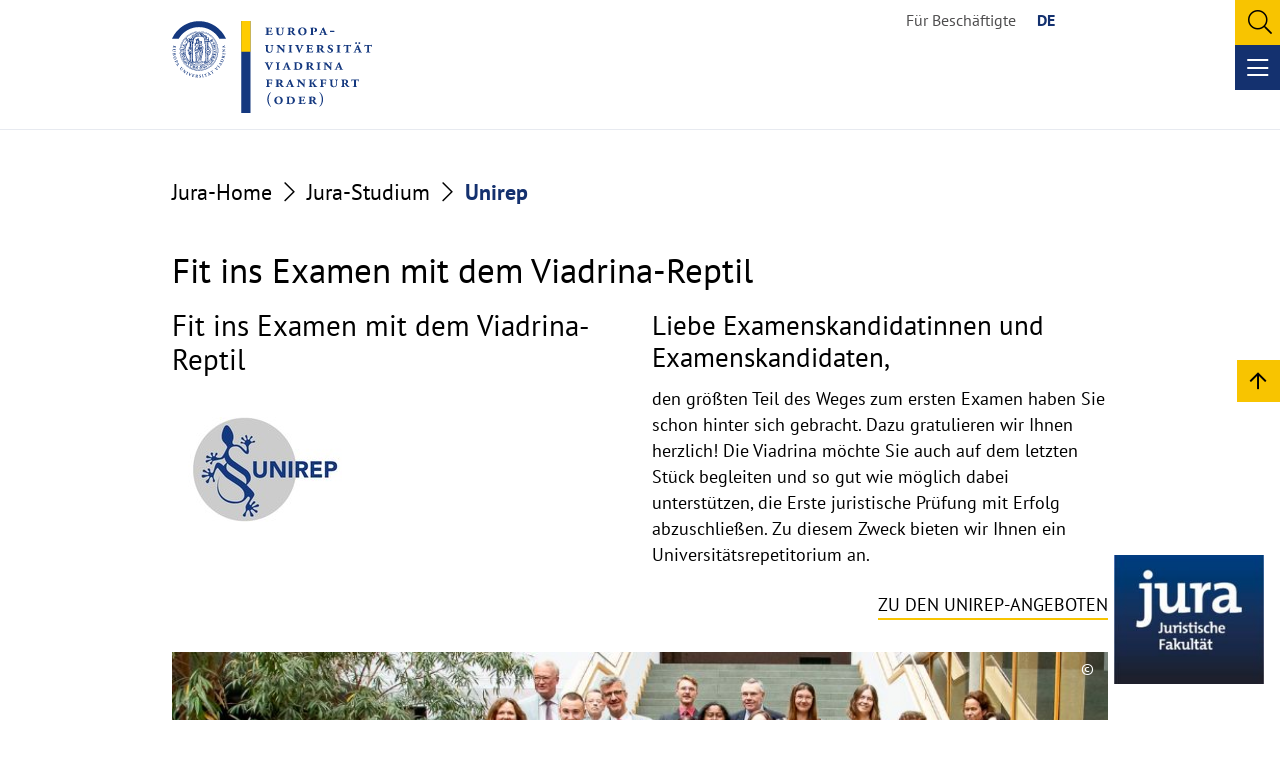

--- FILE ---
content_type: text/html
request_url: https://www.rewi.europa-uni.de/de/studium/unirep/index.html
body_size: 9551
content:
<!-- noindex --><!doctype html>
<html dir="ltr" lang="de">
<head><meta name="generator" content="Infopark CMS Fiona; 7.0.2; 53616c7465645f5fb14a315e7e8b33048d3c428086aedb09">
<meta charset="UTF-8">
<meta name="language" content="de">
<meta name="robots" content="all">
<meta http-equiv="X-UA-Compatible" content="IE=edge">
<meta name="viewport" content="width=device-width, initial-scale=1.0, minimum-scale=1.0, user-scalable=1">
<meta name="format-detection" content="telephone=no">
<meta name="google-site-verification" content="Bm8YhiO3qaTHGRRqLMnyyfdrC3B3nIe5jAq9wUlQ6x4">
<meta name="description" content="Universitätsrepetitorium (Unirep) Angebote der Juristischen Fakultät an der Viadrina">
<meta name="geo.region" content="DE-BR">
<meta name="geo.placename" content="Frankfurt (Oder)">
<meta name="geo.position" content="52.34224;14.553932">
<meta name="ICBM" content="52.34224, 14.553932">
<meta name="date" content="2024-07-22T10:58:12+0200">
<meta property="og:description" content="Universitätsrepetitorium (Unirep) Angebote der Juristischen Fakultät an der Viadrina">
<meta property="og:url" content="https://www.rewi.europa-uni.de/de/studium/unirep/index.html">
<title>Unirep • Europa-Universität Viadrina</title>
<meta property="og:title" content="Unirep • Europa-Universität Viadrina">
<link rel="shortcut icon" type="image/x-icon" href="../../../../resources/css-img/favicon-euv.ico" title="EUV Favicon">
<link href="../../../../resources/fonts/fontawesome-pro-5_15_3-web/css/all_min.css" rel="stylesheet" type="text/css" media="all">
<link href="../../../../resources/css/styles.css" rel="stylesheet" type="text/css" media="all">
<noscript><style> .jsonly { display: none !important; } </style></noscript>
<script>
var solrSearchProfile = "search_de";
var solrTypeaheadComponent = "ta_de";
var solrTypeaheadPeopleComponent = "tap_de";
var solrTextSuggestions = "Vorschläge";
var solrTextPeople = "Personen";
var solrTextMatchesForQuery = "Treffer für den Suchbegriff";
var solrTextNoMatchesForQuery = "Keine Treffer für den Suchbegriff";
var solrTextSearchInstead = "Stattdessen suchen nach";
var envPrefixPath = "https://www.europa-uni.de";
var solrProxyPath = "/sp/sp";
var solrProxyPathTypeahead = "/sp/sp-typeahead";
var dummyImg = "https://www.europa-uni.de/resources/css-img/pv-avatar.png";
</script>
<link rel="stylesheet" href="https://www.europa-uni.de/resources/solr/css/search.css" type="text/css">
<link rel="stylesheet" href="https://www.europa-uni.de/resources/fonts/fontawesome-pro-5_15_3-web/css/all_min.css" type="text/css">
<script src="https://www.europa-uni.de/resources/solr/js/search.js"></script>
<script src="https://www.europa-uni.de/resources/solr/js/templates.js"></script>
<script src="../../../../resources/js/bootstrap_min.js"></script>
<script src="../../../../resources/js/bootstrap-multiselect_min.js"></script>
<script src="../../../../resources/js/bootstrap-datepicker_min.js"></script>
<script src="../../../../resources/js/bootstrap-datepicker_de_min.js"></script>
</head>
<body data-base-path="/site-rewi/de/studium/unirep/index.html">
<!-- Webanalyse Website REWIHP(de) -->
<script>
var _paq = window._paq || [];
/* tracker methods like "setCustomDimension" should be called before "trackPageView" */
_paq.push(['disableCookies']);
_paq.push(['trackPageView']);
_paq.push(['enableLinkTracking']);
(function() {
var u="//webanalyse.europa-uni.de/matomo/";
_paq.push(['setTrackerUrl', u+'matomo.php']);
_paq.push(['setSiteId', '10']);
var d=document, g=d.createElement('script'), s=d.getElementsByTagName('script')[0];
g.type='text/javascript'; g.async=true; g.defer=true; g.src=u+'matomo.js'; s.parentNode.insertBefore(g,s);
})();
</script>
<noscript><p><img src="https://webanalyse.europa-uni.de/matomo/matomo.php?idsite=10&amp;rec=1" style="border:0" alt=""></p></noscript>
<!-- Ende Webanalyse Website REWIHP(de) -->
<div id="page">
<header id="header" class="position-fixed z-index-9999 w-100 top-0 start-0 bg-white border-bottom border-light">
<div class="container">
<div class="row">
<div class="meta-navi mt-0 mt-xl-3">
<a href="#content" class="sr-only sr-only-focusable">Go to the content section</a>
<a href="#footer" class="sr-only sr-only-focusable">Go to the footer section</a>
<div class="meta-links text-end me-5 me-xl-0 mt-2 d-flex justify-content-end align-items-center">
<a href="../../../../site-intern/de/index.html" class="decent text-secondary ms-0 ms-xxl-5 me-3 me-xxl-4 d-block" title="Viadrina intern">Für Beschäftigte</a>
<ul class="navi-lang-switch me-0 me-xl-4">
<li class="first"><a href="index.html" class="selected">DE</a></li>
</ul>
<div class="meta-search">
<div class="input-group desktop d-none d-xl-block">
<form action="/site-rewi/de/search/index.html" class="d-flex flex-row-reverse mb-0">
<input name="q" type="text" class="form-control z-index-9999" aria-label="Input search term">
<button class="btn btn-warning" type="submit">
<i class="fal fa fa-search" aria-hidden="true"></i>
<span class="sr-only">Search</span>
</button>
</form>
</div>
<div class="input-group mobile d-block d-xl-none">
<button class="open btn btn-warning" type="button" aria-controls="searchOverlay" aria-haspopup="true">
<i class="fal fa-search" aria-hidden="true"></i>
<span class="sr-only">Open search</span>
</button>
<div id="searchOverlay" class="d-none position-fixed top-0 end-0 bottom-0 start-0 z-index-9999">
<div class="container h-100 position-relative my-5">
<button class="close btn btn-primary position-absolute top-0 end-0 me-4" type="button">
<span class="sr-only">Close search</span>
<i class="fal fa-times fs-3" aria-hidden="true"></i>
</button>
<form action="/site-rewi/de/search/index.html" class="d-flex justify-content-center align-items-center">
<input name="q" type="text" class="form-control py-2 me-1 input-focus" aria-label="Input search term">
<button class="btn btn-warning" type="submit">
<i class="fal fa-search" aria-hidden="true"></i>
<span class="sr-only">Search</span>
</button>
</form>
</div>
</div>
</div>
</div>
</div>
</div>
<div class="header-logo d-flex justify-content-between w-100 mt-3 mb-3 mb-xl-0 mt-lg-n4 col-md-3">
<a href="../../../../site-euv/de/index.html" class="no-decor" title="Europa-Universität Viadrina Frankfurt (Oder)">
<img class="h-auto" src="../../../../resources/css-img/viadrina-logo.svg" width="312" aria-hidden="false" alt="Viadrina Logo">
<img class="h-auto mh-100 opacity-0 position-absolute top-0 start-0" src="../../../../resources/css-img/viadrina-siegel.svg" width="84" aria-hidden="true" alt="Viadrina Logo">
</a>
</div>
</div>
<div class="row">
<nav class="navbar navbar-expand-xl navbar-light justify-content-end pb-0 mt-0 mt-xl-n5" aria-label="Menu">
<span class="d-none position-absolute top-50 start-0 translate-middle-y ms-3 mt-n2" aria-hidden="true">MENU</span>
<button type="button" class="burger btn btn-primary mb-3 d-xl-none position-relative z-index-1" aria-expanded="false">
<span class="sr-only sr-open">Open menu</span>
<span class="sr-only sr-close">Close menu</span>
<span class="d-inline-block position-absolute start-50 w-50 bg-white"></span>
<span class="d-inline-block position-absolute start-50 w-50 bg-white"></span>
<span class="d-inline-block position-absolute start-50 w-50 bg-white"></span>
</button>
<div class="nav-wrap d-none d-xl-block z-index-9999">
<ul class="navbar-nav level-0 ms-auto d-block d-xl-flex">
<li class="nav-item position-static me-3 dropdown active">
<button type="button" id="nav-item-1" class="btn btn-link py-4 d-none d-xl-block position-relative dropdown-toggle text-decoration-none text-uppercase text-body jsonly" aria-haspopup="true" aria-expanded="false">
Jura-Studium
</button>
<noscript><a href="../index.html" class="btn btn-link py-4 d-none d-xl-block position-relative dropdown-toggle text-decoration-none text-uppercase text-body font-size-nav" title="Studium">
Jura-Studium
</a></noscript>
<span class="link-wrap position-relative d-block d-xl-none">
<a href="../index.html" class="no-decor nav-link text-uppercase text-body py-2 ps-3 pe-5 dropdown-toggle border-bottom border-primary" title="Studium" id="nav-mobile-item-1">
Jura-Studium
</a>
<button type="button" class="border-0 px-3 py-2 btn btn-link position-absolute top-0 end-0 h-100 lh-1 custom-flyout-arrow" aria-haspopup="true" aria-expanded="false">
<i class="fal fa-arrow-right" aria-hidden="true"></i>
<span class="sr-only">Open next level</span>
</button>
</span>
<div class="overview-wrap position-absolute top-100 start-50 translate-middle-x vw-100 z-index-9999 bg-light">
<div class="container position-relative">
<button type="button" class="close-menu p-2 btn btn-link fw-bold position-absolute top-0 end-0 d-none d-xl-block fs-3" title="Close menu">
<span class="sr-only">Close menu</span><i class="fal fa-times" aria-hidden="true"></i>
</button>
<div class="main-link-wrap d-none d-xl-block border-bottom border-primary pt-5">
</div>
<div class="overview d-flex w-100">
<ul class="navbar-nav level-1 dropdown-menu py-0 top-0 flex-column w-100 h-100 top-0 border-0 bg-transparent" aria-labelledby="nav-item-1">
<li class="nav-item position-static">
<span class="link-wrap d-block position-relative">
<a href="../index.html" class="no-decor nav-link text-uppercase text-body py-2 ps-3 pe-5 border-bottom border-primary fw-bold" title="Studium">
Jura-Studium
</a>
</span>
</li>
<li class="nav-item position-static ">
<span class="link-wrap d-block position-relative">
<a href="../beratung/index.html" class="no-decor nav-link text-body py-2 ps-4 pe-5 border-bottom border-primary" title="Beratung">
Beratung
</a>
</span>
</li>
<li class="nav-item position-static dropdown ">
<span class="link-wrap d-block position-relative">
<a href="../fsr-jura/index.html" class="no-decor nav-link text-body py-2 ps-4 pe-5 dropdown-toggle border-bottom border-primary" title="Fachschaftsrat Jura">
Fachschaftsrat Jura
</a>
<button type="button" class="border-0 px-3 py-2 btn btn-link position-absolute top-0 end-0 h-100 lh-1 custom-flyout-arrow" id="nav-item-2-2" aria-haspopup="true" aria-expanded="false">
<i class="fal fa-arrow-right" aria-hidden="true"></i>
<span class="sr-only sr-open">Open next level</span>
<span class="sr-only sr-close">Close next level</span>
</button>
</span>
<ul class="navbar-nav level-2 dropdown-menu ms-0 ms-xl-4 py-0 top-0 flex-column w-100 h-100 top-0 border-0 bg-transparent" aria-labelledby="nav-item-2-2">
<li class="nav-item position-static ">
<span class="link-wrap d-block position-relative">
<a href="../fsr-jura/klausurenpool/index.html" class="no-decor nav-link text-body py-2 ps-4 pe-5 border-bottom border-primary" title="Erweiterung des Klausurenpools">
Erweiterung des Klausurenpools
</a>
</span>
</li>
</ul>
</li>
<li class="nav-item position-static ">
<span class="link-wrap d-block position-relative">
<a href="../studien-und-pruefungsangelegenheiten/index.html" class="no-decor nav-link text-body py-2 ps-4 pe-5 border-bottom border-primary" title="Studien- und Prüfungsangelegenheiten">
Studien- und Prüfungsangelegenheiten
</a>
</span>
</li>
<li class="nav-item position-static ">
<span class="link-wrap d-block position-relative">
<a href="../juristisches-lernzentrum/index.html" class="no-decor nav-link text-body py-2 ps-4 pe-5 border-bottom border-primary" title="Juristisches Lernzentrum (JLZ)">
Juristisches Lernzentrum (JLZ)
</a>
</span>
</li>
<li class="nav-item position-static active">
<span class="link-wrap d-block position-relative">
<a href="index.html" aria-current="page" class="no-decor nav-link text-body py-2 ps-4 pe-5 border-bottom border-primary" title="Unirep">
Unirep
</a>
</span>
</li>
<li class="nav-item position-static ">
<span class="link-wrap d-block position-relative">
<a href="../vorlesungsverzeichnis/index.html" class="no-decor nav-link text-body py-2 ps-4 pe-5 border-bottom border-primary" title="Vorlesungsverzeichnis">
Vorlesungsverzeichnis
</a>
</span>
</li>
</ul>
</div>
</div>
</div>
</li>
<li class="nav-item position-static me-3 dropdown ">
<button type="button" id="nav-item-2" class="btn btn-link py-4 d-none d-xl-block position-relative dropdown-toggle text-decoration-none text-uppercase text-body jsonly" aria-haspopup="true" aria-expanded="false">
Organisation
</button>
<noscript><a href="../../organisation/index.html" class="btn btn-link py-4 d-none d-xl-block position-relative dropdown-toggle text-decoration-none text-uppercase text-body font-size-nav" title="Organisation">
Organisation
</a></noscript>
<span class="link-wrap position-relative d-block d-xl-none">
<a href="../../organisation/index.html" class="no-decor nav-link text-uppercase text-body py-2 ps-3 pe-5 dropdown-toggle border-bottom border-primary" title="Organisation" id="nav-mobile-item-2">
Organisation
</a>
<button type="button" class="border-0 px-3 py-2 btn btn-link position-absolute top-0 end-0 h-100 lh-1 custom-flyout-arrow" aria-haspopup="true" aria-expanded="false">
<i class="fal fa-arrow-right" aria-hidden="true"></i>
<span class="sr-only">Open next level</span>
</button>
</span>
<div class="overview-wrap position-absolute top-100 start-50 translate-middle-x vw-100 z-index-9999 bg-light">
<div class="container position-relative">
<button type="button" class="close-menu p-2 btn btn-link fw-bold position-absolute top-0 end-0 d-none d-xl-block fs-3" title="Close menu">
<span class="sr-only">Close menu</span><i class="fal fa-times" aria-hidden="true"></i>
</button>
<div class="main-link-wrap d-none d-xl-block border-bottom border-primary pt-5">
</div>
<div class="overview d-flex w-100">
<ul class="navbar-nav level-1 dropdown-menu py-0 top-0 flex-column w-100 h-100 top-0 border-0 bg-transparent" aria-labelledby="nav-item-2">
<li class="nav-item position-static">
<span class="link-wrap d-block position-relative">
<a href="../../organisation/index.html" class="no-decor nav-link text-uppercase text-body py-2 ps-3 pe-5 border-bottom border-primary fw-bold" title="Organisation">
Organisation
</a>
</span>
</li>
<li class="nav-item position-static dropdown ">
<span class="link-wrap d-block position-relative">
<a href="../../organisation/dekanat-team/index.html" class="no-decor nav-link text-body py-2 ps-4 pe-5 dropdown-toggle border-bottom border-primary" title="Team des Dekanats">
Team des Dekanats
</a>
<button type="button" class="border-0 px-3 py-2 btn btn-link position-absolute top-0 end-0 h-100 lh-1 custom-flyout-arrow" id="nav-item-2-7" aria-haspopup="true" aria-expanded="false">
<i class="fal fa-arrow-right" aria-hidden="true"></i>
<span class="sr-only sr-open">Open next level</span>
<span class="sr-only sr-close">Close next level</span>
</button>
</span>
<ul class="navbar-nav level-2 dropdown-menu ms-0 ms-xl-4 py-0 top-0 flex-column w-100 h-100 top-0 border-0 bg-transparent" aria-labelledby="nav-item-2-7">
<li class="nav-item position-static ">
<span class="link-wrap d-block position-relative">
<a href="../../organisation/dekanat-team/dekan-in/index.html" class="no-decor nav-link text-body py-2 ps-4 pe-5 border-bottom border-primary" title="Dekan">
Dekan
</a>
</span>
</li>
<li class="nav-item position-static ">
<span class="link-wrap d-block position-relative">
<a href="../../organisation/dekanat-team/prodekan-in/index.html" class="no-decor nav-link text-body py-2 ps-4 pe-5 border-bottom border-primary" title="Prodekan">
Prodekan
</a>
</span>
</li>
<li class="nav-item position-static ">
<span class="link-wrap d-block position-relative">
<a href="../../organisation/dekanat-team/geschaeftsstelle/index.html" class="no-decor nav-link text-body py-2 ps-4 pe-5 border-bottom border-primary" title="Dekanat">
Dekanat
</a>
</span>
</li>
<li class="nav-item position-static ">
<span class="link-wrap d-block position-relative">
<a href="../../organisation/dekanat-team/gremien-beauftragte/index.html" class="no-decor nav-link text-body py-2 ps-4 pe-5 border-bottom border-primary" title="Gremien und Beauftragte">
Gremien und Beauftragte
</a>
</span>
</li>
</ul>
</li>
<li class="nav-item position-static ">
<span class="link-wrap d-block position-relative">
<a href="../../organisation/faekultaetsrat/index.html" class="no-decor nav-link text-body py-2 ps-4 pe-5 border-bottom border-primary" title="Fakultätsrat">
Fakultätsrat
</a>
</span>
</li>
<li class="nav-item position-static ">
<span class="link-wrap d-block position-relative">
<a href="../../organisation/pruefungsausschuesse/index.html" class="no-decor nav-link text-body py-2 ps-4 pe-5 border-bottom border-primary" title="Prüfungsausschüsse">
Prüfungsausschüsse
</a>
</span>
</li>
<li class="nav-item position-static ">
<span class="link-wrap d-block position-relative">
<a href="../../organisation/bafoeg/index.html" class="no-decor nav-link text-body py-2 ps-4 pe-5 border-bottom border-primary" title="BAföG-Beauftragte">
BAföG-Beauftragte
</a>
</span>
</li>
</ul>
</div>
</div>
</div>
</li>
<li class="nav-item position-static me-3 dropdown ">
<button type="button" id="nav-item-3" class="btn btn-link py-4 d-none d-xl-block position-relative dropdown-toggle text-decoration-none text-uppercase text-body jsonly" aria-haspopup="true" aria-expanded="false">
Professuren
</button>
<noscript><a href="../../professuren/index.html" class="btn btn-link py-4 d-none d-xl-block position-relative dropdown-toggle text-decoration-none text-uppercase text-body font-size-nav" title="Professuren">
Professuren
</a></noscript>
<span class="link-wrap position-relative d-block d-xl-none">
<a href="../../professuren/index.html" class="no-decor nav-link text-uppercase text-body py-2 ps-3 pe-5 dropdown-toggle border-bottom border-primary" title="Professuren" id="nav-mobile-item-3">
Professuren
</a>
<button type="button" class="border-0 px-3 py-2 btn btn-link position-absolute top-0 end-0 h-100 lh-1 custom-flyout-arrow" aria-haspopup="true" aria-expanded="false">
<i class="fal fa-arrow-right" aria-hidden="true"></i>
<span class="sr-only">Open next level</span>
</button>
</span>
<div class="overview-wrap position-absolute top-100 start-50 translate-middle-x vw-100 z-index-9999 bg-light">
<div class="container position-relative">
<button type="button" class="close-menu p-2 btn btn-link fw-bold position-absolute top-0 end-0 d-none d-xl-block fs-3" title="Close menu">
<span class="sr-only">Close menu</span><i class="fal fa-times" aria-hidden="true"></i>
</button>
<div class="main-link-wrap d-none d-xl-block border-bottom border-primary pt-5">
</div>
<div class="overview d-flex w-100">
<ul class="navbar-nav level-1 dropdown-menu py-0 top-0 flex-column w-100 h-100 top-0 border-0 bg-transparent" aria-labelledby="nav-item-3">
<li class="nav-item position-static">
<span class="link-wrap d-block position-relative">
<a href="../../professuren/index.html" class="no-decor nav-link text-uppercase text-body py-2 ps-3 pe-5 border-bottom border-primary fw-bold" title="Professuren">
Professuren
</a>
</span>
</li>
<li class="nav-item position-static ">
<span class="link-wrap d-block position-relative">
<a href="../../professuren/ehemalige-professuren/index.html" class="no-decor nav-link text-body py-2 ps-4 pe-5 border-bottom border-primary" title="Emeritierte Hochschullehrer">
Emeritierte Hochschullehrer
</a>
</span>
</li>
<li class="nav-item position-static ">
<span class="link-wrap d-block position-relative">
<a href="../../professuren/lehrbeauftragte/index.html" class="no-decor nav-link text-body py-2 ps-4 pe-5 border-bottom border-primary" title="Lehrbeauftragte an der Juristischen Fakultät">
Lehrbeauftragte an der Juristischen Fakultät
</a>
</span>
</li>
<li class="nav-item position-static ">
<span class="link-wrap d-block position-relative">
<a href="../../professuren/honorar-professuren/index.html" class="no-decor nav-link text-body py-2 ps-4 pe-5 border-bottom border-primary" title="Honorarprofessoren der Juristischen Fakultät">
Honorarprofessoren der Juristischen Fakultät
</a>
</span>
</li>
</ul>
</div>
</div>
</div>
</li>
<li class="nav-item position-static me-3 dropdown ">
<button type="button" id="nav-item-4" class="btn btn-link py-4 d-none d-xl-block position-relative dropdown-toggle text-decoration-none text-uppercase text-body jsonly" aria-haspopup="true" aria-expanded="false">
Forschung
</button>
<noscript><a href="../../forschung/index.html" class="btn btn-link py-4 d-none d-xl-block position-relative dropdown-toggle text-decoration-none text-uppercase text-body font-size-nav" title="Forschung">
Forschung
</a></noscript>
<span class="link-wrap position-relative d-block d-xl-none">
<a href="../../forschung/index.html" class="no-decor nav-link text-uppercase text-body py-2 ps-3 pe-5 dropdown-toggle border-bottom border-primary" title="Forschung" id="nav-mobile-item-4">
Forschung
</a>
<button type="button" class="border-0 px-3 py-2 btn btn-link position-absolute top-0 end-0 h-100 lh-1 custom-flyout-arrow" aria-haspopup="true" aria-expanded="false">
<i class="fal fa-arrow-right" aria-hidden="true"></i>
<span class="sr-only">Open next level</span>
</button>
</span>
<div class="overview-wrap position-absolute top-100 start-50 translate-middle-x vw-100 z-index-9999 bg-light">
<div class="container position-relative">
<button type="button" class="close-menu p-2 btn btn-link fw-bold position-absolute top-0 end-0 d-none d-xl-block fs-3" title="Close menu">
<span class="sr-only">Close menu</span><i class="fal fa-times" aria-hidden="true"></i>
</button>
<div class="main-link-wrap d-none d-xl-block border-bottom border-primary pt-5">
</div>
<div class="overview d-flex w-100">
<ul class="navbar-nav level-1 dropdown-menu py-0 top-0 flex-column w-100 h-100 top-0 border-0 bg-transparent" aria-labelledby="nav-item-4">
<li class="nav-item position-static">
<span class="link-wrap d-block position-relative">
<a href="../../forschung/index.html" class="no-decor nav-link text-uppercase text-body py-2 ps-3 pe-5 border-bottom border-primary fw-bold" title="Forschung">
Forschung
</a>
</span>
</li>
<li class="nav-item position-static ">
<span class="link-wrap d-block position-relative">
<a href="../../forschung/verein/index.html" class="no-decor nav-link text-body py-2 ps-4 pe-5 border-bottom border-primary" title="Verein zur Förderung von Rechtswissenschaft und Rechtspraxis in Frankfurt (Oder) e.V.">
Verein zur Förderung von Rechtswissenschaft
</a>
</span>
</li>
<li class="nav-item position-static ">
<span class="link-wrap d-block position-relative">
<a href="../../forschung/fireu/index.html" class="no-decor nav-link text-body py-2 ps-4 pe-5 border-bottom border-primary" title="Frankfurter Institut für das Recht der Europäischen Union (fireu)">
Frankfurter Institut für das Recht der Europäischen Union
</a>
</span>
</li>
</ul>
</div>
</div>
</div>
</li>
</ul>
</div>
</nav>
</div>
</div>
<div class="sticky-dep-logo2">
<a href="../../index.html" class="no-decor">
<img src="../../../../resources/css-img/bereichslogos/logo-hp-jura-de.jpg" width="200px" class="p-1 pe-3 bg-white" alt="logo-hp-jura-de">
</a>
</div>
</header>
<!-- /noindex -->		
<main id="main" data-obj-id="147133990">
<div class="container pt-5">
<div class="row mb-5">
<div class="col-lg-12" id="content">
<h1 class="sr-only">Unirep</h1>
<div class="row mb-4">
<div class="col-lg-12">
<nav class="fs-5" aria-label="Breadcrumb">
<ol class="breadcrumb">
<li class="breadcrumb-item"><a href="../../index.html" class="decent" title="Juristische Fakultät der Europa-Universität Viadrina Frankfurt (Oder)">
Jura-Home
</a></li>
<li class="breadcrumb-item"><a href="../index.html" class="decent" title="Studium">
Jura-Studium
</a></li>
<li class="text-primary fw-bold breadcrumb-item active" aria-current="page">
Unirep
</li>
</ol>
</nav>
</div>
</div>
<div class="row mb-6">
<div class="col-md-12">
<h2 id="00-thema-147305668">Fit ins Examen mit dem Viadrina-Reptil</h2>
<div class="study row">
<div class="col-xl-3 col-lg-6">
<h3 class="mb-4">Fit ins Examen mit dem Viadrina-Reptil</h3>
<img src="_module-unirep/00-thema/unirep-logo.jpg" class="p-3" alt="Logo Unirep">
</div>
<div class="col-xl-3 col-lg-6">
<div class="topic position-relative">
<div class="topic-text">
<h4>Liebe Examenskandidatinnen und Examenskandidaten,</h4>
<p>den größten Teil des Weges zum ersten Examen haben Sie schon hinter sich gebracht. Dazu gratulieren wir Ihnen herzlich! Die Viadrina möchte Sie auch auf dem letzten Stück begleiten und so gut wie möglich dabei unterstützen, die Erste juristische Prüfung mit Erfolg abzuschließen. Zu diesem Zweck bieten wir Ihnen ein Universitätsrepetitorium an.</p>
</div>
<a href="beratung-zusatzangebote/index.html" class="more stretched-link float-end mt-4" title="Unirep: Beratungs- und Zusatzangebote">
Zu den Unirep-Angeboten
</a>
</div>
</div>
<div class="col-xl-6 col-lg-12 mb-0">
<div class="position-relative">
<img src="../../../../site-euv/de/studium/termine-fristen/graduation-day/bildergalerie-2024/_module-bildergalerien-2024/bildergalerie-jura/30-jura-graduation-day-2024.jpg" class="w-100" title="Graduierte der Juristischen Fakultät beim Graduation Day 2024" alt="Graduierte der Juristischen Fakultät beim Graduation Day 2024">
<!-- noindex -->
<div class="copyright position-absolute end-0 top-0 fs-6 px-2 py-1 mb-3 z-index-1 ">
<button id="copyrightBtn-30-jura-graduation-day-2024-147200684" class="bg-transparent border-0 text-white" type="button" aria-controls="copyrightInfo-30-jura-graduation-day-2024-147200684" aria-pressed="false" aria-expanded="false" aria-haspopup="true">
<span aria-hidden="true">&copy;</span>
<span class="sr-only">Copyrighthinweis aufklappen</span>
</button>
<div id="copyrightInfo-30-jura-graduation-day-2024-147200684" class="d-none position-absolute top-100 end-0 bg-white text-body opacity-75 p-3" aria-labelledby="copyrightBtn-30-jura-graduation-day-2024-147200684" role="contentinfo">
<p>Witold Cholewa</p>
</div>
</div>
<!-- /noindex -->
</div>
</div>
</div>
</div>
</div>
<div class="row mb-5">
<div class="col-md-12">
<h2 id="03-termine-veranstaltungen-147192540">Aktuelle Termine und Veranstaltungshinweise</h2>
<div class="teaser my-4">
<div class="row">
<div class="col-lg-6 col-xl-3 mb-5">
<div class="calendar h-100">
<div class="calendar-item card border-0 bg-light h-100">
<div class="d-table date bg-primary text-white mb-3 me-3 text-center lh-1 position-absolute top-0 start-0  z-index-1">
<div class="d-table-cell align-middle">
<div class="day fs-2">20</div>
<div class="month fs-5">
Jan
</div>
</div>
</div>
<div class="bg-light p-3 mb-3 text-center lh-1 position-absolute top-0 end-0">
Dienstag
14.00 Uhr
</div>
<div class="card-body px-4 pb-5 pt-6">
<h3 id="02-termin-153178069" class="h4 text-primary">Info-Veranstaltung zu den Prüfungssimulationen</h3>
<p>Unsere Unirep-Koordinatorin informiert zur mündlichen Prüfung beim GJPA (Ablauf, Anforderungen und Vorbereitung) sowie zu den Prüfungssimulationen an der Viadrina (Ablauf und Anmeldung). Die Veranstaltung richtet sich insbesondere an die Teilnehmer*innen der Oktoberkampagne 2025 und findet in HG 104 statt.</p>
</div>
</div>
</div>
</div>
<div class="col-lg-6 col-xl-3 mb-5">
<div class="calendar h-100">
<div class="calendar-item card border-0 bg-light h-100">
<div class="d-table date bg-primary text-white mb-3 me-3 text-center lh-1 position-absolute top-0 start-0  z-index-1">
<div class="d-table-cell align-middle">
<div class="day fs-2">21</div>
<div class="month fs-5">
Jan
</div>
</div>
</div>
<div class="bg-light p-3 mb-3 text-center lh-1 position-absolute top-0 end-0">
Mittwoch
09.15 Uhr
</div>
<div class="card-body px-4 pb-5 pt-6">
<h3 id="03-termin-157537621" class="h4 text-primary">Crashkurs zum Staatshaftungsrecht</h3>
<p>Im Rahmen des Examensrepetitoriums Besonderes Verwaltungsrecht bietet Dr. Mathias Honer einen Crashkurs zum Staatshaftungsrecht an. Das Staatshaftungsrecht gehört zum Prüfungsstoff der staatlichen Pflichtfachprüfung gemäß §  3 Abs. 4 Nr. 3 lit. b BbgJAO.
Raum: HG 162</p>
</div>
</div>
</div>
</div>
<div class="col-lg-6 col-xl-3 mb-5">
<div class="calendar h-100">
<div class="calendar-item card border-0 bg-light h-100">
<div class="d-table date bg-primary text-white mb-3 me-3 text-center lh-1 position-absolute top-0 start-0  z-index-1">
<div class="d-table-cell align-middle">
<div class="day fs-2">23</div>
<div class="month fs-5">
Jan
</div>
</div>
</div>
<div class="bg-light p-3 mb-3 text-center lh-1 position-absolute top-0 end-0">
Freitag
09.15 Uhr
</div>
<div class="card-body px-4 pb-5 pt-6">
<h3 id="04-termin-156325934" class="h4 text-primary">Durchgefallen... und was nun?</h3>
<p>Für alle diejenigen, die den schriftlichen Teil der staatlichen Pflichtfachprüfung leider nicht bestanden haben und nun vor der Entscheidung stehen, ob und wie Sie sich auf den Wiederholungsversuch vorbereiten sollen, bietet das Unirep Unterstützung an.
Unsere Unirep-Koordinatorin berät in HG 110 u.a. zu folgenden Fragen:
Wie sollte man den Wiederholungsversuch angehen?
Welche (kostenlosen!) Unterstützungsangebote gibt es an der Viadrina?
Welche Alternativen gibt es (an der Viadrina), wenn auch der Wiederholungsversuch scheitert? 
</p>
</div>
</div>
</div>
</div>
<div class="col-lg-6 col-xl-3 mb-5">
<div class="calendar h-100">
<div class="calendar-item card border-0 bg-light h-100">
<div class="d-table date bg-primary text-white mb-3 me-3 text-center lh-1 position-absolute top-0 start-0  z-index-1">
<div class="d-table-cell align-middle">
<div class="day fs-2">27</div>
<div class="month fs-5">
Jan
</div>
</div>
</div>
<div class="bg-light p-3 mb-3 text-center lh-1 position-absolute top-0 end-0">
Dienstag
18.00 Uhr
</div>
<div class="card-body px-4 pb-5 pt-6">
<h3 id="05-termin-157606461" class="h4 text-primary">Kamingespräch des JLZ: "Verlangen die Examensklausuren zu viel?"</h3>
<p>Im Senatssaal (HG 109) diskutieren: Prof. Dr. Roland Schimmel, Prof. Dr. Ann-Marie Kaulbach &amp; Dr. Anja Teschner (GJPA)
</p>
</div>
</div>
</div>
</div>
<div class="col-lg-6 col-xl-3 mb-5">
<div class="calendar h-100">
<div class="calendar-item card border-0 bg-light h-100">
<div class="d-table date bg-primary text-white mb-3 me-3 text-center lh-1 position-absolute top-0 start-0  z-index-1">
<div class="d-table-cell align-middle">
<div class="day fs-2">28</div>
<div class="month fs-5">
Jan
</div>
</div>
</div>
<div class="bg-light p-3 mb-3 text-center lh-1 position-absolute top-0 end-0">
Mittwoch
14.15 Uhr
</div>
<div class="card-body px-4 pb-5 pt-6">
<h3 id="06-termin-147192557" class="h4 text-primary">StPO-Crashkurs</h3>
<p>zur Vorbereitung auf die strafprozessuale Zusatzfrage in der Examensklausur und das strafrechtliche Prüfungsgespräch. 
Dozent: StA Dr. Stefan Seiterle.
Raum: HG 162</p>
<a href="beratung-zusatzangebote/_dateien-unirep/StPO-Crashkurs.pdf" aria-describedby="06-termin-147192557" class="no-decor position-absolute start-0 end-0 top-0 bottom-0" title="StPO Crashkurs">
<span class="sr-only">Read more</span>
<span class="btn btn-warning position-absolute bottom-0 end-0 d-flex align-items-center justify-content-center fs-5">
<i class="fal fa-arrow-right" aria-hidden="true"></i>
</span>
</a>
</div>
</div>
</div>
</div>
<div class="col-lg-6 col-xl-3 mb-5">
<div class="calendar h-100">
<div class="calendar-item card border-0 bg-light h-100">
<div class="d-table date bg-primary text-white mb-3 me-3 text-center lh-1 position-absolute top-0 start-0  z-index-1">
<div class="d-table-cell align-middle">
<div class="day fs-2">29</div>
<div class="month fs-5">
Jan
</div>
</div>
</div>
<div class="bg-light p-3 mb-3 text-center lh-1 position-absolute top-0 end-0">
Donnerstag
13.30 Uhr
</div>
<div class="card-body px-4 pb-5 pt-6">
<h3 id="07-termin-156325884" class="h4 text-primary">Prüfungssimulation im Zivilrecht</h3>
<p>mit Prof. Dr. Jan-Erik Schirmer &amp; WMA Luca Luipold in AM 205</p>
</div>
</div>
</div>
</div>
<div class="col-lg-6 col-xl-3 mb-5">
<div class="calendar h-100">
<div class="calendar-item card border-0 bg-light h-100">
<div class="d-table date bg-primary text-white mb-3 me-3 text-center lh-1 position-absolute top-0 start-0  z-index-1">
<div class="d-table-cell align-middle">
<div class="day fs-2">04</div>
<div class="month fs-5">
Feb
</div>
</div>
</div>
<div class="bg-light p-3 mb-3 text-center lh-1 position-absolute top-0 end-0">
Mittwoch
14.15 Uhr
</div>
<div class="card-body px-4 pb-5 pt-6">
<h3 id="08-termin-153178160" class="h4 text-primary">ZPO-Crashkurs</h3>
<p>zur Vorbereitung auf die zivilprozessuale Zusatzfrage in der Examensklausur und das zivilrechtliche Prüfungsgespräch. 
Dozent: Prof. Dr. Oliver L. Knöfel Raum: HG 162
</p>
</div>
</div>
</div>
</div>
<div class="col-lg-6 col-xl-3 mb-5">
<div class="calendar h-100">
<div class="calendar-item card border-0 bg-light h-100">
<div class="d-table date bg-primary text-white mb-3 me-3 text-center lh-1 position-absolute top-0 start-0  z-index-1">
<div class="d-table-cell align-middle">
<div class="day fs-2">06</div>
<div class="month fs-5">
Feb
</div>
</div>
</div>
<div class="bg-light p-3 mb-3 text-center lh-1 position-absolute top-0 end-0">
Freitag
09.30 Uhr
</div>
<div class="card-body px-4 pb-5 pt-6">
<h3 id="09-termin-157537731" class="h4 text-primary">Prüfungssimulation im Öffentlichen Recht</h3>
<p>mit Prof. Dr. Markus Beham &amp; WMA NN in HG 162</p>
</div>
</div>
</div>
</div>
<div class="col-lg-6 col-xl-3 mb-5">
<div class="calendar h-100">
<div class="calendar-item card border-0 bg-light h-100">
<div class="d-table date bg-primary text-white mb-3 me-3 text-center lh-1 position-absolute top-0 start-0  z-index-1">
<div class="d-table-cell align-middle">
<div class="day fs-2">09</div>
<div class="month fs-5">
Feb
</div>
</div>
</div>
<div class="bg-light p-3 mb-3 text-center lh-1 position-absolute top-0 end-0">
Montag
13.30 Uhr
</div>
<div class="card-body px-4 pb-5 pt-6">
<h3 id="10-termin-148698413" class="h4 text-primary">Prüfungssimulation im Strafrecht</h3>
<p>mit Prof. Dr. Erol Pohlreich &amp; WMA NN in HG 162</p>
</div>
</div>
</div>
</div>
<div class="col-lg-6 col-xl-3 mb-5">
<div class="calendar h-100">
<div class="calendar-item card border-0 bg-light h-100">
<div class="d-table date bg-primary text-white mb-3 me-3 text-center lh-1 position-absolute top-0 start-0  z-index-1">
<div class="d-table-cell align-middle">
<div class="day fs-2">10</div>
<div class="month fs-5">
Feb
</div>
</div>
</div>
<div class="bg-light p-3 mb-3 text-center lh-1 position-absolute top-0 end-0">
Dienstag
09.00 Uhr
</div>
<div class="card-body px-4 pb-5 pt-6">
<h3 id="11-termin-153177827" class="h4 text-primary">Großes Probeexamen</h3>
<p>Das Probeexamen findet vom 10. bis 20. Februar 2026 statt. Die Anmeldung ist bis 12 Uhr am 3. Februar freigeschaltet.</p>
</div>
</div>
</div>
</div>
<div class="col-lg-6 col-xl-3 mb-5">
<div class="calendar h-100">
<div class="calendar-item card border-0 bg-light h-100">
<div class="d-table date bg-primary text-white mb-3 me-3 text-center lh-1 position-absolute top-0 start-0  z-index-1">
<div class="d-table-cell align-middle">
<div class="day fs-2">11</div>
<div class="month fs-5">
Feb
</div>
</div>
</div>
<div class="bg-light p-3 mb-3 text-center lh-1 position-absolute top-0 end-0">
Mittwoch
13.30 Uhr
</div>
<div class="card-body px-4 pb-5 pt-6">
<h3 id="12-termin-156325837" class="h4 text-primary">Prüfungssimulation im Öffentlichen Recht</h3>
<p>mit Prof. Dr. Stefan Haack &amp; WMA NN in HG 162</p>
</div>
</div>
</div>
</div>
<div class="col-lg-6 col-xl-3 mb-5">
<div class="calendar h-100">
<div class="calendar-item card border-0 bg-light h-100">
<div class="d-table date bg-primary text-white mb-3 me-3 text-center lh-1 position-absolute top-0 start-0  z-index-1">
<div class="d-table-cell align-middle">
<div class="day fs-2">18</div>
<div class="month fs-5">
Feb
</div>
</div>
</div>
<div class="bg-light p-3 mb-3 text-center lh-1 position-absolute top-0 end-0">
Mittwoch
14.00 Uhr
</div>
<div class="card-body px-4 pb-5 pt-6">
<h3 id="13-termin-156325902" class="h4 text-primary">Prüfungssimulation im Strafrecht</h3>
<p>mit Dr. Mani Jaleesi &amp; WMA NN in HG 162</p>
</div>
</div>
</div>
</div>
<div class="col-lg-6 col-xl-3 mb-5">
<div class="calendar h-100">
<div class="calendar-item card border-0 bg-light h-100">
<div class="d-table date bg-primary text-white mb-3 me-3 text-center lh-1 position-absolute top-0 start-0  z-index-1">
<div class="d-table-cell align-middle">
<div class="day fs-2">27</div>
<div class="month fs-5">
Jun
</div>
</div>
</div>
<div class="bg-light p-3 mb-3 text-center lh-1 position-absolute top-0 end-0">
Samstag
15.15 Uhr
</div>
<div class="card-body px-4 pb-5 pt-6">
<h3 id="25-termin-153474194" class="h4 text-primary">Graduation Day</h3>
<p>You made it. We are proud of you.
Die Absolvent*innen der Jahrgänge 2025 &amp; 2026 sind herzlich zur Absolventenfeier der Juristischen Fakultät eingeladen. Ausführliche Informationen und den Link zum Anmelde-Formular findet Ihr zu gegebener Zeit auf der Homepage.</p>
<a href="../graduation/index.html" aria-describedby="25-termin-153474194" class="no-decor position-absolute start-0 end-0 top-0 bottom-0" title="Feierliche Zeugnisübergabe am Graduation Day">
<span class="sr-only">Read more</span>
<span class="btn btn-warning position-absolute bottom-0 end-0 d-flex align-items-center justify-content-center fs-5">
<i class="fal fa-arrow-right" aria-hidden="true"></i>
</span>
</a>
</div>
</div>
</div>
</div>
</div>
</div>
</div>
</div>
<div class="row mb-5">
<div class="col-md-12">
<h2 id="01-kacheln-allgemeine-infos-146202084">Allgemeine Informationen des Unirep</h2>
<div class="teaser my-4">
<div class="row">
<div class="col-lg-6 col-xl-4 mb-5">
<article class="teaser-item card border-light border-2 h-100">
<div class="card-body px-4 pt-4 pb-5">
<h3 id="02-hinweise-pruefungsanmeldung-146202483" class="text-primary manhyphens mb-4">Prüfungsanmeldung beim GJPA</h3>
<p>Hinweise zur Prüfungsanmeldung und zu den Zulassungsvoraussetzungen für die staatliche Plfichtfachprüfung beim Gemeinsamen Juristischen Prüfungsamt der Länder Berlin und Brandenburg (GJPA).
.</p>
<a href="beratung-zusatzangebote/index.html#hinweise-pruefungsanmeldung-gjpa-146202524" aria-describedby="02-hinweise-pruefungsanmeldung-146202483" class="no-decor position-absolute start-0 end-0 top-0 bottom-0" title="Unirep: Beratungs- und Zusatzangebote">
<span class="sr-only">Read more</span>
<span class="btn btn-warning position-absolute bottom-0 end-0 d-flex align-items-center justify-content-center fs-5">
<i class="fal fa-arrow-right" aria-hidden="true"></i>
</span>
</a>
</div>
</article>
</div>
<div class="col-lg-6 col-xl-4 mb-5">
<article class="teaser-item card border-light border-2 h-100">
<div class="card-body px-4 pt-4 pb-5">
<h3 id="03-info-buecherregal-146202704" class="text-primary manhyphens mb-4">Bücherregal "Fokus Examen" in der UB</h3>
<p>Ihr spezieller Zugang zu examensrelevanter Literatur.</p>
<a href="beratung-zusatzangebote/index.html#infos-buecherregal-146202733" aria-describedby="03-info-buecherregal-146202704" class="no-decor position-absolute start-0 end-0 top-0 bottom-0" title="Unirep: Beratungs- und Zusatzangebote">
<span class="sr-only">Read more</span>
<span class="btn btn-warning position-absolute bottom-0 end-0 d-flex align-items-center justify-content-center fs-5">
<i class="fal fa-arrow-right" aria-hidden="true"></i>
</span>
</a>
</div>
</article>
</div>
<div class="col-lg-6 col-xl-4 mb-5">
<article class="teaser-item card border-light border-2 h-100">
<div class="card-body px-4 pt-4 pb-5">
<h3 id="04-eignungspruefung-146202897" class="text-primary manhyphens mb-4">Eignungsprüfung oder Erste juristische Prüfung?</h3>
<p>Für alle Studierenden, die das deutsch-polnische Jurastudium mit dem magister prawa abgeschlossen haben, haben wir Hinweise zu den Vor- und Nachteilen der Eignungsprüfung gegenüber der Ersten juristischen Prüfung in einem PDF zusammengestellt.</p>
<a href="beratung-zusatzangebote/_dateien-unirep/eignungspruefung-hinweise.pdf" target="_blank" aria-describedby="04-eignungspruefung-146202897" class="no-decor position-absolute start-0 end-0 top-0 bottom-0" title="Hinweise zur Eignungsprüfung nach § 112a Abs. 3 DRiG nach dem deutsch‐polnischen Jurastudium">
<span class="sr-only">Read more</span>
<span class="btn btn-warning position-absolute bottom-0 end-0 d-flex align-items-center justify-content-center fs-5">
<i class="fal fa-arrow-right" aria-hidden="true"></i>
</span>
</a>
</div>
</article>
</div>
<div class="col-lg-6 col-xl-4 mb-5">
<article class="teaser-item card border-light border-2 h-100">
<div class="card-body px-4 pt-4 pb-5">
<h3 id="05-kompetenzen-147127699" class="text-primary manhyphens mb-4">Examensvorbereitung</h3>
<p>Kompetenzen für eine erfolgreiche Examensvorbereitung und -prüfung erwerben.</p>
<a href="beratung-zusatzangebote/index.html#kompetenzen-147127876" aria-describedby="05-kompetenzen-147127699" class="no-decor position-absolute start-0 end-0 top-0 bottom-0" title="Unirep: Beratungs- und Zusatzangebote">
<span class="sr-only">Read more</span>
<span class="btn btn-warning position-absolute bottom-0 end-0 d-flex align-items-center justify-content-center fs-5">
<i class="fal fa-arrow-right" aria-hidden="true"></i>
</span>
</a>
</div>
</article>
</div>
<div class="col-lg-6 col-xl-4 mb-5">
<article class="teaser-item card border-light border-2 h-100">
<div class="card-body px-4 pt-4 pb-5">
<h3 id="06-beratung-zusatzangebote-147128918" class="text-primary manhyphens mb-4">Beratungs- und Zusatzangebote</h3>
<p>Weitere Informationen und ein allgemeiner Überblick.</p>
<a href="beratung-zusatzangebote/index.html" aria-describedby="06-beratung-zusatzangebote-147128918" class="no-decor position-absolute start-0 end-0 top-0 bottom-0" title="Unirep: Beratungs- und Zusatzangebote">
<span class="sr-only">Read more</span>
<span class="btn btn-warning position-absolute bottom-0 end-0 d-flex align-items-center justify-content-center fs-5">
<i class="fal fa-arrow-right" aria-hidden="true"></i>
</span>
</a>
</div>
</article>
</div>
</div>
</div>
</div>
</div>
<div class="row mb-5">
<div class="col-md-12">
<h2 id="02-kacheln-kurse-147129179">Lehr- und Prüfungsangebot</h2>
<div class="teaser my-4">
<div class="row">
<div class="col-lg-6 col-xl-4 mb-5">
<article class="teaser-item card border-light border-2 h-100">
<img src="../../../../resources/bilder/bilder-900x600/fakultaet-jura/studierende-jura30.jpg" title="Viadrina-Studierende_UV_8707" alt="Viadrina-Studierende_UV_8707">
<!-- noindex -->
<div class="copyright position-absolute end-0 top-0 fs-6 px-2 py-1 mb-3 z-index-1 ">
<button id="copyrightBtn-studierende-jura30-132784185" class="bg-transparent border-0 text-white" type="button" aria-controls="copyrightInfo-studierende-jura30-132784185" aria-pressed="false" aria-expanded="false" aria-haspopup="true">
<span aria-hidden="true">&copy;</span>
<span class="sr-only">Copyrighthinweis aufklappen</span>
</button>
<div id="copyrightInfo-studierende-jura30-132784185" class="d-none position-absolute top-100 end-0 bg-white text-body opacity-75 p-3" aria-labelledby="copyrightBtn-studierende-jura30-132784185" role="contentinfo">
<p>Heide Fest/Viadrina</p>
</div>
</div>
<!-- /noindex -->
<div class="card-body px-4 pt-4 pb-5">
<h3 id="01-kachel-hauptkurs-147129371" class="text-primary manhyphens mb-4">Hauptkurs</h3>
<p>Detailierter Stundenplan und allgemeiner Jahresplan</p>
<a href="beratung-zusatzangebote/index.html#tabs-stundenplan-147129769" aria-describedby="01-kachel-hauptkurs-147129371" class="no-decor position-absolute start-0 end-0 top-0 bottom-0" title="Unirep: Beratungs- und Zusatzangebote">
<span class="sr-only">Read more</span>
<span class="btn btn-warning position-absolute bottom-0 end-0 d-flex align-items-center justify-content-center fs-5">
<i class="fal fa-arrow-right" aria-hidden="true"></i>
</span>
</a>
</div>
</article>
</div>
<div class="col-lg-6 col-xl-4 mb-5">
<article class="teaser-item card border-light border-2 h-100">
<img src="../../../../resources/bilder/bilder-900x600/bibliothek/buecher-euv8301.jpg" title="dicke Bücher in der Bibliothek" alt="dicke Bücher in der Bibliothek">
<!-- noindex -->
<div class="copyright position-absolute end-0 top-0 fs-6 px-2 py-1 mb-3 z-index-1 ">
<button id="copyrightBtn-buecher-euv8301-142337920" class="bg-transparent border-0 text-white" type="button" aria-controls="copyrightInfo-buecher-euv8301-142337920" aria-pressed="false" aria-expanded="false" aria-haspopup="true">
<span aria-hidden="true">&copy;</span>
<span class="sr-only">Copyrighthinweis aufklappen</span>
</button>
<div id="copyrightInfo-buecher-euv8301-142337920" class="d-none position-absolute top-100 end-0 bg-white text-body opacity-75 p-3" aria-labelledby="copyrightBtn-buecher-euv8301-142337920" role="contentinfo">
<p>Viadrina/Heide Fest</p>
</div>
</div>
<!-- /noindex -->
<div class="card-body px-4 pt-4 pb-5">
<h3 id="02-kachel-klausurenkurs-147131833" class="text-primary manhyphens mb-4">Klausurenkurs</h3>
<p>Termine und Hinweise zum Examenklausurenkurs</p>
<a href="beratung-zusatzangebote/index.html#klausurenkurs-infos-147165230" aria-describedby="02-kachel-klausurenkurs-147131833" class="no-decor position-absolute start-0 end-0 top-0 bottom-0" title="Unirep: Beratungs- und Zusatzangebote">
<span class="sr-only">Read more</span>
<span class="btn btn-warning position-absolute bottom-0 end-0 d-flex align-items-center justify-content-center fs-5">
<i class="fal fa-arrow-right" aria-hidden="true"></i>
</span>
</a>
</div>
</article>
</div>
<div class="col-lg-6 col-xl-4 mb-5">
<article class="teaser-item card border-light border-2 h-100">
<img src="../../../../resources/bilder/bilder-900x600/fakultaet-jura/studierende-jura28.jpg" title="Viadrina-Studierende_UV_7947" alt="Viadrina-Studierende_UV_7947">
<!-- noindex -->
<div class="copyright position-absolute end-0 top-0 fs-6 px-2 py-1 mb-3 z-index-1 ">
<button id="copyrightBtn-studierende-jura28-132783669" class="bg-transparent border-0 text-white" type="button" aria-controls="copyrightInfo-studierende-jura28-132783669" aria-pressed="false" aria-expanded="false" aria-haspopup="true">
<span aria-hidden="true">&copy;</span>
<span class="sr-only">Copyrighthinweis aufklappen</span>
</button>
<div id="copyrightInfo-studierende-jura28-132783669" class="d-none position-absolute top-100 end-0 bg-white text-body opacity-75 p-3" aria-labelledby="copyrightBtn-studierende-jura28-132783669" role="contentinfo">
<p>Heide Fest/Viadrina</p>
</div>
</div>
<!-- /noindex -->
<div class="card-body px-4 pt-4 pb-5">
<h3 id="03-kachel-probeexamen-147132078" class="text-primary manhyphens mb-4">Probeexamen</h3>
<p>Probeexamen zur Vorbereitung auf die Aufsichtsarbeiten der staatlichen Pflichtfachprüfung</p>
<a href="beratung-zusatzangebote/index.html#probeexamen-147132192" aria-describedby="03-kachel-probeexamen-147132078" class="no-decor position-absolute start-0 end-0 top-0 bottom-0" title="Unirep: Beratungs- und Zusatzangebote">
<span class="sr-only">Read more</span>
<span class="btn btn-warning position-absolute bottom-0 end-0 d-flex align-items-center justify-content-center fs-5">
<i class="fal fa-arrow-right" aria-hidden="true"></i>
</span>
</a>
</div>
</article>
</div>
<div class="col-lg-6 col-xl-4 mb-5">
<article class="teaser-item card border-light border-2 h-100">
<img src="../../../../resources/bilder/bilder-900x600/fakultaet-jura/ewll-seminar-jura5.jpg" title="20230509_EWLL-Seminar_EUV7722" alt="20230509_EWLL-Seminar_EUV7722">
<!-- noindex -->
<div class="copyright position-absolute end-0 top-0 fs-6 px-2 py-1 mb-3 z-index-1 ">
<button id="copyrightBtn-ewll-seminar-jura5-132783837" class="bg-transparent border-0 text-white" type="button" aria-controls="copyrightInfo-ewll-seminar-jura5-132783837" aria-pressed="false" aria-expanded="false" aria-haspopup="true">
<span aria-hidden="true">&copy;</span>
<span class="sr-only">Copyrighthinweis aufklappen</span>
</button>
<div id="copyrightInfo-ewll-seminar-jura5-132783837" class="d-none position-absolute top-100 end-0 bg-white text-body opacity-75 p-3" aria-labelledby="copyrightBtn-ewll-seminar-jura5-132783837" role="contentinfo">
<p>Heide Fest/Viadrina</p>
</div>
</div>
<!-- /noindex -->
<div class="card-body px-4 pt-4 pb-5">
<h3 id="04-kachel-simulation-147133529" class="text-primary manhyphens mb-4">Simulation der mündlichen Prüfung</h3>
<a href="beratung-zusatzangebote/index.html#pruefungssimulation-147133320" aria-describedby="04-kachel-simulation-147133529" class="no-decor position-absolute start-0 end-0 top-0 bottom-0" title="Unirep: Beratungs- und Zusatzangebote">
<span class="sr-only">Read more</span>
<span class="btn btn-warning position-absolute bottom-0 end-0 d-flex align-items-center justify-content-center fs-5">
<i class="fal fa-arrow-right" aria-hidden="true"></i>
</span>
</a>
</div>
</article>
</div>
<div class="col-lg-6 col-xl-4 mb-5">
<article class="teaser-item card border-light border-2 h-100">
<img src="../../../../resources/bilder/bilder-900x600/lehre-studium/arbeiten-am-computer-euv6622.jpg" title="draußen am Computer arbeiten, eine Tasse Tee" alt="draußen am Computer arbeiten, eine Tasse Tee">
<!-- noindex -->
<div class="copyright position-absolute end-0 top-0 fs-6 px-2 py-1 mb-3 z-index-1 ">
<button id="copyrightBtn-arbeiten-am-computer-euv6622-142337752" class="bg-transparent border-0 text-white" type="button" aria-controls="copyrightInfo-arbeiten-am-computer-euv6622-142337752" aria-pressed="false" aria-expanded="false" aria-haspopup="true">
<span aria-hidden="true">&copy;</span>
<span class="sr-only">Copyrighthinweis aufklappen</span>
</button>
<div id="copyrightInfo-arbeiten-am-computer-euv6622-142337752" class="d-none position-absolute top-100 end-0 bg-white text-body opacity-75 p-3" aria-labelledby="copyrightBtn-arbeiten-am-computer-euv6622-142337752" role="contentinfo">
<p>Viadrina/Heide Fest</p>
</div>
</div>
<!-- /noindex -->
<div class="card-body px-4 pt-4 pb-5">
<h3 id="05-elearning-147135413" class="text-primary manhyphens mb-4">E-Learning</h3>
<p>Juristisches e-learning bietet sich zur individualisierten Vorbereitung</p>
<a href="beratung-zusatzangebote/index.html#e-learning-147135450" aria-describedby="05-elearning-147135413" class="no-decor position-absolute start-0 end-0 top-0 bottom-0" title="Unirep: Beratungs- und Zusatzangebote">
<span class="sr-only">Read more</span>
<span class="btn btn-warning position-absolute bottom-0 end-0 d-flex align-items-center justify-content-center fs-5">
<i class="fal fa-arrow-right" aria-hidden="true"></i>
</span>
</a>
</div>
</article>
</div>
</div>
</div>
</div>
</div>
</div>
</div>
<div class="position-fixed z-index-9997 top-50 end-0 d-xl-none">
<a href="#top" title="TOP">
<span class="btn btn-warning align-items-center justify-content-center fs-12">
<i aria-hidden="true" class="fal fa-arrow-up fw-normal"></i>
</span>
</a>
</div>
</div>
</main>
<!-- noindex -->		
<footer id="footer" class="bg-light py-5 mt-5">
<div class="container">
<div class="row">
<div class="col-lg-12 d-flex flex-wrap justify-content-center mb-5" role="navigation" aria-label="Services and Social Links">
<ul class="social-icons list-unstyled d-flex flex-row mt-auto align-items-center mb-0 mx-4">
<li class="me-3 mb-3 mb-xl-0"><a class="no-decor btn btn-primary zoom-90 d-flex align-items-center justify-content-center fs-3 p-2" href="https://viacampus.europa-uni.de" target="_blank" title="ViaCampus"><img src="../../../../resources/css-img/footer-icons/his.png" alt="Icon Hochschulinformationssystem ViaCampus"></a></li>
<li class="me-3 mb-3 mb-xl-0"><a class="no-decor btn btn-primary zoom-90 d-flex align-items-center justify-content-center fs-3 p-2" href="https://moodle.europa-uni.de" target="_blank" title="Moodle"><img src="../../../../resources/css-img/footer-icons/moodle.png" alt="Icon Lernplattform Moodle"></a></li>
<li class="me-3 mb-3 mb-xl-0"><a class="no-decor btn btn-primary zoom-90 d-flex align-items-center justify-content-center fs-3 p-2" href="https://owa.europa-uni.de" target="_blank" title="E-Mail"><img src="../../../../resources/css-img/footer-icons/owa.png" alt="Icon OWA E-Mail"></a></li>
<li class="me-3 mb-3 mb-xl-0"><a class="no-decor btn btn-primary zoom-90 d-flex align-items-center justify-content-center fs-3" href="https://www.whatsapp.com/channel/0029VatKkBjKWEKzpL0FRt1A" target="_blank" title="WhatsApp"><i class="fab fa-whatsapp" aria-hidden="true"></i></a></li>
<li class="me-0 mb-3 mb-xl-0"><a class="no-decor btn btn-primary zoom-90 d-flex align-items-center justify-content-center fs-3" href="https://t.me/viadrina_info" target="_blank" title="Telegram"><i class="fab fa-telegram" aria-hidden="true"></i></a></li>
</ul>
<ul class="social-icons list-unstyled d-flex flex-row mt-auto align-items-center mb-0 mx-4">
<li class="me-3 mb-3 mb-xl-0"><a class="no-decor btn btn-primary zoom-90 d-flex align-items-center justify-content-center fs-3" href="https://www.instagram.com/viadrina/" target="_blank" title="Instagram"><i class="fab fa-instagram" aria-hidden="true"></i></a></li>
<li class="me-3 mb-3 mb-xl-0"><a class="no-decor btn btn-primary zoom-90 d-flex align-items-center justify-content-center fs-3" href="https://de.linkedin.com/school/europa-universit%C3%A4t-viadrina-frankfurt-oder-/" target="_blank" title="LinkedIn"><i class="fab fa-linkedin-in" aria-hidden="true"></i></a></li>
<li class="me-3 mb-3 mb-xl-0"><a class="no-decor btn btn-primary zoom-90 d-flex align-items-center justify-content-center fs-3" href="https://www.facebook.com/europa.uni" target="_blank" title="Facebook"><i class="fab fa-facebook-square" aria-hidden="true"></i></a></li>
<li class="me-3 mb-3 mb-xl-0"><a class="no-decor btn btn-primary zoom-90 d-flex align-items-center justify-content-center fs-3" href="https://bsky.app/profile/viadrina.eu" target="_blank" title="Bluesky"><i class="fa-bsky-svg-footer" aria-hidden="true"></i></a></li>
<li class="me-0 mb-3 mb-xl-0"><a class="no-decor btn btn-primary zoom-90 d-flex align-items-center justify-content-center fs-3" href="https://www.youtube.com/channel/UC6upYE5uoBnP9a6N8Gf38lQ" target="_blank" title="YouTube"><i class="fab fa-youtube" aria-hidden="true"></i></a></li>
</ul>
</div>
</div>
<div class="row">
<div class="col-lg-12 d-flex flex-wrap justify-content-center justify-content-lg-start mb-lg-0 mb-5" role="navigation" aria-label="Footer navigation">
<ul class="list-unstyled d-flex flex-wrap flex-column flex-md-row mt-auto mb-0">
<li class="me-3"><a href="../../../../site-euv/de/universitaet/kontakt-gebaeude-lageplaene/index.html" class="decent" title="Kontakt, Öffnungszeiten und Lagepläne">Kontakt</a></li>
<li class="me-3"><a href="../../../../site-euv/de/admin/impressum/index.html" class="decent" title="Impressum">Impressum</a></li>
<li class="me-3"><a href="../../../../site-euv/de/admin/datenschutz.html" class="decent" title="Datenschutzerklärung / Privacy Statement">Datenschutz</a></li>
<li class="me-3"><a href="../../../../site-euv/de/admin/barrierefreiheit/index.html" class="decent" title="Erklärung zur Barrierefreiheit">Barrierefreiheit</a></li>
<li class="me-3"><a href="../../../../site-euv/de/universitaet/arbeitgeberin/stellenangebote/index.html" class="decent" title="Stellenangebote an der Stiftung Europa-Universität Viadrina">Stellenangebote</a></li>
<li class="me-3"><a href="../../../../site-euv/de/universitaet/kommunikation/index.html" class="decent" title="Kommunikation">Presse</a></li>
<li class="me-0"><a class="decent" href="#top" title="Go to the top of the page"><i aria-hidden="true" class="fal fa-arrow-up"></i></a></li>
</ul>
</div>
<div class="col-md-12 d-block d-lg-none text-center mb-5">
<a href="../../../../site-euv/de/index.html" class="no-decor" title="Europa-Universität Viadrina Frankfurt (Oder)">
<img class="logo w-100" src="../../../../resources/css-img/viadrina-logo.svg" width="312" height="145" alt="Logo">
</a>
</div>
</div>
<hr class="mt-4 mb-5 d-none d-lg-block">
<div class="row d-none d-lg-flex" role="navigation" aria-label="Footer navigation">
<div class="col">
<h2 class="h5 mb-4 text-uppercase"><a href="../index.html" class="decent" title="Studium">
Jura-Studium
</a></h2>
</div>
<div class="col">
<h2 class="h5 mb-4 text-uppercase"><a href="../../organisation/index.html" class="decent" title="Organisation">
Organisation
</a></h2>
</div>
<div class="col">
<h2 class="h5 mb-4 text-uppercase"><a href="../../professuren/index.html" class="decent" title="Professuren">
Professuren
</a></h2>
</div>
<div class="col">
<h2 class="h5 mb-4 text-uppercase"><a href="../../forschung/index.html" class="decent" title="Forschung">
Forschung
</a></h2>
</div>
<div class="col col-lg-3 d-flex align-items-end mt-5">
<a href="../../../../site-euv/de/index.html" class="no-decor" title="Europa-Universität Viadrina Frankfurt (Oder)">
<img src="../../../../resources/css-img/viadrina-logo.svg" width="312" height="145" alt="Logo">
</a>
</div>
</div>
<div class="row">
<div class="col-md-9 copyright mt-5">&copy; 2026 Europa-Universität Viadrina Frankfurt (Oder)</div>
</div>
</div>
</footer>
</div>
<script src="../../../../resources/js/jquery_fancybox_min.js"></script>
<script src="../../../../resources/js/slick_min.js"></script>
<script src="../../../../resources/js/animate-css-grid.js"></script>
<script src="../../../../resources/js/scripts.js"></script>
</body>
</html><!-- /noindex -->


--- FILE ---
content_type: text/css
request_url: https://www.europa-uni.de/resources/solr/css/search.css
body_size: 2518
content:
/* Search Refresh */

.search-info {
  font-weight: bold;
  font-size: 1.3rem;
  margin-top: 1.5rem;
  margin-bottom: 1.5rem;
}
.search-info em {
  font-weight: bold;
  font-size: 1.3rem;
  background-color: #e7eaf0 !important;
  padding-left: 0.5rem;
  padding-right: 0.5rem;
}

.search-info em:before {
  /*content: "»";*/
}

.search-info em:after {
  /*content: "«";*/
}

.search-info__suggestion {
  font-weight: normal;
}

.search-filter {
  margin-top: 20px;
  display: -ms-flexbox;
  display: flex;
  -ms-flex-wrap: wrap;
  flex-wrap: wrap;
}

.search-filter__item {
  margin-right: 8px;
  margin-bottom: 8px;
}

.search-filter__input {
  position: absolute;
  left: -999em;
  opacity: 0;
}

.search-filter__label {
  display: inline-block;
  background-color: #f0f0f0;
  padding: 8px 12px;
  border-radius: 4px;
  cursor: pointer;
}

.search-filter__input:checked + .search-filter__label {
  background-color: #b20017;
  color: #ffffff;
}

.search-filter__counter {
  font-weight: bold;
}

.search-result {
  margin-top: 3rem;
}

.search-more {
  margin-top: 32px;
  margin-bottom: 32px;
  display: -ms-flexbox;
  display: flex;
  -ms-flex-pack: end;
  justify-content: flex-end;
}

.search-inline__button {
  height: auto;
  display: inline-block;
  font-weight: 400 !important;
  line-height: 1.5;
  color: #000;
  text-align: center;
  vertical-align: middle;
  cursor: pointer;
  user-select: none;
  background-color: transparent;
  border: 1px solid transparent;
  padding: .7rem 1.2rem;
  font-size: 1.2rem;
  border-radius: 0;
  transition: color .15s ease-in-out,background-color .15s ease-in-out,border-color .15s ease-in-out,box-shadow .15s ease-in-out;
  background-color: #f8c400;
  border-color: #f8c400;
}
.search-inline__button:hover {
 background-color:#14316f;
 border-color:#14316f;
 color:#fff !important;
}
.search-more button {
  background-image: none;
  background-color: #f8c400;
  color: #000;
  font-weight: bold;
  padding: 12px 16px;
  border-radius: 0px;
  border-color: #f8c400;
  border: 0;
  display: inline-block;
  height: auto;
}
.search-more button::after {
  content: "";
  font-family: "Font Awesome 5 Pro";
  padding-left: 10px;
  font-weight: normal;
}

.search-result--dokument {
  background-image: url("data:image/svg+xml,%3Csvg xmlns='http://www.w3.org/2000/svg' width='24' height='24' viewBox='0 0 24 24'%3E%3Cg fill='none' fill-rule='evenodd'%3E%3Cpolygon points='0 0 24 0 24 24 0 24'/%3E%3Cpath fill='%23DDD' fill-rule='nonzero' d='M20,9 L12,17 L4,9 L5.42,7.58 L11,13.17 L11,2 L13,2 L13,13.17 L18.59,7.59 L20,9 Z M4,20 L20,20 L20,22 L4,22 L4,20 Z'/%3E%3C/g%3E%3C/svg%3E");
}

.search-result--event {
  background-image: url("data:image/svg+xml,%3Csvg xmlns='http://www.w3.org/2000/svg' width='24' height='24' viewBox='0 0 24 24'%3E%3Cg fill='none' fill-rule='evenodd'%3E%3Cpolygon points='0 0 24 0 24 24 0 24'/%3E%3Cpath fill='%23DDD' fill-rule='nonzero' d='M19,4 L18,4 L18,2 L16,2 L16,4 L8,4 L8,2 L6,2 L6,4 L5,4 C3.89,4 3.01,4.9 3.01,6 L3,20 C3,21.1 3.89,22 5,22 L19,22 C20.1,22 21,21.1 21,20 L21,6 C21,4.9 20.1,4 19,4 Z M19,20 L5,20 L5,10 L19,10 L19,20 Z M19,8 L5,8 L5,6 L19,6 L19,8 Z M12,13 L17,13 L17,18 L12,18 L12,13 Z'/%3E%3C/g%3E%3C/svg%3E");
}

.search-result__title a {
  text-decoration: underline #f8c400 solid 2px;
  text-underline-offset: 5px;
}

.search-result__title a[href*=".pdf"] span::after {
  content: " (PDF)";
  text-decoration: underline #ffffff solid 2px;
  text-underline-offset: 5px;
}

.search-result__title a:hover,
.search-result__title a:focus {
  text-decoration: none;
}

.search-result__title a:hover .search-result__title-text,
.search-result__title a:focus .search-result__title-text {
  text-decoration: underline #14316f solid 2px;
  text-underline-offset: 5px;
}

.search-result__title-text {
  font-size: 1.5rem;
  font-weight: 400;
  line-height: 1.4;
  display: block;
}

.search-result__breadcrumb {
  font-weight: bold;
  margin-bottom: 10px;
  margin-top: 10px;
}

.search-result__text {
  margin-top: 4px;
  font-size: 1rem;
  line-height: 1.4;
  margin-right: 5px;
}

.search-result__text dl {
  margin-top: 0;
  margin-bottom: 0;
  padding: 0;
  margin-left: 0;
}

.search-result__text dt {
  display: inline-block;
  padding: 0;
  margin-left: 0;
}

.search-result__text dd {
  display: inline-block;
  padding: 0;
  margin-left: 0;
  margin-right: 5px;
}

.search-mark {
  font-weight: bold !important;
  font-style: normal !important;
}

.search-inline {
  display: -ms-flexbox;
  display: flex;
  align-items: center;
  /* margin-bottom: 20px; */
  /* border: 1px solid red; */
  /* flex-direction: row; */
}

.search-inline__input-wrapper {
  position: relative;
  display: flex;
  -ms-flex: 1;
  flex: 1;
  border: 1px solid rgb(121, 121, 121);
  /* padding: 16px; */
  align-items: center;
}

.search-inline__input {
  /* border: 1px solid rgb(0,0,0); */
  background-color: #ffffff;
  border: none;
  /* height: 30px; */
  /* padding: 10px 0 10px 10px; */
  width: 100%;
  /* height: 100%; */
  font-size: 1.5rem;
  color: rgb(121, 121, 121);
  /* margin: 0; */
  /* margin-right: 10px; */
}

.search-inline__input:focus {
  border: 0 !important;
  box-shadow: none !important;
}

.search-inline__input-wrapper:focus-within {
  border: 1px solid rgb(231, 234, 240);
}

.search-result.search-result--dokument .search-result__title {
  display: flex;
  justify-content: space-between;
}

.search-result__image {
  float: left;
  width: 65px;
  margin: 0 10px;
}

.search-result__image img {
  width: 65px;
  margin: 0;
}

.search-result__details {
  padding-left: 85px;
}

p.searchcontent {
  padding-bottom: 0em !important;
}

.control-container input {
  margin-top: -10px;
}

span.twitter-typeahead {
  position: unset !important;
  margin: 0;
  padding: 0;
  height: 100%;
  border: 0;
  width: 100%;
}

span.twitter-typeahead .tt-menu,
span.twitter-typeahead .tt-dropdown-menu {
  /* min-width: 410px; */
  padding: 0;
  margin: 0;
  text-align: left;
  background-color: white;
  box-shadow: -1px 1px 3px rgba(0, 0, 0, 0.1);
  border: 1px solid #ccc;
  border-top: 0;
}

/* @media (max-width: 992px) {
    span.twitter-typeahead .tt-menu,
    span.twitter-typeahead .tt-dropdown-menu {
      border: none;
      width: 100%;
    }
  }
  @media (max-width: 767px) {
    span.twitter-typeahead .tt-menu, 
    span.twitter-typeahead .tt-dropdown-menu {
      width: 100%;
    }
  } */

/* span.twitter-typeahead .tt-suggestion {
    display: block;
    clear: both;
    font-weight: normal;
    color: #333;
    white-space: nowrap;
    cursor: pointer;
    font-size: 1.02em;
    padding: 0.3em 0.6em;
    line-height: 23px;
  
  } */
@media (max-width: 767px) {
  span.twitter-typeahead .tt-suggestion {
    padding: 10px 16px;
  }
}

span.twitter-typeahead .tt-suggestion strong {
  font-weight: normal;
  color: rgb(178, 0, 23);
}

/* span.twitter-typeahead .tt-suggestion.tt-cursor,
  span.twitter-typeahead .tt-suggestion:hover,
  span.twitter-typeahead .tt-suggestion:focus {
    text-decoration: none;
    outline: 0;
    background-color: #f0f0f0;
  
  } */
.search-inline__input-wrapper .twitter-typeahead {
  display: flex;
  width: 100%;
  /* height: 32px; */
  margin: 0;
  padding: 5px 10px 5px 10px;
  position: relative;
}
.search-inline__input-wrapper .tt-menu {
  top: 52px !important;
  /* left: -1px !important; */
  position: absolute;
  right: 0px !important;
  /* left: 0; */
}

.tt-input {
  width: 100%;
  /* height: 32px; */
  /* padding: 10px; */
  margin: 0;
}

.tt-input:focus {
  /* border: none !important; */
  border: none;
  box-shadow: none !important;
  outline: none !important;
}

.tt-menu {
  border: none !important;
  box-shadow: 0 6px 16px 0 rgba(0, 0, 0, 0.15) !important;
}

.left2px {
  margin-left: 2px;
}

.nav-pills {
  display: flex;
  flex-wrap: wrap;
  padding: 5px;
  margin-bottom: 3rem;
}

.nav-pill {
  margin-right: 10px;
  display: flex;
  justify-content: space-between;
  align-items: center;
  cursor: pointer;
  margin-bottom: 10px;
}

.nav-pill__checkbox {
  display: none;
  cursor: pointer;
  background-color: #f2f7f8;
}

.nav-pill__checkbox:checked ~ label {
  background-color: #14316f;
  color: #fff;
}

.nav-pill__checkbox:checked ~ label .count {
  background-color: #14316f;
  color: #fff;
}

.nav-pill__label {
  display: flex;
  justify-content: center;
  align-items: center;
  cursor: pointer;
  padding-left: 12px;
  font-size: 1rem;
  line-height: 15px;
  background-color: #e7eaf0;
  border-radius: 0px;
}

.nav-pill__label:active {
  display: flex;
  justify-content: center;
  align-items: center;
}

.nav-pill .count {
  padding: 22px 20px 22px 20px;
  background-color: #f8c400;
  /*color: white;*/
  height: 30px;
  min-width: 20px;
  width: 45px;
  justify-content: center;
  align-items: center;
  display: flex;
  font-size: 14px;
  border-radius: 0px;
}

.nav-pill .value {
  margin-right: 8px;
  font-weight: normal;
}

/* tt-datasets */

.tt-dataset:before {
  display: block;
  padding: 16px 16px 14px 16px;
  font-weight: bold;
  font-size: 14px;
  line-height: 16px;
}

.tt-suggestion {
  padding: 5px 16px 5px 16px;
  display: flex;
  align-items: center;
  cursor: pointer;
}

.tt-suggestion:hover {
  background-color: #e7eaf0;
}

.tt-dataset .fa {
  font-size: 16px;
  color: #000;
}

.tt-dataset h4 {
    font-size: 16px !important;
    font-family: Arial !important;
    font-weight: bold;
    margin-left: 15px;
}

.tt-suggestion .value {
  padding-left: 12px;
  font-size: 14px;
}

.tt-dataset-suggestionTerms {
  margin-bottom: 16px;
}

.tt-dataset-suggestionDocs {
  margin-bottom: 16px;
}

.tt-dataset-suggestionPeople .tt-suggestion:last-child {
  padding-bottom: 16px;
}

.tt-dataset-suggestionPeople img {
  width: 48px;
  height: 48px;
  object-fit: cover;
}

.tt-dataset-suggestionPeople .right {
  width: 100%;
  flex-grow: 1;
  margin-left: 8px;
}
.tt-dataset-suggestionPeople .title {
  font-size: 14px;
  line-height: 16px;
}

.tt-dataset-suggestionPeople .department {
  opacity: 0.75;
  line-height: 18px;
  font-size: 13px;
}


--- FILE ---
content_type: text/javascript
request_url: https://www.rewi.europa-uni.de/resources/js/animate-css-grid.js
body_size: 8362
content:
!function(t,n){"object"==typeof exports&&"object"==typeof module?module.exports=n():"function"==typeof define&&define.amd?define([],n):"object"==typeof exports?exports.animateCSSGrid=n():t.animateCSSGrid=n()}(window,(function(){return function(t){var n={};function r(e){if(n[e])return n[e].exports;var o=n[e]={i:e,l:!1,exports:{}};return t[e].call(o.exports,o,o.exports,r),o.l=!0,o.exports}return r.m=t,r.c=n,r.d=function(t,n,e){r.o(t,n)||Object.defineProperty(t,n,{enumerable:!0,get:e})},r.r=function(t){"undefined"!=typeof Symbol&&Symbol.toStringTag&&Object.defineProperty(t,Symbol.toStringTag,{value:"Module"}),Object.defineProperty(t,"__esModule",{value:!0})},r.t=function(t,n){if(1&n&&(t=r(t)),8&n)return t;if(4&n&&"object"==typeof t&&t&&t.__esModule)return t;var e=Object.create(null);if(r.r(e),Object.defineProperty(e,"default",{enumerable:!0,value:t}),2&n&&"string"!=typeof t)for(var o in t)r.d(e,o,function(n){return t[n]}.bind(null,o));return e},r.n=function(t){var n=t&&t.__esModule?function(){return t.default}:function(){return t};return r.d(n,"a",n),n},r.o=function(t,n){return Object.prototype.hasOwnProperty.call(t,n)},r.p="",r(r.s=14)}([function(t,n){t.exports=function(t){var n=typeof t;return null!=t&&("object"==n||"function"==n)}},function(t,n,r){var e=r(4),o=r(0),i="Expected a function";t.exports=function(t,n,r){var u=!0,a=!0;if("function"!=typeof t)throw new TypeError(i);return o(r)&&(u="leading"in r?!!r.leading:u,a="trailing"in r?!!r.trailing:a),e(t,n,{leading:u,maxWait:n,trailing:a})}},function(t,n,r){var e=r(6),o="object"==typeof self&&self&&self.Object===Object&&self,i=e||o||Function("return this")();t.exports=i},function(t,n,r){var e=r(2).Symbol;t.exports=e},function(t,n,r){var e=r(0),o=r(5),i=r(8),u="Expected a function",a=Math.max,c=Math.min;t.exports=function(t,n,r){var f,s,p,l,d,v,h=0,m=!1,g=!1,y=!0;if("function"!=typeof t)throw new TypeError(u);function b(n){var r=f,e=s;return f=s=void 0,h=n,l=t.apply(e,r)}function w(t){var r=t-v;return void 0===v||r>=n||r<0||g&&t-h>=p}function O(){var t=o();if(w(t))return x(t);d=setTimeout(O,function(t){var r=n-(t-v);return g?c(r,p-(t-h)):r}(t))}function x(t){return d=void 0,y&&f?b(t):(f=s=void 0,l)}function j(){var t=o(),r=w(t);if(f=arguments,s=this,v=t,r){if(void 0===d)return function(t){return h=t,d=setTimeout(O,n),m?b(t):l}(v);if(g)return clearTimeout(d),d=setTimeout(O,n),b(v)}return void 0===d&&(d=setTimeout(O,n)),l}return n=i(n)||0,e(r)&&(m=!!r.leading,p=(g="maxWait"in r)?a(i(r.maxWait)||0,n):p,y="trailing"in r?!!r.trailing:y),j.cancel=function(){void 0!==d&&clearTimeout(d),h=0,f=v=s=d=void 0},j.flush=function(){return void 0===d?l:x(o())},j}},function(t,n,r){var e=r(2);t.exports=function(){return e.Date.now()}},function(t,n,r){(function(n){var r="object"==typeof n&&n&&n.Object===Object&&n;t.exports=r}).call(this,r(7))},function(t,n){var r;r=function(){return this}();try{r=r||new Function("return this")()}catch(t){"object"==typeof window&&(r=window)}t.exports=r},function(t,n,r){var e=r(0),o=r(9),i=NaN,u=/^\s+|\s+$/g,a=/^[-+]0x[0-9a-f]+$/i,c=/^0b[01]+$/i,f=/^0o[0-7]+$/i,s=parseInt;t.exports=function(t){if("number"==typeof t)return t;if(o(t))return i;if(e(t)){var n="function"==typeof t.valueOf?t.valueOf():t;t=e(n)?n+"":n}if("string"!=typeof t)return 0===t?t:+t;t=t.replace(u,"");var r=c.test(t);return r||f.test(t)?s(t.slice(2),r?2:8):a.test(t)?i:+t}},function(t,n,r){var e=r(10),o=r(13),i="[object Symbol]";t.exports=function(t){return"symbol"==typeof t||o(t)&&e(t)==i}},function(t,n,r){var e=r(3),o=r(11),i=r(12),u="[object Null]",a="[object Undefined]",c=e?e.toStringTag:void 0;t.exports=function(t){return null==t?void 0===t?a:u:c&&c in Object(t)?o(t):i(t)}},function(t,n,r){var e=r(3),o=Object.prototype,i=o.hasOwnProperty,u=o.toString,a=e?e.toStringTag:void 0;t.exports=function(t){var n=i.call(t,a),r=t[a];try{t[a]=void 0;var e=!0}catch(t){}var o=u.call(t);return e&&(n?t[a]=r:delete t[a]),o}},function(t,n){var r=Object.prototype.toString;t.exports=function(t){return r.call(t)}},function(t,n){t.exports=function(t){return null!=t&&"object"==typeof t}},function(t,n,r){"use strict";r.r(n);var e=function(t){return function(n){return 1-t(1-n)}},o=function(t){return function(n){return n<=.5?t(2*n)/2:(2-t(2*(1-n)))/2}},i=function(t){return function(n){return n*n*((t+1)*n-t)}},u=function(t){var n=i(t);return function(t){return(t*=2)<1?.5*n(t):.5*(2-Math.pow(2,-10*(t-1)))}},a=function(t){return function(n){return Math.pow(n,t)}}(2),c=e(a),f=o(a),s=function(t){return 1-Math.sin(Math.acos(t))},p=e(s),l=o(p),d=i(1.525),v=e(d),h=o(d),m=u(1.525);var g,y=0,b="undefined"!=typeof window&&void 0!==window.requestAnimationFrame?function(t){return window.requestAnimationFrame(t)}:function(t){var n=Date.now(),r=Math.max(0,16.7-(n-y));y=n+r,setTimeout((function(){return t(y)}),r)};!function(t){t.Read="read",t.Update="update",t.Render="render",t.PostRender="postRender",t.FixedUpdate="fixedUpdate"}(g||(g={}));var w=1/60*1e3,O=!0,x=!1,j=!1,M={delta:0,timestamp:0},P=[g.Read,g.Update,g.Render,g.PostRender],C=function(t){return x=t},S=P.reduce((function(t,n){var r,e,o,i,u,a,c,f,s,p=(r=C,e=[],o=[],i=0,u=!1,a=0,c=new WeakSet,f=new WeakSet,s={cancel:function(t){var n=o.indexOf(t);c.add(t),-1!==n&&o.splice(n,1)},process:function(t){var n,p;if(u=!0,e=(n=[o,e])[0],(o=n[1]).length=0,i=e.length)for(a=0;a<i;a++)(p=e[a])(t),!0!==f.has(p)||c.has(p)||(s.schedule(p),r(!0));u=!1},schedule:function(t,n,r){var a=r&&u,c=a?e:o;n&&f.add(t),-1===c.indexOf(t)&&(c.push(t),a&&(i=e.length))}});return t.sync[n]=function(t,n,r){return void 0===n&&(n=!1),void 0===r&&(r=!1),x||k(),p.schedule(t,n,r),t},t.cancelSync[n]=function(t){return p.cancel(t)},t.steps[n]=p,t}),{steps:{},sync:{},cancelSync:{}}),A=S.steps,E=S.sync,T=S.cancelSync,X=function(t){return A[t].process(M)},Y=function(t){x=!1,M.delta=O?w:Math.max(Math.min(t-M.timestamp,40),1),O||(w=M.delta),M.timestamp=t,j=!0,P.forEach(X),j=!1,x&&(O=!1,b(Y))},k=function(){x=!0,O=!0,j||b(Y)},R=E,_=r(1),F=r.n(_),I=function(t,n){return(I=Object.setPrototypeOf||{__proto__:[]}instanceof Array&&function(t,n){t.__proto__=n}||function(t,n){for(var r in n)n.hasOwnProperty(r)&&(t[r]=n[r])})(t,n)};function $(t,n){function r(){this.constructor=t}I(t,n),t.prototype=null===n?Object.create(n):(r.prototype=n.prototype,new r)}var N=function(){return(N=Object.assign||function(t){for(var n,r=1,e=arguments.length;r<e;r++)for(var o in n=arguments[r])Object.prototype.hasOwnProperty.call(n,o)&&(t[o]=n[o]);return t}).apply(this,arguments)};function G(t,n){var r={};for(var e in t)Object.prototype.hasOwnProperty.call(t,e)&&n.indexOf(e)<0&&(r[e]=t[e]);if(null!=t&&"function"==typeof Object.getOwnPropertySymbols){var o=0;for(e=Object.getOwnPropertySymbols(t);o<e.length;o++)n.indexOf(e[o])<0&&(r[e[o]]=t[e[o]])}return r}
/*! *****************************************************************************
Copyright (c) Microsoft Corporation. All rights reserved.
Licensed under the Apache License, Version 2.0 (the "License"); you may not use
this file except in compliance with the License. You may obtain a copy of the
License at http://www.apache.org/licenses/LICENSE-2.0

THIS CODE IS PROVIDED ON AN *AS IS* BASIS, WITHOUT WARRANTIES OR CONDITIONS OF ANY
KIND, EITHER EXPRESS OR IMPLIED, INCLUDING WITHOUT LIMITATION ANY IMPLIED
WARRANTIES OR CONDITIONS OF TITLE, FITNESS FOR A PARTICULAR PURPOSE,
MERCHANTABLITY OR NON-INFRINGEMENT.

See the Apache Version 2.0 License for specific language governing permissions
and limitations under the License.
***************************************************************************** */
var L=function(){return(L=Object.assign||function(t){for(var n,r=1,e=arguments.length;r<e;r++)for(var o in n=arguments[r])Object.prototype.hasOwnProperty.call(n,o)&&(t[o]=n[o]);return t}).apply(this,arguments)},B=function(t,n){return function(r){return Math.max(Math.min(r,n),t)}},W=function(t){return function(n){return"string"==typeof n&&0===n.indexOf(t)}},q=function(t){return t%1?Number(t.toFixed(5)):t},U={test:function(t){return"number"==typeof t},parse:parseFloat,transform:function(t){return t}},V=(L({},U,{transform:B(0,1)}),L({},U,{default:1}),function(t){return{test:function(n){return"string"==typeof n&&n.endsWith(t)&&1===n.split(" ").length},parse:parseFloat,transform:function(n){return""+n+t}}}),z=V("deg"),D=V("%"),K=V("px"),H=V("vh"),J=V("vw"),Q=B(0,255),Z=/^(#[0-9a-f]{3}|#(?:[0-9a-f]{2}){2,4}|(rgb|hsl)a?\((-?\d+%?[,\s]+){2,3}\s*[\d\.]+%?\))$/i,tt=function(t){return void 0!==t.red},nt=function(t){return void 0!==t.hue},rt=function(t){var n=t.length;return function(r){if("string"!=typeof r)return r;for(var e,o={},i=function(t){return"string"==typeof t?t.split(/,\s*/):[t]}((e=r).substring(e.indexOf("(")+1,e.lastIndexOf(")"))),u=0;u<n;u++)o[t[u]]=void 0!==i[u]?parseFloat(i[u]):1;return o}},et=L({},U,{transform:function(t){return Math.round(Q(t))}}),ot=W("rgb"),it={test:function(t){return"string"==typeof t?ot(t):tt(t)},parse:rt(["red","green","blue","alpha"]),transform:function(t){var n=t.red,r=t.green,e=t.blue,o=t.alpha;return function(t){var n=t.red,r=t.green,e=t.blue,o=t.alpha;return"rgba("+n+", "+r+", "+e+", "+(void 0===o?1:o)+")"}({red:et.transform(n),green:et.transform(r),blue:et.transform(e),alpha:q(o)})}},ut=W("hsl"),at={test:function(t){return"string"==typeof t?ut(t):nt(t)},parse:rt(["hue","saturation","lightness","alpha"]),transform:function(t){var n=t.hue,r=t.saturation,e=t.lightness,o=t.alpha;return function(t){var n=t.hue,r=t.saturation,e=t.lightness,o=t.alpha;return"hsla("+n+", "+r+", "+e+", "+(void 0===o?1:o)+")"}({hue:Math.round(n),saturation:D.transform(q(r)),lightness:D.transform(q(e)),alpha:q(o)})}},ct=L({},it,{test:W("#"),parse:function(t){var n="",r="",e="";return t.length>4?(n=t.substr(1,2),r=t.substr(3,2),e=t.substr(5,2)):(n=t.substr(1,1),r=t.substr(2,1),e=t.substr(3,1),n+=n,r+=r,e+=e),{red:parseInt(n,16),green:parseInt(r,16),blue:parseInt(e,16),alpha:1}}}),ft={test:function(t){return"string"==typeof t&&Z.test(t)||it.test(t)||at.test(t)||ct.test(t)},parse:function(t){return it.test(t)?it.parse(t):at.test(t)?at.parse(t):ct.test(t)?ct.parse(t):t},transform:function(t){return tt(t)?it.transform(t):nt(t)?at.transform(t):t}},st=/(-)?(\d[\d\.]*)/g,pt=/(#[0-9a-f]{6}|#[0-9a-f]{3}|#(?:[0-9a-f]{2}){2,4}|(rgb|hsl)a?\((-?\d+%?[,\s]+){2,3}\s*[\d\.]+%?\))/gi,lt=function(t){if("string"!=typeof t||!isNaN(t))return!1;var n=0,r=t.match(st),e=t.match(pt);return r&&(n+=r.length),e&&(n+=e.length),n>0},dt=function(t){var n=t,r=[],e=n.match(pt);e&&(n=n.replace(pt,"${c}"),r.push.apply(r,e.map(ft.parse)));var o=n.match(st);return o&&r.push.apply(r,o.map(U.parse)),r},vt=function(t){var n=t,r=0,e=t.match(pt),o=e?e.length:0;if(e)for(var i=0;i<o;i++)n=n.replace(e[i],"${c}"),r++;var u=n.match(st),a=u?u.length:0;if(u)for(i=0;i<a;i++)n=n.replace(u[i],"${n}"),r++;return function(t){for(var e=n,i=0;i<r;i++)e=e.replace(i<o?"${c}":"${n}",i<o?ft.transform(t[i]):q(t[i]));return e}};var ht=function(t){return"number"==typeof t},mt=function(t){return function(n,r,e){return void 0!==e?t(n,r,e):function(e){return t(n,r,e)}}},gt=mt((function(t,n,r){return Math.min(Math.max(r,t),n)})),yt=function(t,n,r){var e=n-t;return 0===e?1:(r-t)/e},bt=function(t,n,r){return-r*t+r*n+t},wt=function(){return(wt=Object.assign||function(t){for(var n,r=1,e=arguments.length;r<e;r++)for(var o in n=arguments[r])Object.prototype.hasOwnProperty.call(n,o)&&(t[o]=n[o]);return t}).apply(this,arguments)},Ot=function(t,n,r){var e=t*t,o=n*n;return Math.sqrt(r*(o-e)+e)},xt=[ct,it,at],jt=function(t){return xt.find((function(n){return n.test(t)}))},Mt=function(t,n){var r=jt(t),e=jt(n);r.transform,e.transform;var o=r.parse(t),i=e.parse(n),u=wt({},o),a=r===at?bt:Ot;return function(t){for(var n in u)"alpha"!==n&&(u[n]=a(o[n],i[n],t));return u.alpha=bt(o.alpha,i.alpha,t),r.transform(u)}},Pt=function(t,n){return function(r){return n(t(r))}},Ct=function(){for(var t=[],n=0;n<arguments.length;n++)t[n]=arguments[n];return t.reduce(Pt)},St=function(t,n){var r=t.slice(),e=r.length,o=t.map((function(t,r){var e=n[r];return ht(t)?function(n){return bt(t,e,n)}:ft.test(t)?Mt(t,e):At(t,e)}));return function(t){for(var n=0;n<e;n++)r[n]=o[n](t);return r}},At=function(t,n){var r=vt(t);return r(t),vt(n)(t),Ct(St(dt(t),dt(n)),r)},Et=(mt(bt),function(t){return t}),Tt=function(t){return void 0===t&&(t=Et),mt((function(n,r,e){var o=r-e,i=-(0-n+1)*(0-t(Math.abs(o)));return o<=0?r+i:r-i}))},Xt=(Tt(),Tt(Math.sqrt),mt((function(t,n,r){var e=n-t;return((r-t)%e+e)%e+t})),gt(0,1),function(t){return function(n){return 1-t(1-n)}}),Yt=function(t){return t},kt=function(t){return function(n){return Math.pow(n,t)}}(2),Rt=Xt(kt);var _t=function(){function t(t){void 0===t&&(t={}),this.props=t}return t.prototype.applyMiddleware=function(t){return this.create(N({},this.props,{middleware:this.props.middleware?[t].concat(this.props.middleware):[t]}))},t.prototype.pipe=function(){for(var t=[],n=0;n<arguments.length;n++)t[n]=arguments[n];var r=1===t.length?t[0]:Ct.apply(void 0,t);return this.applyMiddleware((function(t){return function(n){return t(r(n))}}))},t.prototype.while=function(t){return this.applyMiddleware((function(n,r){return function(e){return t(e)?n(e):r()}}))},t.prototype.filter=function(t){return this.applyMiddleware((function(n){return function(r){return t(r)&&n(r)}}))},t}(),Ft=function(){return function(t,n){var r=t.middleware,e=t.onComplete,o=this;this.isActive=!0,this.update=function(t){o.observer.update&&o.updateObserver(t)},this.complete=function(){o.observer.complete&&o.isActive&&o.observer.complete(),o.onComplete&&o.onComplete(),o.isActive=!1},this.error=function(t){o.observer.error&&o.isActive&&o.observer.error(t),o.isActive=!1},this.observer=n,this.updateObserver=function(t){return n.update(t)},this.onComplete=e,n.update&&r&&r.length&&r.forEach((function(t){return o.updateObserver=t(o.updateObserver,o.complete)}))}}(),It=function(t,n,r){var e=n.middleware;return new Ft({middleware:e,onComplete:r},"function"==typeof t?{update:t}:t)},$t=function(t){function n(){return null!==t&&t.apply(this,arguments)||this}return $(n,t),n.prototype.create=function(t){return new n(t)},n.prototype.start=function(t){void 0===t&&(t={});var n=!1,r={stop:function(){}},e=this.props,o=e.init,i=G(e,["init"]),u=o(It(t,i,(function(){n=!0,r.stop()})));return r=u?N({},r,u):r,t.registerParent&&t.registerParent(r),n&&r.stop(),r},n}(_t),Nt=function(t){return new $t({init:t})},Gt=function(t){var n=t.getCount,r=t.getFirst,e=t.getOutput,o=t.mapApi,i=t.setProp,u=t.startActions;return function(t){return Nt((function(a){var c=a.update,f=a.complete,s=a.error,p=n(t),l=e(),d=function(){return c(l)},v=0,h=u(t,(function(t,n){var r=!1;return t.start({complete:function(){r||(r=!0,++v===p&&R.update(f))},error:s,update:function(t){i(l,n,t),R.update(d,!1,!0)}})}));return Object.keys(r(h)).reduce((function(t,n){return t[n]=o(h,n),t}),{})}))}},Lt=Gt({getOutput:function(){return{}},getCount:function(t){return Object.keys(t).length},getFirst:function(t){return t[Object.keys(t)[0]]},mapApi:function(t,n){return function(){for(var r=[],e=0;e<arguments.length;e++)r[e]=arguments[e];return Object.keys(t).reduce((function(e,o){var i;return t[o][n]&&(r[0]&&void 0!==r[0][o]?e[o]=t[o][n](r[0][o]):e[o]=(i=t[o])[n].apply(i,r)),e}),{})}},setProp:function(t,n,r){return t[n]=r},startActions:function(t,n){return Object.keys(t).reduce((function(r,e){return r[e]=n(t[e],e),r}),{})}}),Bt=Gt({getOutput:function(){return[]},getCount:function(t){return t.length},getFirst:function(t){return t[0]},mapApi:function(t,n){return function(){for(var r=[],e=0;e<arguments.length;e++)r[e]=arguments[e];return t.map((function(t,e){if(t[n])return Array.isArray(r[0])?t[n](r[0][e]):t[n].apply(t,r)}))}},setProp:function(t,n,r){return t[n]=r},startActions:function(t,n){return t.map((function(t,r){return n(t,r)}))}}),Wt=function(){for(var t=[],n=0;n<arguments.length;n++)t[n]=arguments[n];return Bt(t)},qt=[K,D,z,H,J],Ut=function(t){return qt.find((function(n){return n.test(t)}))},Vt=function(t,n){return t(n)},zt=function(t,n,r){var e=r[0],o=n[e].map((function(e,o){var i=r.reduce(function(t){return function(n,r){return n[r]=n[r][t],n}}(o),N({},n));return Zt(e)(t,i)}));return Wt.apply(void 0,o)},Dt=function(t,n,r){var e=r[0],o=Object.keys(n[e]).reduce((function(o,i){var u=r.reduce(function(t){return function(n,r){return n[r]=n[r][t],n}}(i),N({},n));return o[i]=Zt(n[e][i])(t,u),o}),{});return Lt(o)},Kt=function(t,n){var r=n.from,e=n.to,o=G(n,["from","to"]),i=Ut(r)||Ut(e),u=i.transform,a=i.parse;return t(N({},o,{from:"string"==typeof r?a(r):r,to:"string"==typeof e?a(e):e})).pipe(u)},Ht=function(t,n){var r=n.from,e=n.to,o=G(n,["from","to"]);return t(N({},o,{from:0,to:1})).pipe(Mt(r,e),ft.transform)},Jt=function(t,n){var r=n.from,e=n.to,o=G(n,["from","to"]),i=vt(r);return i(r),vt(e)(r),t(N({},o,{from:0,to:1})).pipe(St(dt(r),dt(e)),i)},Qt=function(t,n){var r=function(t){var n=Object.keys(t),r=function(n,r){return void 0!==n&&!t[r](n)};return{getVectorKeys:function(t){return n.reduce((function(n,e){return r(t[e],e)&&n.push(e),n}),[])},testVectorProps:function(t){return t&&n.some((function(n){return r(t[n],n)}))}}}(n),e=r.testVectorProps,o=r.getVectorKeys;return function(n){if(!e(n))return t(n);var r=o(n),i=n[r[0]];return Zt(i)(t,n,r)}},Zt=function(t){var n=Vt;return"number"==typeof t?n=Vt:Array.isArray(t)?n=zt:!function(t){return Boolean(Ut(t))}(t)?ft.test(t)?n=Ht:lt(t)?n=Jt:"object"==typeof t&&(n=Dt):n=Kt,n},tn=Qt((function(t){var n=t.from,r=void 0===n?0:n,e=t.to,o=void 0===e?1:e,i=t.ease,u=void 0===i?Yt:i;return Nt((function(t){var n=t.update;return{seek:function(t){return n(t)}}})).pipe(u,(function(t){return bt(r,o,t)}))}),{ease:function(t){return"function"==typeof t},from:U.test,to:U.test}),nn=gt(0,1),rn=function(t){return void 0===t&&(t={}),Nt((function(n){var r,e=n.update,o=n.complete,i=t.duration,u=void 0===i?300:i,a=t.ease,c=void 0===a?Rt:a,f=t.flip,s=void 0===f?0:f,p=t.loop,l=void 0===p?0:p,d=t.yoyo,v=void 0===d?0:d,h=t.from,m=void 0===h?0:h,g=t.to,y=void 0===g?1:g,b=t.elapsed,w=void 0===b?0:b,O=t.playDirection,x=void 0===O?1:O,j=t.flipCount,M=void 0===j?0:j,P=t.yoyoCount,C=void 0===P?0:P,S=t.loopCount,A=void 0===S?0:S,E=tn({from:m,to:y,ease:c}).start(e),X=0,Y=!1,k=function(){return x*=-1},_=function(){X=nn(yt(0,u,w)),E.seek(X)},F=function(){Y=!0,r=R.update((function(t){var n=t.delta;w+=n*x,_(),function(){var t,n=1===x?Y&&w>=u:Y&&w<=0;if(!n)return!1;if(n&&!l&&!s&&!v)return!0;var r=!1;return l&&A<l?(w=0,A++,r=!0):s&&M<s?(w=u-w,E=tn({from:m=(t=[y,m])[0],to:y=t[1],ease:c}).start(e),M++,r=!0):v&&C<v&&(k(),C++,r=!0),!r}()&&o&&(T.update(r),R.update(o,!1,!0))}),!0)},I=function(){Y=!1,r&&T.update(r)};return F(),{isActive:function(){return Y},getElapsed:function(){return gt(0,u,w)},getProgress:function(){return X},stop:function(){I()},pause:function(){return I(),this},resume:function(){return Y||F(),this},seek:function(t){return w=bt(0,u,t),R.update(_,!1,!0),this},reverse:function(){return k(),this}}}))},en=function(t,n,r){return Nt((function(e){var o=e.update,i=n.split(" ").map((function(n){return t.addEventListener(n,o,r),n}));return{stop:function(){return i.forEach((function(n){return t.removeEventListener(n,o,r)}))}}}))},on=function(){return{clientX:0,clientY:0,pageX:0,pageY:0,x:0,y:0}},un=function(t,n){return void 0===n&&(n={clientX:0,clientY:0,pageX:0,pageY:0,x:0,y:0}),n.clientX=n.x=t.clientX,n.clientY=n.y=t.clientY,n.pageX=t.pageX,n.pageY=t.pageY,n},an=[on()];if("undefined"!=typeof document){en(document,"touchstart touchmove",{passive:!0,capture:!0}).start((function(t){var n=t.touches;!0;var r=n.length;an.length=0;for(var e=0;e<r;e++){var o=n[e];an.push(un(o))}}))}var cn=on();if("undefined"!=typeof document){en(document,"mousedown mousemove",!0).start((function(t){!0,un(t,cn)}))}r.d(n,"wrapGrid",(function(){return vn}));var fn={anticipate:m,backIn:d,backInOut:h,backOut:v,circIn:s,circInOut:l,circOut:p,easeIn:a,easeInOut:f,easeOut:c,linear:function(t){return t}},sn="animateGridId",pn=function(t){return t?Array.prototype.slice.call(t):[]},ln=function(t,n){var r=n.getBoundingClientRect(),e={top:r.top,left:r.left,width:r.width,height:r.height};return e.top-=t.top,e.left-=t.left,e.top=Math.max(e.top,0),e.left=Math.max(e.left,0),e},dn=function(t,n){var r=n.translateX,e=n.translateY,o=n.scaleX,i=n.scaleY,u=arguments.length>2&&void 0!==arguments[2]?arguments[2]:{},a=u.immediate,c=0===r&&0===e&&1===o&&1===i,f=function(){t.style.transform=c?"":"translateX(".concat(r,"px) translateY(").concat(e,"px) scaleX(").concat(o,") scaleY(").concat(i,")")};a?f():R.render(f);var s=t.children[0];if(s){var p=function(){s.style.transform=c?"":"scaleX(".concat(1/o,") scaleY(").concat(1/i,")")};a?p():R.render(p)}},vn=function(t){var n=arguments.length>1&&void 0!==arguments[1]?arguments[1]:{},r=n.duration,e=void 0===r?250:r,o=n.stagger,i=void 0===o?0:o,u=n.easing,a=void 0===u?"easeInOut":u,c=n.onStart,f=void 0===c?function(){}:c,s=n.onEnd,p=void 0===s?function(){}:s;if(!fn[a])throw new Error("".concat(a," is not a valid easing name"));var l=!1,d=function(t){l=!0,t(),setTimeout((function(){l=!1}),0)},v={},h=function(n){var r=t.getBoundingClientRect();pn(n).forEach((function(t){if("function"==typeof t.getBoundingClientRect){if(!t.dataset[sn]){var n="".concat(Math.random());t.dataset[sn]=n}var e=t.dataset[sn];v[e]||(v[e]={});var o=ln(r,t);v[e].rect=o,v[e].gridBoundingClientRect=r}}))};h(t.children);var m=F()((function(){var n=document.querySelector("body"),r=n&&!n.contains(t);t&&!r||window.removeEventListener("resize",m),h(t.children)}),250);window.addEventListener("resize",m);var g=F()((function(){h(t.children)}),20);t.addEventListener("scroll",g);var y=function(n){if("forceGridAnimation"!==n){if(!n.filter((function(t){return"class"===t.attributeName||t.addedNodes.length||t.removedNodes.length})).length)return;if(l)return}var r=t.getBoundingClientRect(),o=pn(t.children);o.filter((function(t){var n=v[t.dataset[sn]];if(n&&n.stopTween)return n.stopTween(),delete n.stopTween,!0})).forEach((function(t){t.style.transform="";var n=t.children[0];n&&(n.style.transform="")}));var u=o.map((function(t){return{childCoords:{},el:t,boundingClientRect:ln(r,t)}})).filter((function(t){var n=t.el,r=t.boundingClientRect,e=v[n.dataset[sn]];return e?r.top!==e.rect.top||r.left!==e.rect.left||r.width!==e.rect.width||r.height!==e.rect.height:(h([n]),!1)}));if(u.forEach((function(t){var n=t.el;if(pn(n.children).length>1)throw new Error("Make sure every grid item has a single container element surrounding its children")})),u.length){var c=u.map((function(t){return t.el}));d((function(){return f(c)}));var s=[];u.map((function(t){var n=t.el.children[0];return n&&(t.childCoords=ln(r,n)),t})).forEach((function(t,n){var r=t.el,o=t.boundingClientRect,u=o.top,c=o.left,f=o.width,p=o.height,l=t.childCoords,d=l.top,m=l.left,g=r.children[0],y=v[r.dataset[sn]],b={scaleX:y.rect.width/f,scaleY:y.rect.height/p,translateX:y.rect.left-c,translateY:y.rect.top-u};r.style.transformOrigin="0 0",g&&m===c&&d===u&&(g.style.transformOrigin="0 0");var w=function(){},O=new Promise((function(t){w=t}));s.push(O),dn(r,b,{immediate:!0});var x=function(){var t=rn({from:b,to:{translateX:0,translateY:0,scaleX:1,scaleY:1},duration:e,ease:fn[a]}).start({update:function(t){dn(r,t),R.postRender((function(){return h([r])}))},complete:w}).stop;y.stopTween=t};if("number"!=typeof i)x();else{var j=setTimeout((function(){R.update(x)}),i*n);y.stopTween=function(){return clearTimeout(j)}}})),Promise.all(s).then((function(){p(c)}))}},b=new MutationObserver(y);b.observe(t,{childList:!0,attributes:!0,subtree:!0,attributeFilter:["class"]});var w=function(){window.removeEventListener("resize",m),t.removeEventListener("scroll",g),b.disconnect()},O=function(){return y("forceGridAnimation")};return{unwrapGrid:w,forceGridAnimation:O}}}])}));
//# sourceMappingURL=main.js.map

--- FILE ---
content_type: image/svg+xml
request_url: https://www.rewi.europa-uni.de/resources/css-img/viadrina-logo.svg
body_size: 218519
content:
<svg xmlns="http://www.w3.org/2000/svg" width="333.879" height="152.929" viewBox="0 0 333.87872 152.929"><g clip-rule="evenodd" fill-rule="evenodd"><path d="M279.25 68.203c-.142 0-.143 0-.288.073-.145.216-.65.72-1.225 1.007-.215.144-.43.216-.646.288.073.36-.073.793-.36 1.585l-2.737 6.335c-.936 2.016-1.007 2.306-2.016 2.522l-.504.07c-.288.072-.215.72.073.793.36 0 1.08-.072 1.943-.072.72 0 1.438.072 2.374.072.217-.072.363-.65.147-.793l-.72-.07c-.576-.072-.647-.29-.287-1.297l.504-1.367c.216-.576.287-.576.863-.576h2.592c.792 0 .792 0 1.08.576l.648 1.87c.143.505 0 .65-.506.722l-.504.142c-.216.216-.144.72.073.793.937 0 1.8-.072 2.88-.072 1.08 0 2.016.072 2.88.072.288 0 .36-.65.072-.793l-.287-.07c-1.008-.072-1.153-.217-1.657-1.44l-2.735-6.697c-1.01-2.448-1.224-3.024-1.295-3.312-.144-.216-.216-.36-.36-.36zm-26.28.217c-.216.144-.29.647-.073.863l.217.073c.287.072 1.15.288 1.295.504.288.36.36.648.36 2.232v3.887c0 1.15-.072 2.088-.072 2.448-.072 1.08-.29 1.44-1.08 1.584l-.647.07c-.215.144-.143.72.074.793 1.08 0 1.583-.072 2.447-.072.793 0 1.44.072 2.448.072.288-.144.288-.65 0-.793l-.648-.07c-.864-.072-1.08-.504-1.15-1.584 0-.36-.073-1.297-.073-2.45v-4.32c.36.288 1.08 1.08 2.088 2.16l4.248 4.538c1.73 1.8 2.233 2.446 2.522 2.806.144.072.215.073.287.073.144 0 .432-.143.504-.287v-7.561h-.002c0-1.224-.002-2.16.07-2.52.07-1.008.218-1.367 1.01-1.51l.646-.074c.288-.216.216-.72 0-.863-1.08.072-1.656.143-2.45.143-.862 0-1.508-.07-2.444-.143-.288.144-.29.647-.073.863l.79.073c.722.072.94.432 1.01 1.584.072.288.146 1.223.146 2.447v1.656c0 .576-.002.792-.074 1.008-.288-.215-1.368-1.366-2.017-1.942l-2.52-2.81c-1.44-1.44-1.946-2.23-2.233-2.878-.792.072-1.224.143-1.87.143-.794 0-1.658 0-2.738-.143zm24.767 3.31c.288.65.864 2.09 1.37 3.313.215.648.143.65-.72.65h-1.513c-.72 0-.72-.073-.504-.505.576-1.656.935-2.377 1.367-3.385v-.072zM115.56 0h15.552v152.93H115.56z" fill="#14387f"/><path fill="#fc0" d="M115.56 0h15.552v50.976H115.56z"/><g fill="#14387f"><path d="M0 29.232C7.776 12.168 25.056.216 45.072.216c19.944 0 37.224 11.952 45.072 29.016H78.912C72 17.784 59.4 10.08 45.072 10.08c-14.4 0-27 7.704-33.912 19.152H0zM84.528 68.256v-1.08h.432c.144-.072.288-.216.36-.504.36-.864-.072-1.584-.792-1.944v-1.296c.792.36 1.296 1.008 1.368 1.872.072.504-.072 1.08-.36 1.728-.072.216-.144.36-.144.504-.072.144-.144.288-.216.36-.144.36-.216.648-.36 1.08-.072 0-.216-.072-.216-.144v-.216c.072-.144.072-.216-.072-.36zm0-7.488V59.76l.648.144c.216.072.288.072.36-.36.072-.216 0-.36-.072-.504-.072-.144-.288-.36-.648-.432-.072 0-.216-.072-.288-.072v-1.008h.432c.576.144.792.648.864 1.008 0 .072.072.072.144 0 1.008-.216 1.584-.36 1.944-.648.144-.144.288-.288.288-.36.072-.072.144-.072.216 0 0 .072-.072.288-.072.504-.144.648-.504 1.008-1.008 1.152-.432.144-.792.216-1.224.288-.216.072-.288.144-.288.36-.072.216-.072.216.072.288l.864.144c.576.144.648.144.792-.144l.072-.216c.072 0 .216 0 .216.072-.072.36-.144.72-.216 1.008-.072.36-.144.648-.216 1.008-.072.072-.216 0-.288-.072l.072-.216c0-.288-.072-.36-.648-.504l-2.016-.432zm0-6.048v-1.152c.072.144.288.144.72.216l2.52.288c.648.072.72 0 .792-.288l.072-.216c.072-.072.216 0 .216.072 0 .36-.072.648-.144 1.008 0 .36 0 .648-.072 1.08 0 0-.216 0-.216-.072v-.144c-.072-.36-.072-.432-.72-.504l-2.592-.216c-.288-.072-.432-.072-.576-.072zm0-1.152v1.152c-.144.072-.144.144-.216.36l-.072.144c0 .072-.216.072-.216 0 .072-.36.072-.72.144-1.08 0-.288.072-.648.072-1.008.072-.072.216-.072.216 0l.072.216v.216zm0 3.96v1.008c-.432 0-.864.288-.936.72-.072.288-.072.288.288.36l.648.144v1.008l-.432-.072c-.36-.144-.576-.144-.648-.144v-1.944c.072-.288.216-.576.36-.72.216-.216.504-.36.72-.36zm0 5.904v1.296c-.144-.144-.288-.216-.504-.288-.216-.072-.36-.144-.576-.144v-1.08c.288 0 .648.072.936.144.072.072.144.072.144.072zm0 3.744v1.08c-.072-.072-.216-.144-.504-.216l-.576-.216v-1.08l.72.288c.144.072.288.072.36.144zm-1.08 4.032v-.504c0-.072.072-.072.072-.072l.144-.216c.072 0 .216.072.216.144l-.432.648zm0-12.6v1.944c-.144 0-.144.072-.216.216l-.072.216c-.072.072-.216 0-.216-.072.072-.504.144-1.08.288-1.728.072-.216.144-.432.216-.576zm0 4.608v1.08c-.864-.144-1.584.288-1.944 1.224-.072.216-.072.36-.072.36.072.072.144.144.36.216l1.656.648v1.08l-1.728-.648c-.576-.288-.72-.288-.864 0l-.072.144c-.072 0-.216-.072-.216-.144.144-.576.36-1.08.648-1.728.144-.576.432-1.08.792-1.44.36-.504.864-.72 1.44-.792zm0 7.488v.504l-.144.216c-.216.288-.288.576-.504.864-.072 0-.216-.072-.216-.144l.144-.216v-.216c-.072 0-.216-.072-.504-.144l-.576-.144c-.144-.072-.216 0-.288.216l-.432.648c-.072.144-.072.144 0 .288l.504.648c.144.072.144.144.216.144.072 0 .072 0 .216-.144l.144-.144c.072 0 .216.072.216.144l-.432.648c-.144.216-.216.36-.36.648-.072.072-.216-.072-.216-.144l.072-.144c.072-.144.072-.288-.072-.576-.216-.216-.432-.504-.72-.936l-.216-.216v-.648l.144.144c.144.144.144.144.288 0l.288-.576c.072-.072.072-.144-.072-.216l-.576-.144h-.072v-.936l2.448.576c.36.072.576.072.72 0zm-3.168-.576v.936c-.288-.072-.576-.144-.72-.144.072.144.288.36.504.648l.216.288v.648l-.792-1.08v-1.512c.144.072.288.072.432.144l.36.072zm-.792 6.768v-.792c.216.072.288.072.432-.072l.144-.144c.072 0 .216.072.216.144-.216.288-.432.504-.648.72l-.144.144zm0-6.984v1.512l-.144-.144c-.288-.36-.36-.576-.576-.72.144-.288-.072-.72-.072-.72.072-.072.144-.072.216-.072.144.072.36.072.576.144zm0 6.192v.792c-.144.216-.36.504-.504.72-.072 0-.216-.072-.216-.144l.072-.144c.216-.288.144-.36-.36-.792l-2.016-1.512c-.432-.36-.576-.36-.72-.288v-.432c.072-.144.144-.216.216-.288l.648-.864c.072 0 .216.072.216.144l-.144.216c-.144.288-.144.36.432.72l2.016 1.584c.144.144.288.216.36.288zm-3.744 4.825V79.63c.216.432.36.792.432 1.008 0 .072 0 .145-.072.217-.072.072-.144.144-.216.144 0-.07-.072-.07-.144-.07zm0-6.626v.432c0 .072-.072.072-.072.144l-.144.072c-.072.072-.216-.072-.216-.144.144-.144.288-.36.432-.504zm0 5.328v1.297c-.144-.146-.432-.218-.648-.362l-2.736-1.223c-.72-.29-.72-.29-1.008-.145l-.144.145c-.072-.073-.144-.145-.144-.217.288-.216.432-.36.72-.648l.72-.72c.072 0 .144.072.144.145l-.072.144c-.072.144-.144.216-.072.216.072.07.36.215.72.36l1.584.72c.216.144.36.215.504.215-.072-.07-.144-.287-.216-.503l-.288-.647c-.144-.433-.504-1.224-.576-1.44-.072-.144-.072-.216-.144-.216 0 0-.072-.072-.216.072l-.144.072c-.072 0-.216-.072-.144-.216.216-.216.432-.288.576-.504.216-.144.36-.288.504-.432 0 0 .144.072.144.144l-.072.144c-.144.216-.144.288-.144.432.072.216.216.648.432 1.224l.432 1.225c.144.213.216.5.288.717zm-11.088 9.36v-.288h.072l.288-.072s.144.144.072.217c-.144.07-.288.07-.432.142zm0-3.96v-1.224c.072 0 .144-.073.216-.145l2.16-1.44c.36-.287.504-.36.432-.503l.072-.073h.144c.072.217.36.72.576 1.01 0 .07-.144.215-.216.215-.36-.36-.648-.576-1.08-.288l-.288.288c-.144.072-.144.072-.072.288l1.728 2.52c.36.504.432.576.72.433l.216-.145c.072 0 .144.145.144.216-.36.217-.648.433-.936.577-.288.216-.576.433-.936.72-.072 0-.216-.144-.144-.215l.216-.217c.216-.216.216-.287-.144-.792l-1.728-2.592c-.072-.144-.072-.144-.216-.072l-.36.288c-.432.288-.36.576-.288 1.08 0 .145-.144.145-.216.145v-.073zm0-1.223v1.223c-.144-.432-.36-.792-.504-1.08l.072-.072h.072c.072 0 .144.072.36-.07zm0 4.894v.288c-.216.07-.36.216-.576.288-.288.144-.504.216-.792.432-.144-.072-.216-.145-.144-.216l.216-.145c.072-.143.072-.143.072-.214 0 0-.144-.145-.288-.36l-.432-.432c-.072-.145-.144-.145-.36 0l-.576.287v-.43l.36-.218c.144-.07.216-.07.072-.216l-.432-.432v-1.368c.072.072.144.145.216.288l2.088 2.016c.216.29.36.434.576.434zm-2.88 1.655V90h.144l.216-.07c.072 0 .144.143.072.214l-.432.215zm0-5.544v-.36c.072.145 0 .216 0 .36zm0-.36v.36c-.072.07-.144.144-.216.216-.216.072-.432 0-.576-.216-.144-.216 0-.505.216-.576.216-.144.432 0 .576.144v.072zm0 1.512v1.368c-.216-.216-.432-.432-.504-.575 0 .216 0 .505.072.864l.072.504c0 .217 0 .217.216.144l.144-.07v.43h-.144c-.144.073-.144.145-.144.29l.072.79c.072.146.072.218.072.29h.144v.358l-.288.145c-.216.072-.36.144-.648.288-.072 0-.144-.145-.144-.216l.216-.072c.144-.07.216-.216.216-.504 0-.287-.072-.647-.072-1.224l-.144-1.8c-.072-.432-.072-.72-.144-.936.288-.216.36-.576.36-.576.072-.07.144-.07.216 0 .072.144.216.288.432.504zM41.4 91.872v-.792c.144 0 .216-.072.288-.144.144-.072.288-.29.36-.72 0-.505-.216-.937-.648-1.08v-.288c.504 0 .936.144 1.152.36.36.215.576.575.504 1.08 0 .575-.432.79-.792.936-.072.07-.072.07-.072.144.36 1.008.648 1.512.936 1.872.144.144.36.216.432.216.072.072.072.145 0 .216h-.504c-.648-.07-1.008-.36-1.296-.863-.144-.29-.288-.58-.36-.938zm7.128.288c-.072-.792-.576-1.152-1.08-1.368l-.432-.216c-.36-.144-.648-.433-.648-.792 0-.36.216-.647.648-.647.504 0 .864.43 1.008.792 0 .07.216.07.216 0 0-.506-.072-.866-.144-1.01-.072 0-.144 0-.216-.07-.288-.074-.576-.074-.792-.074-1.008.073-1.656.648-1.584 1.44 0 .648.576 1.08 1.08 1.297.432.215 1.008.504 1.008 1.08 0 .36-.216.72-.72.72-.648 0-1.08-.577-1.224-1.08-.072-.072-.288 0-.288.072 0 .43.144.936.216 1.15.216.073.576.217 1.224.217 1.08-.07 1.728-.648 1.728-1.512zm3.168-2.736c-.144-.648-.144-.72.144-.792l.216-.072c.072-.07 0-.215-.072-.215-.36.07-.648.144-1.008.215-.36.072-.648.072-1.008.145-.072.07-.072.216 0 .216h.216c.288 0 .36.073.504.72l.504 2.522c.072.648.072.72-.216.792l-.216.072c0 .072 0 .216.072.287.36-.144.72-.215 1.008-.215.36-.072.648-.145 1.08-.217 0-.07 0-.215-.072-.215h-.216c-.288 0-.36-.072-.504-.72l-.432-2.52zm4.68 1.656c.144.647.144.72-.144.792l-.288.145c-.072.07 0 .215.072.215.432-.144.792-.215 1.08-.36.36-.07.648-.144 1.08-.287.072 0 0-.144 0-.216l-.288.07c-.36 0-.36 0-.576-.647l-.864-2.952c0-.143 0-.215.144-.215l.432-.145c.504-.144.648.145.864.576.072 0 .288-.072.288-.144-.144-.36-.216-.937-.216-1.15-.072 0-.072-.074-.144 0h-.072c0 .143-.144.214-.576.358l-2.52.72c-.504.144-.504.072-.576 0H54c-.072 0-.072 0-.144.072.072.288.144.647.144 1.15.072.146.216.074.288 0 0-.503.072-.862.576-1.007l.432-.072c.144-.07.144 0 .216.145l.864 2.952zm3.816-5.4c.216-.144.288-.36.144-.647-.072-.145-.288-.288-.504-.145-.288.072-.36.36-.216.576.072.216.288.288.576.216zM41.4 88.85v.287h-.216c-.288-.073-.288 0-.288.287l-.144 1.368c0 .288 0 .288.432.288.072.07.144.07.216 0v.792c-.072-.072-.072-.145-.072-.216-.072-.144-.216-.216-.36-.288-.288 0-.288 0-.288.145l-.072.863c-.072.648 0 .72.288.792l.216.072s0 .216-.072.216c-.36-.072-.648-.072-1.008-.072-.36-.072-.648-.072-1.008-.072-.072-.07 0-.215 0-.287h.216c.288 0 .36-.072.432-.72l.216-2.448c.072-.72.072-.793-.216-.864h-.216c-.072-.072-.072-.217 0-.288.576 0 1.08.07 1.8.07 0 0 .072.074.144.074zm-8.208 3.167v-.29h.288c.288.073.36 0 .504-.575l.648-2.52c.144-.648.072-.72-.216-.864l-.144-.07c-.072 0 0-.218.072-.218.144.072.36.072.504.145.144.073.288.072.504.144l1.44.36c.432.07.792.143.864.216 0 .07-.072.575-.144 1.007-.072.072-.216.072-.288 0 0-.288-.072-.503-.072-.576-.144-.216-.288-.287-.648-.43l-.576-.074c-.216-.07-.216-.07-.288.145l-.288 1.224c0 .217 0 .217.144.217l.504.143c.36.072.432.072.576-.216l.072-.217c.072 0 .216 0 .288.072-.072.217-.144.504-.216.72-.072.288-.144.505-.144.72-.072.072-.216 0-.288-.07v-.145c0-.36-.072-.432-.36-.505l-.504-.144c-.216 0-.216 0-.216.217l-.216.792c-.072.288-.144.503-.072.647.072.145.216.216.648.36.648.144.864.216 1.44-.505.072-.072.216 0 .216.144-.144.288-.432.792-.576 1.008-.144-.07-.432-.145-.648-.216l-.864-.216-.936-.217c-.288-.073-.576-.145-1.008-.216zm0-4.538v-.288l.072.072c.072.072 0 .215-.072.215zm0-.288v.287l-.144-.072c-.216 0-.36 0-.504.144-.216.145-.504.432-.936.864l-.936.936c-.648.648-1.008 1.08-1.296 1.37-.072 0-.216 0-.288-.074-.072 0-.144-.07-.144-.07v-.865l.072-3.096c0-.72 0-.72-.288-.864l-.216-.144c0-.073.072-.217.144-.217.36.144.504.216.864.36.288.144.576.215 1.008.36 0 .07-.072.215-.072.215h-.216c-.144 0-.216 0-.216.072-.072 0-.072.36-.072.792v2.303c.072-.145.216-.288.432-.433l.432-.504c.36-.36.936-.936 1.08-1.15.072-.073.144-.145.144-.217.072-.07 0-.07-.144-.144l-.144-.144c0-.072 0-.217.144-.217.288.145.504.217.792.36.144.075.288.147.504.147zm0 4.536v.29l-.144-.073c0-.072 0-.217.072-.217h.072zm-9.432-3.6v-.36c.144.072.288-.07.504-.503l1.152-2.305c.288-.576.288-.648 0-.863l-.144-.072c0-.072.072-.216.144-.29.288.218.648.362.936.506.288.217.576.36.936.505 0 .072-.072.216-.144.216L27 84.89c-.288-.072-.36-.072-.648.504l-1.224 2.304c-.288.575-.288.648 0 .863l.144.073c.072.072 0 .217-.072.217-.36-.145-.648-.29-.936-.433-.144-.146-.36-.217-.504-.29zm0-4.968v-.36c.144.072.288.217.432.288 0 .072-.072.217-.144.217l-.072-.073c-.072 0-.144-.072-.216-.072zm0-.36v.36c-.072 0-.144 0-.288.07-.144.074-.504.505-.792.938l-1.008 1.368c-.216.36-.504.72-.648.936-.072 0-.288-.07-.432-.144 0 0 .072-.432 0-.936l-.144-2.593c0-.65 0-1.01-.072-1.153-.072 0-.144.145-.288.36l-.792 1.08c-.36.433-.648.864-.648 1.08-.072.144.072.288.144.433l.144.144c.072.072-.072.216-.144.216-.216-.216-.36-.36-.504-.432v-.793c.144-.215.432-.504.648-.863l1.08-1.44c.216-.36.288-.432.288-.503.072-.146 0-.29-.144-.434l-.144-.145c-.072-.07.072-.214.144-.214.216.215.504.43.792.575.144.146.36.29.432.36-.072.288-.072 1.01 0 1.945l.072.936c.072.433.072.793.072 1.01l.216-.217.576-.792c.36-.503.648-.935.648-1.15.072-.145 0-.217-.144-.36l-.144-.145c0-.07.072-.216.144-.216.288.215.504.432.72.575.072.073.144.073.216.145zm0 4.968v.36c-.144-.072-.288-.145-.504-.216 0-.072.072-.216.144-.216l.216.07c0 .002.072.002.144.002zm-5.472-8.497v-.862c.072.07.144.144.216.288.216.144.36.36.576.504 0 .07-.072.145-.144.145l-.144-.073c-.144-.07-.288-.144-.432-.07l-.072.07zm0-.862v.863c-.216.146-.576.434-.864.793l-.576.576c-.432.432-.864.863-1.44.863-.504 0-.936-.216-1.368-.575-.36-.36-.648-.792-.72-1.225-.072-.504.216-1.008.72-1.512l1.224-1.295c.432-.432.432-.432.288-.72l-.144-.144c0-.07.072-.143.216-.143.216.288.432.504.72.648l.72.72c0 .072-.072.144-.144.144l-.144-.073c-.288-.216-.36-.144-.792.288l-1.152 1.15c-.576.578-1.08 1.297-.36 2.018.648.648 1.368.288 2.088-.433l.576-.576c.36-.43.72-.792.792-1.008.072-.144 0-.288-.144-.432l-.072-.144c0-.072.072-.217.144-.217.144.22.288.292.432.435zm0 5.327v.793c-.072-.072-.144-.145-.216-.145l-.648-.432c0-.07.072-.216.144-.216l.144.073c.144.07.288.07.432 0 0 .002.072-.072.144-.072zM9.72 73.295v-1.51l.288-.36c.216-.217.36-.433.432-.577-.144 0-.432.072-.72.144v-.36l.504-.144c.432-.072.72-.144.864-.216.288.216.72.216.72.288 0 .072 0 .072-.072.144-.144.216-.288.432-.648.792l-1.368 1.8zM5.688 42.77c.288 0 .288 0 .216.288l-.072.504c-.072.36-.216.576-.36.648-.072.072-.36.144-.576.144-.072.072-.072.216 0 .288.432.072.936.072 1.08.072 0-.072.072-.432.144-.864l.288-1.512c0-.144.072-.288.072-.432.072-.216.072-.36.144-.504-.072-.072-.216-.144-.288-.072l-.072.144c-.072.288-.144.36-.792.216l-.72-.144v1.008l.936.216zM9.72 70.632v.36h-.072l-.504.144c-.216.072-.216.144-.072.288l.288.504c.072.144.144.144.288 0l.072-.144v1.512l-.36.504c-.288.36-.36.504-.288.72l.144.288c-.072 0-.144.144-.216.144-.216-.36-.36-.648-.576-.936-.216-.288-.36-.504-.576-.792 0-.072.144-.144.216-.144l.144.144c.144.144.216.144.216.144.072-.072.144-.216.36-.432l.36-.432c.072-.144.072-.144-.072-.36l-.432-.648c-.072-.144-.072-.144-.216-.144l-.864.216c-.144.072-.144.072-.216.144 0 0 0 .072.072.216l.072.216c0 .072-.144.144-.216.144-.144-.216-.288-.432-.432-.72-.144-.216-.216-.288-.432-.576 0-.072.144-.144.216-.144l.144.144c.072.144.216.216.504.144.288 0 .648-.144 1.152-.216l1.296-.288zm-4.968-3.456v-.648c.144.216.216.288.792 0l2.232-1.008c.648-.288.72-.36.648-.648l-.072-.144c0-.072.144-.144.216-.144.216.432.504.936.72 1.44.288.576.36.936.36 1.296.072.432-.144 1.008-.72 1.224-1.08.504-1.656-.504-1.872-.864 0-.072 0-.072-.072-.144 0-.072.144-.144.216-.144.36.504.792.432 1.296.216.432-.216.864-.72.576-1.296-.072-.216-.144-.216-.432-.072l-2.664 1.224c-.648.216-.648.288-.576.576l.072.216c0 .144-.144.216-.216.144-.144-.36-.288-.72-.432-1.008l-.072-.216zm0-3.384v-1.08c.144 0 .36-.072.576-.072 1.152-.36 1.944-1.08 1.728-1.944-.216-.792-1.152-1.08-2.232-.72h-.072v-1.152c1.152-.144 2.304.576 2.592 1.872.432 1.368-.288 2.592-1.656 2.952-.36.144-.648.144-.936.144zm0-7.056v-1.08h.072c.576-.072.936-.432.864-1.008 0-.288 0-.288-.36-.216l-.576.072v-1.008c.72-.072.792-.072.792-.36v-.216c0-.072.216-.072.288 0 .072.504.144 1.08.216 1.728.072.576 0 1.08-.144 1.368-.144.432-.504.648-.936.72h-.216zm0-5.976v-.504c.144 0 .288 0 .36-.072.216 0 .216-.216.288-.36v-.216c.072-.072.216 0 .288 0-.072.432-.072.648-.072.936v.792c-.072.072-.216.072-.288 0v-.144c0-.144-.072-.288-.216-.36-.072-.072-.216-.072-.36-.072zm0-2.808v-1.008c.648.072.648 0 .72-.288l.072-.216s.216 0 .216.072c0 .288 0 .648-.072 1.008v1.008c0 .072-.216.072-.216 0v-.144c-.072-.36-.144-.36-.72-.432zm0-6.408l-1.8-.36c-.648-.144-.648-.144-.648-.504v-.288c0-.072-.216-.144-.216-.072-.144.504-.144.864-.216 1.224l-.216.864c0 .288-.072.576-.144.864-.072.288-.144.504-.144.72.144.144.648.36 1.008.504.072 0 .145-.216.072-.288-.648-.504-.648-.72-.504-1.368.072-.432.144-.576.288-.648.144-.072.36-.072.648 0l.864.144c.216.072.216.072.144.288l-.072.432c-.072.36-.144.432-.504.432h-.144c-.072.072-.144.216-.072.288.216 0 .504.072.72.072.288.072.504.144.72.216.072-.072.144-.216.072-.288l-.144-.072c-.36-.144-.36-.216-.288-.576l.072-.432c.072-.216.072-.216.288-.144h.216v-1.008zm0 5.4v1.008H3.096c-.864-.072-1.728 0-1.8 1.08 0 .864.792 1.152 1.728 1.224h1.728v.504c-.288-.072-.576-.072-.936-.072l-.72-.072c-.72 0-1.296-.072-1.728-.504-.288-.288-.432-.792-.432-1.368 0-.504.144-1.008.432-1.368.36-.36.864-.504 1.584-.432h1.8zm0 6.552v1.008l-.792.072c-.216 0-.216 0-.216.432.072.216.144.36.288.504.072.072.36.216.72.144v1.08c-.504-.072-.72-.36-.936-.648 0-.072-.072-.072-.144 0-.864.576-1.368.864-1.584 1.224-.144.216-.144.432-.144.504-.072.072-.144.072-.216.072-.072-.144-.072-.36-.072-.576-.072-.648.072-1.008.576-1.368.36-.288.648-.504 1.008-.72.144-.072.216-.216.216-.36-.072-.216-.072-.288-.216-.216l-.864.072c-.576.072-.647.072-.647.432l-.073.216s-.144.072-.216 0c0-.36-.07-.72-.07-1.008-.073-.36-.073-.648-.145-1.008.072-.072.216-.072.216-.072l.073.216c.072.288.144.36.792.288l2.447-.288zm0 5.328v1.152c-.864.216-2.016.864-1.728 1.944.216.72.864.936 1.728.792v1.08c-1.008-.144-1.8-.792-2.088-1.944-.36-1.368.288-2.592 1.656-2.952.144 0 .288-.072.432-.072zm0 7.704v.648c-.144-.216-.216-.504-.36-.72 0-.072.144-.144.216-.144l.144.216zM86.112 47.088h-.288v.432h.288l.936-.072h.36c-.216.216-.432.432-.792.72l-.648.648-.144.072v1.224c.144-.072.288-.288.576-.432l1.944-1.728.72-.576c0-.144-.072-.36-.216-.432-.216.072-.648.072-1.08.072l-1.656.072zm-.288 3.816v-.432h.144l1.368-.072c.504 0 1.08-.072 1.224-.144.144-.072.216-.216.216-.432v-.144c.072-.072.216-.072.288 0v.936c0 .216 0 .504.072.72-.072.072-.216.072-.288.072v-.144c-.072-.216-.072-.288-.216-.36-.216-.072-.72-.072-1.296-.072l-1.512.072zm0-7.128v-.432l.576.072c.216.072.216 0 .216-.144l-.144-.576c-.072-.216-.072-.216-.216-.144l-.432.216v-1.08l1.368-.792c.432-.216.504-.288.504-.576v-.288c.072 0 .216-.072.288 0 0 .288.072.72.144 1.08l.216.864c0 .144-.144.144-.216.072l-.072-.216c-.072-.144-.144-.144-.144-.144-.072 0-.216.072-.504.216l-.504.288c-.144.072-.144.144-.072.36l.144.792c0 .144.072.144.144.216l.864.072h.288s.072-.072.072-.288v-.216s.144-.072.216 0c0 .216.072.504.144.792.072.216.072.36.144.72 0 .072-.144.072-.216.072l-.072-.216c-.072-.144-.144-.288-.432-.36-.288-.072-.648-.072-1.152-.216l-1.152-.144zm0 3.312c-.432 0-.864 0-1.008-.072-.144-.072-.216-.144-.288-.36v-.144h-.216v.792c0 .288.072.576.072.936 0 .072.144.072.216 0v-.144c.072-.216.072-.36.216-.432.144-.072.576-.144 1.008-.144v-.432zm0 1.8c-.648.648-1.152 1.008-1.44 1.08.072.144.072.36.072.648v.936c0 .072.216.072.288 0v-.216c0-.216.072-.288.216-.36.072-.072.216-.072.576-.072h.288v-.432h-.288c0-.072.144-.216.288-.36v-1.224zm0-7.2v1.08l-.072.072c-.288.144-.576.288-.72.432.144 0 .504.072.792.072v.432l-.648-.144c-.504-.072-.72-.144-.936-.072-.144-.288-.504-.504-.504-.504-.072-.072 0-.144.072-.216.216-.072.432-.216.864-.504l1.152-.648z"/><path d="M73.296 65.16v-1.512c.072-.144.144-.216.144-.288.072-.144.216-.504.288-.576.072-.216.288-.288.288-.72 0-.648.432-.576.432-.792-.072-.648.432-.864.432-1.152 0-.288.288-.792.216-.936 0-.144.216-.288.216-.432-.072-.216.36-1.872.432-1.872.072 0 .072-.648.144-.792.144-.144.288-1.8.36-1.8.072-.072-.144-.216-.072-.288 0-.144 0-.072.144-.144s.072-1.008.216-1.224c.144-.216-.144-1.08 0-1.224.144-.072.144-.792.072-.936 0-.144.072-.36 0-.504-.144-.216.144-1.008.144-1.44 0-.36-.288-.576-.216-.72.144-.216.072-.72.144-.864.072-.072-.216-1.512-.288-1.728 0-.216-.36-1.728-.288-1.872.072-.144 0-.576-.072-.648-.072-.144-.072-.864-.216-.936-.144-.072-.216-.792-.288-.936-.072-.144-.072-1.224-.288-1.368-.432-.216-.432-1.656-.576-1.8-.216-.144-.576-1.296-.648-1.44 0-.144-.36-.72-.432-.936-.072-.216-.216-.576-.288-.792v-1.08c.216.432.72 1.296.72 1.44 0 .216.576 1.08.576 1.224.072.144.288.792.36.936.072.144.216.288.216.432 0 .504.576 1.584.648 1.728.072.144.072.864.216 1.008 0 .072.432 1.944.576 2.304.072.36.36.576.216.792-.144.144.216 1.368.144 1.584-.072.216.144.864.216 1.008.072.144.144 2.88.144 3.24v1.008c0 .576 0 1.224-.072 1.224-.144.072 0 .864-.072 1.008-.288.432-.216 2.016-.36 2.088-.072.072-.144.72-.072.936.072.144-.504 1.8-.504 2.016-.072.144-.072.864-.144.864-.072.072-.216.576-.216.72-.072.144-.288 1.008-.36 1.08-.144.072-.432 1.008-.432 1.152-.072.072-.576 1.584-.648 1.728-.072.216-.432.576-.504.936 0 .216-.36.792-.504 1.008-.072 0-.072.144-.144.288zm0-3.24c.144-.072.576-1.152.576-1.44 0-.216.216-.72.288-.72.072-.072.288-1.08.36-1.368.072-.288.576-1.44.504-1.728 0-.36.144-.504.216-1.008.144-.504.144-1.512.288-1.728.072-.144.144-1.512.216-1.944 0-.432.144-1.512.144-2.016s.072-1.656 0-1.872c-.072-.144-.072-.576-.072-1.008-.072-.504-.144-1.8-.216-2.16-.072-.36-.288-.936-.288-1.224 0-.288-.144-1.224-.216-1.512-.072-.288-.288-1.08-.36-1.656-.072-.432-1.008-2.664-1.44-3.816V37.656c.072.072.288.72.504 1.224 0 .072.864 2.736.864 2.88-.072.072.504 2.088.432 2.232-.072.144.144 1.296.144 1.44.072.144.072 1.152.144 1.296.144.144.144 1.296.144 1.728-.072.432 0 3.6-.144 3.96-.072.288-.288 1.944-.36 2.592 0 .216-.432 1.512-.288 1.512.072.072-.36 1.224-.36 1.44 0 .288-.864 2.376-.792 2.52 0 .072-.144.288-.288.576v.864zm0-4.752c.072 0 .144-.072.144-.216-.072-.144-.144-.288-.144-.504 0-.216.216-1.44.288-1.728 0-.216.144-.576.072-.72-.072-.072-.288-.072-.36.144v3.024zm0-4.392c.072.072.144.072.144.144.144.144.144.432.216.504.144.072.576-.216.504-.36V51.84c0-.216 0-.288-.144-.432-.072-.072-.216.288-.36.36-.072.072-.216.144-.36.144v.864zm0-2.304c.648-.36.648.072 1.008-.072.072-.072-.144-.504-.072-.72.144-.288-.072-1.296 0-1.44 0-.144 0-.216-.216-.216-.288.072-.288.648-.36.72-.072.072-.216.072-.36.072v.576c.072-.144.36-.144.432-.072.144 0 .216.36.144.36 0 0-.36.072-.576.144v.648zm0-3.816h.072c.144.072.288-.072.288 0-.072.144.144.576.216.504.144-.072.144 0 .288.216s.288-.432.144-.504c-.072-.144-.432-.864-.36-.864.144 0 0-.72-.144-1.008-.144-.288-.216.288-.288.288 0 .072-.144.072-.216.072v.36c.144-.072.36-.072.288.288h-.288v.648zm0-2.952c.144.072.288.216.36.216.072.072.216-.504.144-.576-.288-.144-.216-.648-.144-.648-.072-.288-.216-.792-.36-.792 0-.072 0 0 0 0v1.8zm0-10.296v1.08c-.072-.216-.144-.288-.216-.36-.36-.216-1.152-2.016-1.296-2.088-.36-.216-.216-.288-.216-.432-.072 0-.216-.288-.432-.576v-1.224c.288.576 1.08 1.728 1.152 1.872.072.144.792 1.224.864 1.44 0 .072.072.144.144.288zm0 3.312c-.144-.36-.216-.576-.288-.72-.144-.288.288-.648 0-.648-.792-.216-.72-.936-.864-1.08-.144-.072-.072-.288-.288-.504-.072-.072-.36-.648-.72-1.224v.72c.288.36.432.648.504.648.072.072.576 1.08.72 1.512.216.432.72 1.8.936 2.16v-.864zm0 5.184v1.8c-.144-.072-.288-.144-.504-.144-.504-.072-1.08.288-1.296.288h-.36v-1.944c.216-.504.504-.936.504-1.08.072-.36.72-.936.576-1.44-.072-.432-.504.792-.648 1.08-.072.144-.288.576-.432.936v-1.656c.216-.072.216-.504.36-.648.216-.144.288-.072.36-.288 0-.288-.216-.576-.216-.576h-.504V37.08c0-.144 0-.288.072-.36.144-.144.792 1.152 1.008 1.584.216.504.288.936.36 1.08.216.144.36.72.072 1.008-.288.216-.864 1.656-1.08 1.8-.216.144-.504 1.152-.288 1.008l.864-.216c.216 0 .432-.576.648-.576.216 0 .36-.432.504-.504zm0 3.456v.36c-.144.072-.36.144-.36.216 0 .072 0 .288.144.144.072 0 .144-.072.216-.072v.648c-.144.072-.36.288-.504.144-.144-.072-.432 0-.504.144-.144.144-1.008.216-1.08.072h-.072v-.576c.504-.072 1.008-.288 1.152-.216.216.072.216 0 .288.072.144.072 0-.144 0-.216-.072-.144-.936-.072-1.08 0-.144.072-.216.072-.36.144v-.504h.432c.432-.144.936-.144 1.152-.288.144-.072.36-.072.576-.072zm0 3.456v.576h-.072c-.072.144-.216.288-.432.288s-.648.432-1.224.648c-.144.072-.288.072-.432.144v-.36c.576-.36 1.296-.792 1.44-.864.216-.288.504-.36.72-.432zm0 1.008c-.216 0-.432.072-.504.144-.072.144-1.224.432-1.656.648v1.08l.072.072c.288.144.576.36.936.36.288.072.504.144.648.288.072.144.288.216.504.36v-.864c-.288.072-.576.072-.576-.072 0-.216-.504-.288-.648-.36-.144 0-.576-.072-.432-.288.144-.216.864-.36 1.584-.72h.072v-.648zm0 4.32v3.024c-.072.072-.144.072-.216 0-.144-.072-1.656.072-1.584 0 .072-.072-.072-.216-.072-.288 0-.288 1.296-.288 1.368-1.368.072-.216-.936-.216-1.152-.144-.144 0 0 .288.216.576.216.216-.504.216-.72.216v-1.44h1.008c.216 0 .576.072.72.144.144.144.288-.144.288-.216 0-.144-.216-.216-.216-.216-.288 0-.648.072-.936.072-.144 0-.504-.072-.864-.072v-.36c.072 0 .144 0 .288.072.216 0 .792 0 .864.072.216-.072.936.072 1.008 0v-.072zm0 6.912v.864c-.144.144-.36 1.008-.576 1.368-.288.36-.648 1.296-.864 1.512-.072.216-.504.792-.72 1.224v-.432c.216-.36.432-.792.504-.936.072-.288.504-1.368.864-1.872 0-.072.504-.936.504-1.152 0-.144.144-.36.288-.576zm0 2.592c-.216.36-.576.936-.504 1.08.072.144-.504.792-.504 1.008-.072.216-.648.576-.648.864-.072.288-.36.576-.504.792v1.224c.288-.432.72-1.152.864-1.224.144-.144.648-.36.72-.504.072-.144-.072-.576 0-.72 0-.144.216-.432.288-.504.072 0 .144-.288.288-.504v-1.512zm-2.16-1.584c.072 0 .072-.072.072-.144.144-.216.216-.072.288-.288.144-.36.432-.36.72-1.44.072-.36.288-.72.432-1.008 0-.072.216-.72-.072-.648-.216 0-.216.144-.288.216-.072.144-.36.216-.432.072 0-.072-.432-.072-.72-.072v.288c.36.072.864.288.864.36 0 0-.072.216-.144.144-.072 0-.432-.072-.72-.144v.576c.216.144.36.144.432.144.144 0-.072.504-.072.504 0 .144-.144.216-.36.288v1.152zm0-32.256v1.224c-.072-.072-.216-.216-.288-.36v-1.296c.072 0 .144.072.144.216 0 0 .072.144.144.216zm0 2.736v.72l-.288-.36v-.792l.288.432zm0 4.536v1.152h-.288v-.72c.216-.072.288-.216.288-.36v-.072zm0 2.664V41.4c-.072.216-.216.36-.288.504v-2.016c.144-.072.216-.144.288-.144zm0 2.16c-.072.144-.216.288-.288.432v1.656c.144-.072.216-.072.288-.144v-1.944zm0 3.816v.504h-.288v-.432c.072 0 .216 0 .288-.072zm0 .72v.576c-.072 0-.144 0-.288.072v-.576c.144 0 .216 0 .288-.072zm0 3.672v.36c-.072.072-.216.072-.288.144v-.432c.144 0 .216-.072.288-.072zm0 .504v1.08c-.072 0-.144-.072-.288-.144v-.72l.072-.072c0-.072.072-.072.216-.144zm0 3.456v.36c-.072 0-.144-.072-.288-.072v-.288c.072 0 .144-.072.288 0zm0 .648v1.44c-.072 0-.144-.072-.288-.072v-.576c.072 0 .216-.072.216-.144.072-.072-.072-.144-.216-.072v-.576h.288zm0 4.032v.288c-.144-.072-.216-.072-.288-.072v-.36c.072.072.144.072.144.072.072 0 .072.072.144.072zm0 .648v.576l-.288-.072v-.576c.072 0 .216.072.288.072zm0 1.512v1.152c-.072.072-.144.072-.288.072v-.576c.072 0 .144-.072.216-.072.144-.216 0-.216-.216-.216v-.288c.072 0 .216-.072.288-.072zm0 4.68v.432c-.072.144-.144.216-.144.288 0 .072 0 .144-.144.288v-.576c.072-.144.216-.288.288-.432zm0 1.8v1.224c-.072 0-.072.072-.144.144 0 .072-.072.144-.144.216v-1.152l.144-.144c0-.072.072-.144.144-.288zm-.288-31.896v-.072c.072 0 .072.072 0 .072zm0-6.12v1.296c-.072-.072-.072-.216-.144-.216 0-.216-.432-.576-.576-.72-.144-.144-.648-.936-.648-1.08 0-.072-.216.072-.216-.144 0-.072-.432-.576-.72-.864v-.936c.432.216 1.08 1.368 1.224 1.44.144.072.648.504.648.792 0 .144.288.288.432.432zm0 2.736c-.288-.504-.576-.936-.648-1.008-.144-.072-.936-1.224-1.152-1.44-.216-.216-.144-.36-.36-.576-.072 0-.144-.072-.144-.144v.576l.072.072c.144.144 1.44 2.016 2.232 3.313v-.793zm0 3.312v.072c-.216 0-.864 1.008-1.008 1.008-.144 0-.288.504-.504.648-.288.216-.576.72-.36.648.216 0 1.152-.216 1.512-.216.144 0 .288-.072.36-.072v.72c-.72.072-1.728.072-1.872.144-.072.072-.216.072-.432.072v-1.08c.216-.288.648-1.008.72-1.08.072-.072 1.08-1.08 1.008-1.224-.288-.216-.216-.072-.432 0-.144.072-.144.288-.36.432-.072.072-.576.792-.936 1.368v-.576c.216-.432.648-1.008.864-1.152.36-.144.288-.72.288-.72 0-.144.072-.792.288-.36.216.432.288.72.504.936.144.072.36.288.36.432zm0 4.464v2.016c-.072.216-.144.36-.216.36-.144.144-.864 1.656-.504 1.44.288-.288.432-.36.576-.864 0-.144.072-.288.144-.504v1.656c-.216.072-.432.216-.504.36-.216.144-.72-.072-.936-.216-.288-.216-.144-.504.648-1.728.36-.648.144-.72.432-1.08.216-.216-.144-.432-.72-.144-.576.288-.792.504-.72.72.072.432-.432.288-.504.216v-1.728c.072 0 .144.072.216.144.144.216.936-.504 1.224-.432.216.072.648-.144.864-.216zm0 5.904v.432c-.072 0-.144 0-.288-.072-.432 0-.216.36-.144.432.072 0 .216 0 .432-.072v.576c-.144.072-.288.144-.432.072-.144 0-.072.432-.072.576 0 .072-.36.288-.432.288-.216-.216-.072-.648-.216-.72-.216-.144 0-1.224-.072-1.728-.072-.216.576 0 .72.36 0 .072.216-.288.36-.216 0 .072.072.072.144.072zm0 4.392v.432c-.216.072-.36.144-.36.216-.072.216.216.072.36 0v.72c-.36-.144-.936-.36-1.08-.288-.216 0-.216-.432-.144-.504.072-.072.432-.288.648-.288.072 0 .288-.144.576-.288zm0 3.888v.288h-.144s-.144-.072-.288 0c-.072.072-.216-.144-.432-.072-.504.144.144.216.144.288 0 .144.576.144.72.144v.576c-.072 0-.144.072-.144.072-.144.216.072.072.144.144v.576c-.216-.072-.504-.144-.72-.072-.216 0-.36-.504-.288-.504.216 0 .072-.144.216-.144.144-.072-.432-.216-.504-.072-.144.216 0 .648.144.864.072.216.288.576.288.648.072.144 0 .36-.144.36-.144.072-.576-.432-.648-.576-.072-.216-.576-.504-.648-.648V55.8c.072-.144.288-.36.432-.504.144-.144.144-.504.216-.648.144-.144.072-.216.072-.36.072-.072.072-.72.216-.792.072-.072.216.072.36.432.072 0 .504-.072.936.144h.072zm0 4.536c-.144-.144-.504-.36-.792-.432-.216 0-.36 0-.36-.072 0-.144-.792 0-.864-.216-.072-.288 0-.504-.144-.648-.072-.072-.144-.072-.144 0v1.008c.072-.072.504-.072.648.072.072.216 1.008.216 1.008.288 0 .144.576.432.648.36v-.36zm0 .72v.576c-.36-.216-.864-.432-.864-.288-.072.216-.216.216-.216.36 0 .216 0 .648.288.72.288.144.504.288.792.288v.288c-.072.072-.144.072-.144.072-.144.072-.216 0-.288-.072 0-.144-.504-.072-.72-.36-.288-.288-.216.432.216.576.36.144.72.144.936.072v.576c-.144.072-.432.144-.576.144-.216-.072-1.152-.36-1.224-.792-.144-.576-.072-.864-.504-.864v-.432c.072-.072.216-.072.36-.072.072 0 .216-.072.072-.288-.072-.072-.288-.072-.432 0V59.4c.288-.072.504 0 .504-.072.072-.072-.288-.216-.504-.288v-.576c0 .072.072.144.144.072.216-.144 1.08.288 1.224.36.072.144.648.216.864.36.072 0 .072 0 .072.072zm0 6.696v.576c-.432.72-1.8 2.448-1.944 2.592-.072.144-.216.36-.36.576v-.504c.72-.936 1.872-2.448 1.872-2.52 0-.144.36-.648.36-.576 0 0 .072-.072.072-.144zm0 1.8c-.144.288-.576.72-.648 1.008-.144.288-.72.864-.864 1.152-.072.216-.576.72-.792 1.08v1.008c.072-.144.144-.288.288-.288.216-.144.648-1.08.792-1.152.144 0 .648-.648.72-.792 0-.144.144-.072.144-.144.072-.072.216-.432.36-.72v-1.152zm-2.304-1.296c.072-.072.576-.288.648-.576.072-.36.144-.504.216-.576.144-.144 0-.216.144-.36.144-.216.144-.936-.144-1.008-.288 0-.144-.144-.288-.216-.072 0-.216-.072-.288-.072 0-.072-.144-.144-.288-.216v.36c.072 0 .216.072.216.144s.288.144.504.36c.144.144-.144.072-.072.216.072.072-.216-.216-.648-.216v.576c.072-.072.216 0 .288.072.288.144.144.288.144.432 0 .144-.36.36-.432.504v.576zm0-11.88v-.072c.144-.504 0-.72.144-.936.144-.216-.072-.216.072-.72.144-.432.216-1.512.288-2.592.072-1.152-.144-1.872-.072-2.088-.072-.504 0 .072-.072-1.08-.072-1.152-.216-1.152-.216-1.728 0-.216-.072-.648-.144-1.152V54.648zm0-22.248v-.864c0 .072 0 .144.072.216 0 .144.648.36.432.576-.216.144-.36.144-.504.072zm0-5.688v.936l-.288-.288c-.072-.072-.144-.144-.216-.144v-.936c.144.144.36.288.504.432zm0 2.232v.576c-.144-.144-.36-.36-.504-.576v-.504c.216.216.36.432.504.504zm0 2.592v.864c-.144 0-.072.144-.504.144v-.648h.144c-.072-.144-.072-.216-.072-.216h-.072v-.864h.072c.144.288.288.504.432.72zm0 4.752v.576c-.216.288-.36.504-.504.72v-.504c.144-.216.288-.36.288-.432 0-.072.072-.216.216-.36zm0 1.08c-.072 0-.144.072-.144.072-.144 0 .072.432-.36.432v.504c.144 0 .36.072.504.072v-1.08zm0 3.024v1.728h-.072c0-.072-.288-.864-.432-1.224v-.576h.072c.072.072.288 0 .432.072zm0 3.888v4.104c-.072-.072-.072-.144-.072-.288-.072-.216-.288-1.512-.216-1.8 0-.288-.144-.792-.216-1.224v-2.52c.144.504.36 1.152.504 1.728zm0 4.824v5.544c-.144.432-.072.648-.432 1.512l-.072.216V54.36c.072-.432.288-1.512.288-1.8 0-.36.144-1.584.144-1.728V49.32c0-.072 0-.144.072-.216zm0 6.696c-.072 0-.072.072-.072.072l.072.072V55.8zm0 1.44V59.04h-.216c-.144 0-.216.072-.288.144v-1.08c.144-.288.36-.648.504-.864zm0 2.16v.432c-.216 0-.36.072-.504.216v-.432c.144-.144.36-.144.504-.216zm0 .792v.432h-.072c-.432.072-.36.288-.432.36v-.72c.144 0 .288-.072.504-.072zm0 3.312v.36h-.072s-.216 0-.432.072v-.504h.432l.072.072zm0 .864v.576c-.216 0-.36.072-.504.144v-.576c.216-.072.36-.144.504-.144zm0 1.584v.576c-.072 0-.072 0-.072.072-.072.072-.144.864-.144 1.008 0 .072-.144 0-.288-.072v-1.44h.072c.072 0 .36 0 .36-.072 0 0 0-.072.072-.072zm0 3.312v.504l-.216.216c-.072 0-.144.144-.288.288v-.432c.144-.144.288-.36.504-.576zm0 1.8v1.008c-.144.144-.216.288-.288.36l-.216.216v-.792c.144-.216.216-.432.288-.504.072-.072.072-.144.216-.288zM68.04 51.84c0-.288.072-.504.072-.576.072-.216 0-1.224 0-1.44 0-.072 0-.504-.072-1.008v3.024zm0-25.56v.936c-.144-.144-.216-.36-.36-.504v-.792c.072.072.144.216.288.216 0 .072.072.072.072.144zm0 2.16v.504c-.144-.144-.288-.36-.36-.432v-.504c.144.144.216.288.36.432zm0 2.376v.864c-.072 0-.144 0-.144.144 0 0 0 .072.072.144 0-.072.072-.072.072-.072v.648c-.144 0-.288.072-.36.072v-2.16c.144.072.288.216.36.36zm0 6.264v.504c-.072.144-.144.216-.144.216.072 0 .144 0 .144.072v.504l-.36-.072v-.792c.144-.144.288-.288.36-.432zm0 3.24v.504c0-.216-.144-.504 0-.504zm0 2.232v2.232c0-.144-.216-.792-.36-1.368v-1.8c.072 0 .216.432.36.936zm0 6.264v3.024c0 .432 0 1.008-.072 1.08-.144.216-.216 1.008-.288 1.368v-3.312-2.016-3.456c0 .144.072.216.072.288 0 .432.216 1.224.216 1.584 0 .144.072.792.072 1.44zm0 5.544v2.016c-.216.576-.288.936-.36 1.152v-2.016c.144-.36.36-.864.36-1.152zm0 3.744v1.08c-.072.072-.072.144-.144.216-.072.072-.144.072-.144-.072-.072-.144 0-.792.144-.936.072 0 .072-.144.144-.288zm0 1.512v.432c-.144.072-.288.216-.36.288v-.504c.144-.144.288-.216.36-.216zm0 .648c-.216.072-.288.144-.36.144v1.656c.072 0 .072 0 .072-.072.072-.288 0-1.008.216-1.008 0 .072.072 0 .072 0v-.72zm0 3.168v.504c-.144 0-.216 0-.36.072v-.504c.144 0 .216-.072.36-.072zm0 1.08v.576c-.144.144-.288.216-.36.288V64.8c.144-.144.288-.216.36-.288zm0 1.584v1.44c-.072 0-.144 0-.144.072-.144.144-.072.288-.144.288h-.072v-.576h.072c.072-.072 0-.36-.072-.648v-.864c.144.072.288.216.36.288zm0 3.744v.432l-.36.36v-.504c.144-.144.216-.216.288-.216l.072-.072zm0 2.016v.792c-.072.144-.216.288-.36.432v-.936c.072-.072.144-.144.216-.144.072 0 .072-.072.144-.144zm-.36-8.64v-.432c.216.144.072.288 0 .432zm0-28.584v-.648c.144.288.288.576.144.648h-.144zm0-8.712v.792l-.288-.288v-.864c.144.144.216.288.288.36zm0 2.088v.504c-.072 0-.144-.072-.288-.216v-.576c.072.072.216.144.288.288zm0 2.448v2.16c-.072.072-.216.072-.288.072v-.576c.072-.072.072-.144.072-.288 0-.072-.072-.144-.072-.216v-.576h.216c0-.072-.144-.216-.144-.216s0-.072-.072-.072v-.432c.144 0 .216.072.288.144zm0 3.528v.648c-.072.072-.144.072-.288.072v-1.152c.072 0 .072.072.072.072 0 .072.144.216.216.36zm0 3.528v.792h-.288v-.36c.072-.144.216-.288.288-.432zm0 4.104v1.8c-.072-.36-.216-.72-.288-1.008V40.68c.144.432.216.936.288.936zm0 3.888V48.24c-.072-.576-.216-1.224-.216-1.944 0-.072 0-.216-.072-.288v-1.512c.144.36.216.792.288 1.008zm0 3.456v1.656-.072c-.072-.216 0-1.008 0-1.584zm0 2.016v3.456c-.072.144-.144.432-.288.792V53.28c.216-.576.36-1.08.288-1.296-.072-.216 0-.648 0-1.008zm0 4.536v2.016c0 .072-.072.144-.072.216-.072.072-.144.216-.216.36v-1.44c0-.072.072-.144.072-.144 0-.144.072-.576.144-.72 0-.072 0-.216.072-.288zm0 4.32V62.064c-.072 0-.144-.072-.288-.216v-1.8c.144-.072.216-.144.288-.216zm0 2.952v.432c0 .072-.144.072-.288 0v-.792c.072.072.144.216.288.36zm0 .72v.504s-.072 0-.072.072c-.072 0-.144.072-.216.144v-.576c.072-.072.216-.072.288-.144zm0 1.296v.576c0 .072-.072.072-.072.072-.072.144-.144.36 0 .36h.072v.864c-.072-.216-.144-.432-.216-.432h-.072v-1.224h.072l.216-.216zm0 2.52v.576c-.072 0-.144.072-.288.072v-.576c.144 0 .216 0 .288-.072zm0 2.808v.504c-.072.144-.144.216-.288.36v-.576c.144-.072.216-.216.288-.288zm0 2.016v.936c-.072.144-.216.216-.288.288v-.936l.288-.288zm-.288-46.584v.864c-.072-.072-.216-.144-.288-.216v-.936l.144.144.144.144zm0 2.16v.576c-.072-.144-.216-.288-.288-.432v-.504c.144.144.216.288.288.36zm0 2.592v.432s-.072 0-.144.072c-.144.072 0 .072.072.144l.072.072v.576c0-.216-.216-.216-.288-.216v-1.08c.072-.072.144-.072.288 0zm0 1.8v.576c0 .072-.072.072-.144.072h-.144v-.648c.144-.072.288.072.288 0zm0 1.44v1.152h-.288V33.48c.072.072.216.072.288.072zm0 4.392v.36h-.072c-.144 0-.072-.144.072-.36zm0 2.736v1.728c-.072-.36-.144-.576-.144-.648-.072 0-.072-.288-.144-.504V39.96c.144 0 .216.36.288.72zm0 3.816v1.512c0-.432-.144-.936-.288-1.44V43.2c.072.432.216.864.288 1.296zm0 8.784v1.944c-.072.216-.072.432-.072.504 0 .216-.144.504-.216.576v.144-1.152c.072-.576.144-1.296.216-1.8l.072-.216zm0 3.384v1.44c-.072.288-.144.648-.288 1.08v-1.512c.072-.216.144-.432.144-.504.072-.072.144-.36.144-.504zm0 3.384v1.8c-.144-.144-.288-.432-.288-.576v-.504c0-.144.072-.36.216-.576.072-.072.072-.072.072-.144zm0 2.376c0-.072 0-.072-.072-.072-.144-.072-.072-.144-.072-.288 0-.072-.072-.144-.144-.216v1.224c.072.072.216.144.288.144v-.792zm0 1.224v.576c-.072.072-.072.144-.288.216v-.504c0-.072.072-.072.072-.144.072-.072.144-.072.216-.144zm0 1.368v1.224c-.144 0-.072-.216-.072-.36-.072-.072-.144-.144-.216-.144v-.576c.072 0 .216-.072.288-.144zm0 2.376v.576l-.072.072s-.144.144-.216.288v-.864h.072s.144 0 .216-.072zm0 3.024v.576c-.072.144-.216.216-.288.36v-.576c.072-.144.216-.288.288-.36zm0 2.016v.936h-.072s-.144.072-.216.216v-.864c0-.072.072-.072.072-.072.072 0 .144-.072.216-.216zm-.288-47.16v.936c-.144-.072-.288-.216-.36-.288-.072-.216-.576-.576-.72-.792-.072 0-.144-.072-.216-.216v-.792l.36.36c.072.144.576.576.936.792zm0 2.088c-.432-.36-1.08-1.008-1.224-1.152 0 0-.072-.072-.072-.144v.504c.072.072.144.216.288.288.144.072.576.576 1.008 1.008v-.504zm0 2.952v1.08c-.144 0-.216.072-.216.072-.144-.072-.216.216-.144.504 0 .216 0 .432.288.216 0 0 0-.072.072-.072v.648c-.072 0-.144.072-.144.144-.144.36-.072.504.144.576v1.224c-.288-.072-.504-.144-.576-.36-.072-.072-.36-.072-.72 0v-.504c.144-.072.288-.288.432-.36.072-.072.216-.936 0-1.08-.216-.216-.144-.576-.216-.864 0-.288 0 0-.216.072v-.936c.072-.072.216-.144.36-.144.216-.072.648-.072.864-.216h.072zm0 9.648v1.296l-.072-.072c-.072-.216-.216-.648-.432-.936-.144-.216-.216-.648-.288-.936-.072-.288-.288-.36-.504-.864v-1.08c.216.288.504.792.72 1.224.288.432.36 1.296.576 1.368zm0 3.24c-.216-.792-.432-1.512-.504-1.512-.072-.144 0-.36-.144-.504-.144-.072-.144-.36-.288-.792-.072-.288-.216-.576-.36-.864v1.08c.144.36.288.72.36.936.072.72.576 1.944.936 3.024V43.2zm0 12.096v1.152c-.144.288-.432 1.152-.432 1.224 0 0-.144.72-.288.936-.072.144-.504 1.08-.576 1.224v.072-1.008c.072-.216.216-.36.288-.432 0-.432.288-.648.288-1.008.072-.36.216-1.224.504-1.656.072-.072.144-.288.216-.504zm0 2.376c-.216.36-.432.792-.432 1.08 0 .36-.288.648-.36.864 0 .072-.288.72-.504 1.152v1.008c.216-.36.504-.936.864-1.656.144-.36.288-.648.432-.936v-1.512zm0 3.096v.504c0-.072 0-.072-.072-.072 0-.144 0-.288.072-.432zm0 1.08v1.224c-.144 0-.288-.072-.36-.144-.36-.072-.576.216-.576.504-.072.36.288.36.288.432 0 .216.432.144.648.072v.504c-.288.072-.936.144-1.008.216 0 0 .648.576.72.504h.288v.576c-.072.072-.144.072-.144.072-.144.072-.576 0-.648-.072-.144-.144-.36-.144-.504-.288v-2.952l.144-.144c.072-.072.504-.144.504-.216.072-.144.288-.504.432-.432.072 0 .144.072.216.144zm0 5.616v.864c-.216.216-.432.504-.504.72-.072.216-.288.144-.36.288-.072 0 .216.432.144.504-.072.144-.36.144-.432.216l-.144.144v-.432c.072-.072.072-.072.072-.144.072-.072.072-.216 0-.288-.072 0-.072-.072-.072-.072v-.504c.072.072.144.216.216.216.144.072.144-.288.288-.288s-.144-.288-.144-.288c-.072.072-.216-.144-.36-.288v-.72c.144.072.576.36.576.432.072.144.288.216.36.288.072 0 .216-.216.288-.36 0-.072-.504-.36-.648-.432-.144-.072-.504-.504-.432-.576.072-.072-.072-.144-.144-.144v-.36.072s.216.36.432.288c.144 0 .216.36.432.432.144.144.072.216.288.216.072.072.072.144.144.216zm0 3.312v.576c-.144.072-.216.144-.216.216-.216.144-.648.576-1.08 1.08v-.504c.216-.216.504-.432.576-.576.072-.144.36-.504.72-.792zm0 1.944v.864c-.288.288-.72.864-.864.864-.072 0-.288.144-.432.216v-.72c.288-.216.504-.432.576-.504.144 0 .504-.504.72-.72zm-1.296-39.312c.144-.288.072-.792 0-.864v.864zm0-9.288v.792c-.144-.144-.36-.288-.576-.432v-.864c.216.144.36.36.576.504zm0 1.944v.504c-.216-.216-.36-.504-.432-.432 0 0-.072-.072-.144-.072v-.504c.144.144.432.36.576.504zm0 4.608v.936h-.072c-.144.072 0 .504 0 .576 0 .072 0 .288.072.36v.864c-.072.072-.072.072-.072.144-.216.216-.288 0-.504.144v.072-.648V31.176c.072-.144.288-.36.576-.504zm0 3.168v.504h-.576v-.576c0 .072.288.144.432.144 0 0 .072-.072.144-.072zm0 3.528v1.08c-.072-.072-.072-.072-.072-.144-.072-.288-.288-.648-.504-1.008v-.936c.288.504.216.648.432.936.072 0 .072.072.144.072zm0 2.16c-.288-.576-.576-1.08-.576-1.152v-.072.792c.144.432.36 1.008.576 1.512v-1.08zm0 19.368v1.008c-.144.144-.36.648-.432.72-.072 0-.072.072-.144.144v-.504c.216-.504.432-1.008.432-1.08l.144-.288zm0 1.872c-.144.144-.216.288-.216.36-.144.072-.288.36-.288.504 0 0 0 .072-.072.144v.72c.144-.216.216-.504.36-.504l.216-.216v-1.008zm0 1.728v2.952c-.072 0-.144-.072-.216-.144-.288-.504-.36-.648-.36-.792v-1.08c.144-.216.288-.648.576-.936zm0 3.744v.36c-.072 0-.072-.072-.144 0 0 0-.288-.216-.432-.36v-.36c.072 0 .072.072.144.072.216.072.288.144.432.288zm0 1.152v.72c-.144-.072-.216-.216-.288-.288 0-.144-.144-.288-.288-.432v-.576c.144.144.432.504.576.576zm0 1.368v.504l-.216-.216c-.144-.144-.144.792-.072.792.072-.072.144-.072.288-.072v.432c-.144.072-.36.288-.576.504v-2.448c.144 0 .36.144.432.216 0 .072.072.144.144.288zm0 3.384v.504c-.216.144-.432.36-.576.504v-.504c.072-.144.288-.36.576-.504zm0 1.8v.72c-.144.144-.288.288-.288.36l-.288.288v-.864c.144-.144.36-.288.576-.504zm-.576-23.976V48.24c.216.288.36.72.288 1.08-.072.288-.216.504-.288.648zm0-26.352v.864l-.216-.216v-.792c.072 0 .144.072.216.144zm0 1.944v.504l-.216-.216v-.504l.144.144.072.072zm0 5.616v1.872l-.072-.072c-.144-.216-.144-1.008 0-1.08.072-.072 0-.432-.072-.504 0-.072-.072-.072-.072 0v-.216c0 .072.072.072.072.072.072 0 .072-.072.144-.072zm0 1.944s-.072 0-.144-.072c-.072 0-.072 0-.072-.072v1.368h.216V33.12zm0 3.24v.936c-.072-.144-.144-.216-.216-.36V36c.072.072.144.216.216.36zm0 1.944v.792c-.072-.144-.144-.36-.216-.504V37.8c.072.216.144.432.216.504zm0 9.936v1.728l-.216.216v-2.16l.216.216zm0 12.024v.504c-.072.144-.144.288-.216.504v-.648c.072-.072.144-.216.216-.36zm0 1.512v.72c-.072.144-.144.216-.216.288v.144-.936l.216-.216zm0 1.656v1.08-.072c-.072-.144-.072-.864 0-1.008zm0 2.448v.36c-.144-.072-.216-.216-.216-.216v-.36l.216.216zm0 .936v.576l-.216-.216v-.504s.072.072.144.072l.072.072zm0 1.44v2.448l-.216.216v-1.296-.576-.864c.072 0 .144 0 .216.072zm0 4.392v.504l-.216.216v-.432c.072-.144.144-.216.216-.288zm0 1.8v.864c-.072.072-.144.072-.216.144v-.864c.072 0 .144-.072.216-.144zm-.216-50.976v.792c-.288-.144-.432-.288-.504-.36-.072-.144-.36-.288-.576-.36v-.72h.072c.072-.072.504.216 1.008.648zm0 1.872v.504c-.36-.216-.864-.648-1.08-.864v-.504c.288.216.792.576 1.08.864zm0 5.832v.216c-.072.072-.144.216-.144.288-.144.216-.144 1.008 0 1.152.072.072.072.144.144.144v1.368c-.144 0-.288-.072-.36-.144-.288-.216-.504-.504-.72-.72v-1.656c.144-.144.648-.576.864-.648.072-.072.144-.072.216 0zm0 4.824v.936c-.432-.648-.864-1.152-.936-1.368 0-.072-.072-.144-.144-.288v-.576c.216.216.504.432.576.72.216.432.288.432.504.576zm0 1.8c-.144-.216-.288-.504-.36-.648-.216-.36-.432-.72-.72-1.152v.576c.144.144.216.288.288.432.072.504.288 1.152.576 1.368.072 0 .144.144.216.216V37.8zm0 10.224v2.16c-.216.144-.432.216-.576.288-.144 0-.36 0-.504.072v-.936c.288 0 .504-.072.648-.216.288-.432.288-1.296-.288-1.296-.216 0-.288 0-.36.072v-.504h.072c.36 0 .72.144 1.008.36zm0 12.6v.648c-.216.288-.432.72-.648 1.008-.144.144-.288.432-.432.648v-.72c.216-.288.36-.504.504-.576.072-.144.288-.504.576-1.008zm0 1.368c-.144.072-.216.216-.216.36-.072.216-.504.792-.864 1.224v.72c.072-.072.144-.216.216-.216.144-.072.576-.792.864-1.152v-.936zm0 3.672v.36c-.144-.144-.576-.432-.648-.432-.072-.072-.432.288-.36.36.216.072.648.432.72.504 0 0 .144.144.288.216v.504c-.36-.216-.792-.504-.792-.504.072-.072-.144-.144-.288-.216v-1.008l.144-.144c.072-.144.216-.504.648-.504.072.072-.144.36-.144.432-.072.072.144.288.288.36 0 0 .072.072.144.072zm0 2.52v.792c-.072-.072-.144 0-.144-.216-.144-.36-.072-.504.144-.576zm0 1.44v1.296c-.144.144-.216.216-.288.36-.144.288-.288.216-.36.288-.072.072-.288.504-.432.504v-.792c.072-.072.072-.072 0-.144v-.72c.216.216.504.432.576.36.144-.072 0-.36-.144-.36-.144-.072-.36-.504-.432-.504v-.432l.072.072c.216.144.216.288.36.36.144.072.216.288.36.288.072.072.144 0 .216-.072 0-.072 0-.288.072-.504zm0 3.312v.432c-.144.144-.216.144-.216.216-.144.072-.576.432-.864.648v-.504c.144-.072.216-.144.288-.216.288-.144.576-.36.792-.576zm0 1.656v.864c-.288.216-.576.432-.648.432-.144 0-.216 0-.288.072 0 .072-.072.072-.144.144v-.72c.144-.072.72-.648.936-.72 0 0 .072 0 .144-.072zm-1.08-20.952v-2.664c.072.288.144.432.144.72s.216.72-.144 1.872v.072zm0-6.48v-1.872c.216.288.216.792.144 1.224 0 .216-.072.432-.144.648zm0-24.336v.72l-.216-.216c-.072-.072-.216-.216-.432-.36v-.648c.144 0 .504.576.648.504zm0 1.656v.504l-.144-.144s-.288-.144-.504-.216v-.504c.216.144.432.288.504.288 0 0 .072.072.144.072zm0 7.344v1.656c-.072-.216-.144-.36-.144-.432.072-.144-.288-.216-.504-.504v-.648c.144 0 .36 0 .648-.072zm0 2.88v.576c-.144-.216-.432-.504-.648-.72v-.576c.144.072.36.144.288.288 0 .072.144.216.36.432zm0 1.296c-.216-.288-.432-.576-.648-.792v.648c.144.216.432.432.648.72V36zm0 9.288v1.872c-.072.288-.144.504 0 .504v.504s-.072.072-.216.144c-.216.072-.36.216-.432.36v-1.584c.216-.576.216-1.44.072-1.944 0-.072-.072-.144-.072-.144v-1.08c.072.144.144.216.144.288.216.288.288.648.504 1.08zm0 4.32v.936c0 .072-.072.144 0 .288V53.64c-.288 1.008-.36.936-.648 1.368v.072-1.656c.072-.432.072-.792.144-1.224 0-.576-.072-.936-.144-1.296v-1.44c.144.144.432.144.648.144zm0 12.6v.72c-.216.36-.432.72-.648.864v-.576c.216-.288.432-.648.648-1.008zm0 1.368c-.288.432-.576.72-.576.792 0 0 0 .072-.072.072v.792l.072-.072c0-.144-.144-.072.144-.288.216-.144.36-.36.432-.576v-.72zm0 1.872v1.008c-.072-.072-.072-.072-.144-.072 0 0-.432 0-.504.216v.072-.648c.072-.072.144-.144.288-.216.072 0 .216-.216.36-.36zm0 4.032v.432c-.072 0-.36-.288-.648-.648v-.432c.072.072.072.216.216.216l.432.432zm0 .936c-.072-.072-.144-.216-.144-.216-.144-.144-.288-.36-.504-.504v.864c.144.072.216.216.288.288.144.072.288.216.36.288v-.72zm0 .864v.792c-.144 0-.504.36-.648.504v-.432c.072-.072.144-.144.144-.216-.072 0-.072-.072-.144-.072v-.432h.144c.072 0 .432 0 .504-.144zm0 2.448v.504c-.216.144-.36.288-.432.36 0 0-.072.072-.216.144v-.504c.216-.144.504-.36.648-.504zm0 1.656v.72c-.144.144-.432.288-.648.36v-.576c.216-.216.504-.432.648-.504zm-.648-53.064v.648c-.504-.288-1.224-.72-1.296-.72-.072-.144-.144-.216-.216-.288v-.648c.432.216.936.504 1.008.648.072.216.288.36.504.288v.072zm0 1.8v.504c-.216-.144-.432-.216-.504-.36-.072-.144-.576-.432-1.008-.792v-.432c.432.288 1.08.792 1.512 1.08zm0 7.776v.648c-.072-.072-.144-.288-.216-.432-.072-.144.072-.216.216-.216zm0 2.088c-.072-.144-.216-.216-.216-.36-.072-.36-.36-.648-.648-.648-.216 0-.432-.36-.648-.648v.648c.216.144.432.36.36.432-.072.144-.216.072-.36-.072v.936c.216.072.576.36.792.648.288.432.576.576.648.864 0 .072.072.072.072.072v-.648c-.36-.504-.576-.792-.504-.936.072-.072.288.072.504.288v-.576zm0 9.936V45c-.288-.72-.936-1.44-1.512-2.016v-.504c.432.36 1.008.792 1.512 1.44zm0 3.168v1.584c-.144.216-.216.432-.144.72.072 0 .072.072.144.072v1.44c-.216-.648-.576-.936-.576-1.224-.072-.36-.72-.72-.936-1.008v-.36c.144-.216.72-.288 1.152-.576.144-.144.288-.36.36-.648zm0 6.336c-.144.864-.432 1.728-1.008 2.088-.36.216.864-1.152.432-3.096-.216-.72-.288-.936-.072-.864.216.072.072-1.152-.216-.864-.072.432-.36.288-.648.072v1.296c.144.504.072.864.216 1.152.36.576.144 1.656-.216 2.016v1.296c.144-.072.288-.216.576-.432.648-.432.72-.504.936-1.008v-1.656zm0 9.792v.576l-.072.072c-.216.144-1.08 1.512-1.224 1.584-.072.072-.144.144-.216.288v-.36c.432-.648 1.08-1.512 1.296-1.8.072-.144.144-.216.216-.36zm0 1.224c-.216.288-.576.72-.576.864-.072.216-.72.864-.792.936-.072 0-.072 0-.144.072v.576l.072-.072c.36-.36.432-.288.72-.72.288-.504.504-.288.504-.576 0-.216.144-.288.216-.288v-.792zm0 1.584v.648c-.072.072-.432-.216-.288-.216.072 0 .144-.216.288-.432zm0 2.808v.432c-.216-.288-.504-.576-.576-.648-.144-.216-.288-.432-.576-.432s-.216.288-.144.36c.072 0 .288.288.36.288.072 0 .288.432.432.504.072 0 .288.144.504.36v.864c-.072-.072-.144-.144-.144-.216-.144-.144-.576-.72-.72-.72-.072 0-.216-.504-.36-.432-.144 0-.216-.072-.288-.144v-1.08c0-.072.072-.144.072-.144.144-.36.792-.648.864-.504.072.072-.36.432-.288.576.072.216.576.504.576.576.072.144.072.216.216.288 0 0 .072 0 .072.072zm0 2.592v.432c-.216-.144-.792-.216-.864-.216-.072.072.288.432.432.504.072.072.072.216.216.144.072 0 .144-.072.216-.144v.432c-.144.144-.144.504-.144.504-.144.072-.36-.288-.432-.144-.072.072-.288-1.008-.576-.936-.216.072-.504-.864-.36-1.008.072 0 .936.504 1.08.432h.432zm0 2.808v.504c-.36.216-1.08.576-1.152.792-.072 0-.216.072-.36.216v-.432c.072-.072.072-.072.144-.072.216-.072.792-.504 1.368-1.008zm0 1.656v.576c-.144.144-.288.216-.36.288-.144.072-.792.504-1.152.72v-.72l.072-.072c0-.072.432-.144.504-.216.144-.072.576-.432.72-.504 0 0 .144 0 .216-.072zm-1.512-28.872c.216-.288.432-.648.504-.936.216-1.152-.144-1.944-.504-2.52v3.456zm0-17.424v-1.368c.144.504.072.936 0 1.368zm0-8.28v.648l-.432-.216v-.72l.432.288zm0 1.728v.432l-.432-.216v-.432c.072 0 .216.072.432.216zm0 5.184v1.368c-.144.36-.36.72-.432.864v-2.88c.216.216.36.432.432.648zm0 4.104v.648c-.144-.144-.288-.216-.36-.144-.072.144.144.36.36.504v.936h-.216c-.072.072-.144.072-.216.144V30.96v.144c0 .288-.072.72.216.936.072.072.144.144.216.288zm0 10.152v.504c-.144-.072-.288-.216-.432-.288v-.432l.432.216zm0 1.08v3.456c-.144.072-.288.216-.432.288v-1.296l.072-.072c.144-.288.144-.936.144-1.44 0-.216-.072-.504-.216-.72v-.72c.144.144.288.288.432.504zm0 4.752v.36h-.072c-.072-.144 0-.288.072-.36zm0 2.448v1.296c-.072-.144-.216-.36-.432-.504V50.4c.144.072.288.216.432.36zm0 4.536v1.224c-.216.072-.288.144-.432.216v-1.152c.144-.072.288-.216.432-.288zm0 10.08v.36c-.144.144-.288.288-.432.504v-.432c.144-.072.288-.288.432-.432zm0 .936v.576c-.144.144-.288.216-.432.36v-.504l.432-.432zm0 1.656v1.08c-.144-.144-.216-.36-.288-.36h-.144v-.36c.144-.072.288-.216.432-.36zm0 7.344v.432l-.432.216v-.432c.144-.072.288-.216.432-.216zm0 1.44v.72c-.216.144-.288.215-.36.215h-.072v-.647c.144-.144.288-.216.432-.288zm-.432-55.728v.72c-.36-.216-.648-.288-.792-.288l-.144-.144v-.864c.288.144.504.288.576.36 0 .072.144.144.36.216zm0 1.8v.432c-.288-.144-.504-.288-.504-.288-.072 0-.216-.072-.432-.144v-.432c.432.216.792.432.936.432zm0 4.752v2.952c-.144.144-.072.288 0 .432v3.456c-.144.144-.288.288-.432.216-.216-.144-.216.072-.288.288 0 .144.072 3.24 0 3.816-.072.576-.072.432-.072.504 0 .144.216.432.144.72 0 .216-.144 1.368-.072 1.8 0 .144.288.288.72.504v.432c-.36-.288-.576-.36-.576-.288 0 .144.288.36.576.648v.72c-.216-.432-.432-.792-.576-.504-.216.432-.216 3.168-.072 3.168.072.072.432-.144.648-.432v1.296c-.288.216-.576.36-.936.432V33.912c.072 0 .216 0 .288-.072 0-.072-.072-.288-.072-.432-.072 0-.144 0-.216.072v-.504h.144c.216-.144.288-.504.144-.504h-.288v-.72c.216-.072.36-.072.36-.144.072-.144-.144-.216-.36-.288v-1.8c.288-.432.576-1.008.432-1.368-.144-.288-.288-.504-.432-.648v-.576c.288.072.576.288.864.576l.072.072zm0 22.824v1.152c-.072-.072-.072-.144-.144-.144-.792-.576-.72 0-.648.216.072.648-.144 4.104 0 4.248.144.144.504 0 .792-.288v1.152c-.072 0-.144 0-.288.072-.36.072-.432.216-.504.576-.072.288-.072 1.8 0 2.016.144.648-.216 1.8-.144 2.232.144.36.072 3.672.072 3.24 0-.432-.144 1.728.072 1.656.216-.144.36-.504.72-.648l.072-.072v.432c-.144.144-.216.288-.288.36-.072.144-.576.432-.504.504.072.144.504.072.648-.144.072-.072.072-.144.144-.216v.504c-.216.144-.432.36-.576.648-.072.072-.216.144-.36.216V49.968c.288.072.504.144.648.216.072 0 .144.072.288.216zm0 17.928v.36c-.216 0-.504.144-.648.36 0 .072-.144.216-.288.288v-.504c.288-.216.576-.432.72-.432.072 0 .144 0 .216-.072zm0 7.2v.432c-.288.216-.648.432-.936.504v-.36c.36-.216.648-.432.936-.576zm0 1.512v.647c-.216.145-.72.505-.864.505h-.072v-.648c.216-.144.432-.288.576-.36.072 0 .216-.072.36-.144zm-.936-2.88v-.36c.072-.072.144-.216.144-.288l-.144-.072v-.576c.072-.072.144.072.144-.072-.072-.072-.072-.36-.144-.576V70.56c.072.216.072.432.072.504-.072.216.216.432.144.576-.072.072.072.288.144.504 0 .288.432 1.44.432 1.584 0 .216-.648.216-.72.288 0 .072-.072.072-.072.144zm0-53.712v.864c-.072-.144-.144-.288-.216-.288-.072 0-.144 0-.216-.072v-.648c.144 0 .288.072.432.144zm0 1.944v.432c-.144-.072-.288-.144-.432-.288v-.36l.432.216zm0 4.536v.576l-.432-.216v-.504c.144.072.288.072.432.144zm0 2.592v1.8l-.072-.072h-.36v-1.296l.432-.432zm0 2.232v.72h-.432v-.648c.144 0 .288-.072.432-.072zm0 1.224v.504c-.144 0-.216 0-.288.072 0 .072.144.288.216.36h.072v13.824h-.432v-8.712c.144-.288.144-1.008 0-1.008V36.576c.072 0 .144 0 .144-.072.072-.144-.072-1.08-.144-1.008v-2.52h.432zm0 16.992v18.144l-.432.216v-.648c.072-.144.072-.864.144-1.224s-.072-1.728-.072-1.944v-1.44c0-.216.072-.504 0-.504 0-.072 0-.072-.072-.072v-.36c.072-.072.072-.216 0-.216v-.216c.144-.36.144-1.08.072-1.296 0-.216.144-.72.072-.864 0-.144.072-3.744-.144-3.744v-.432c.072-.072.144-.432 0-.504v-.648c.216 0 .216-.432 0-.504V51.84v.072c.144-.288.072-1.008 0-1.152v-.864c.144 0 .288.072.432.072zm0 18.864v.504c-.072.072-.144.072-.144.144-.072.072.072.648.144 1.08v1.656c0-.072-.072-.144-.072-.144-.072-.144-.216-.072-.36 0v-.36c.144-.072.216-.144.216-.216.072-.072-.144-.504-.144-.648 0 0 0-.144-.072-.288v-1.368c.144-.072.288-.216.432-.36zm0 4.032v.576c-.144 0-.144-.072-.288-.216-.072 0-.072-.072-.144-.072v-.792c.144.216.36.504.432.504zm0 .936v.36c-.072.072-.216.216-.288.216-.072 0-.072-.072-.144-.144v-.36l.144.072c.072 0 .144 0 .216-.072 0 0 .072 0 .072-.072zm0 2.304v.36l-.432.216v-.36l.432-.216zm0 1.44v.648c-.072.072-.216.144-.432.216v-.647c.072 0 .288-.073.432-.216zm-.432-57.24v.648c-.216-.072-.36-.144-.504-.216v-.504h.072c.072-.072.216-.072.432.072zm0 1.872v.36c-.144-.072-.288-.144-.504-.216v-.432c.144.072.36.216.504.288zm0 4.608v.504c-.072 0-.144-.072-.216-.072h-.288v-.432h.504zm0 3.168v1.296c-.144 0-.288 0-.504-.072v-1.008h.072c.072.072.288-.072.432-.216zm0 1.872v.648h-.504v-.648h.504zm0 1.152v2.52c-.072 0-.216.792-.216.936.072.072.144.144.216.144v1.368c-.144 0-.216 1.08-.072 1.08.072.072.072 0 .072 0v8.712h-.504V33.624l.072.072c.36.432.432 0 .288-.288h-.36v-.432h.504zm0 16.92v.864h-.504v-.864h.504zm0 1.944v1.872c-.144-.072-.144.504 0 .504v.648c-.144-.144-.072.36-.072.432l.072.072v.432c-.216.072-.216 6.192 0 5.976v-.072.216c-.216 0-.144.36-.072.36 0 0 .072-.072.072-.144v.36c-.072 0-.216.072-.144.216.072.216-.072.216-.072.504 0 .36.072 1.872 0 2.16-.072.288 0 1.656-.072 1.8 0 .216-.072.504.288.504v.648s-.072 0-.072.072c-.216.216-.144.216-.432.504V51.336c.288.144.432.36.504.504zm0 17.352v1.368c0-.072 0-.144-.072-.216 0-.144-.144-.216-.216-.288-.072 0-.144 0-.216.072v-.648c.216-.144.36-.288.432-.288h.072zm0 2.52v.36c0 .072-.072.072-.072.072 0 .072.072.144.072.216v.792c-.144-.216-.432-.504-.504-.576v-.72c.144 0 .144.072.288 0 .072-.072.144-.144.216-.144zm0 2.16v.36c0-.144 0-.216-.072-.216-.072-.072-.288-.288-.432-.504v-.144l.504.504zm0 2.448v.36c-.216.216-.432.288-.432.288l-.072.072v-.504l.504-.216zm0 1.44v.648c-.144.07-.36.216-.504.288v-.72c.144-.072.36-.215.504-.215zm-.504-57.528v.504l-.072-.072c-.072-.072-.216-.144-.36-.144v-.504c.144.072.36.216.432.216zm0 1.656v.432c-.144-.144-.288-.216-.432-.288V21.6c.072.072.288.216.432.288zm0 4.896v.432c-.144 0-.288 0-.432.072v-.36c.144-.072.288-.072.432-.144zm0 3.384v1.008h-.432v-1.152c.144.072.288.144.432.144zm0 1.656v.648h-.432v-.72c.144.072.288.072.432.072zm0 1.152v.432h-.432v-.432h.432zm0 .648v14.112c-.072 0-.216 0-.36-.072h-.072v-1.368c.288-.288.432-.72.072-1.152 0-.072-.072-.072-.072-.144v-.504c.144-.144.216-.792.144-.936-.072-.144.144-.648.072-.792-.144-.144.072-.648 0-.72-.072-.144.144-1.584-.144-1.8 0-.072 0-.36.072-.576.072-.144.144-1.656 0-1.8-.072-.144.216-1.08.144-1.08-.144-.072 0-.72-.072-.864-.144-.072.144-.504 0-.576-.072-.072.144-.288-.072-.648-.072-.144-.144-.144-.144 0v-.864c.216-.072.36-.288.432-.216zm0 16.272v.864h-.432v-.792c.144 0 .288-.072.432-.072zm0 1.44v17.568c-.144.144-.288.216-.432.36v-.504c.216-.072.36-.432.36-.504-.072-.072-.216-.144-.36-.144v-.36c.072 0 .072-.072.072-.144 0-.216.072-.72.072-1.008 0-.36.072-1.224 0-1.44-.072-.288 0-1.944.072-2.376.144-.504-.072-1.296 0-1.44.072-.216 0-.36 0-.72.072-.432-.072-.648 0-1.008 0-.288.072-.288 0-.792s.072-.792 0-1.224v-1.656c.072-.144.216-1.08 0-1.08-.144 0 .144-.72-.072-.72h-.144v-.72c.432-.432.36-1.368 0-1.872v-.504c.144.072.288.144.432.288zm0 18.144v.648c-.144 0-.36.072-.432.072v-.216c.072-.216.288-.36.432-.504zm0 2.376v.72c-.072 0-.216-.144-.36-.288h-.072v-.792c.144.144.288.288.36.288.072 0 .072.072.072.072zm0 1.512v.144c-.072-.072-.072-.144-.144-.144 0 0-.216-.072-.288-.216v-.288l.36.36.072.144zm0 3.168v.504c-.072 0-.216.144-.432.216v-.432c.072-.072.216-.072.288-.144l.144-.144zm0 1.44v.72c-.144.072-.288.145-.36.145l-.072.073v-.72c.144 0 .36-.072.36-.145l.072-.072zm-.432-57.96v.504c-.144-.072-.288-.144-.36-.144-.144-.144-.792-.36-.936-.504v-.576c.216.144.504.216.504.288.072 0 .432.216.792.432zm0 1.584v.432c-.216-.072-.36-.144-.432-.144-.144-.072-.504-.216-.864-.36v-.648c.36.144.72.36 1.152.648 0 0 .072.072.144.072zm0 5.328v.36c-.936.288-1.08 1.44-.792 2.016.072.288.36.576.792.72v1.152h-1.296v-.504c.072.072.144.072.288.072.216 0-.072-.792-.288-1.08v-3.168c0-.072 0-.144.072-.288.144-.216.072-1.008-.072-1.512v-.72c.216.288.432.648.504 1.152.288 1.584-.216 1.728-.432 2.592.144.072.504-.504 1.224-.792zm0 4.824v.72h-1.296v-.648c.504-.072 1.08-.144 1.296-.072zm0 1.224v.432c-.432 0-.936 0-1.152.144h-.144v-.504h.144c.144-.072.648-.072 1.152-.072zm0 .864v.864c-.144.216-.216.72-.072.936.144.216-.144 1.8-.072 1.8.216 0-.072 2.016 0 2.304 0 .288.072.576 0 1.008-.144.288 0 1.152 0 1.728 0 .144-.144.432-.072.576.216.216-.144 1.152.072 1.44h.144V45c-.432-.288-.936-.288-1.296-.144v-.288c.144-.144.36-.144.432-.144.072.072.36 0 .288-.216-.072-.216.072-.72 0-1.008-.072-.288.144-1.584.072-1.656-.144-.072-.216-.648-.072-.864.144-.144-.072-1.152 0-1.296.144-.144.072-1.584.072-1.584.144-.144-.072-2.016 0-2.232.144-.216.144-.72.072-.864-.072-.144-.504-.216-.864-.144v-.72c.504 0 .864 0 .936.072.144 0 .216 0 .36-.072zm0 12.456v1.368c-.648-.144-1.08-.576-1.296-1.008V45.36s.072 0 .144-.072c.864.216-.288.792.576 1.152.216 0 .432-.072.576-.144zm0 3.672v.792c-.144.072-.288.144-.36.216.072 0 .216.072.36.072v.504c-.216-.288-.576-.36-.936 0-.216.648.072.936.576.864-.36.432-.72.36-.936 0v-1.44c.36-.576.792-.864 1.296-1.008zm0 3.456v.72c-.432.144-.288.864-.216 1.08.072.216 0 1.08-.072 1.584-.072.432.144 1.368.072 1.296.072.36-.072 2.88-.072 2.952 0 .072-.072 3.096 0 3.888.072.576.072 1.8 0 1.8 0 .072-.288.216-.432.072-.072-.072.072-1.44 0-1.944-.072-.576.144-2.016 0-2.304-.072-.288 0-1.512 0-1.584 0-.072.072-1.152 0-1.224-.072-.072 0-.792.072-1.008 0-.36-.216-2.304-.072-2.952.072-.144-.072-.72 0-.936.072-.144-.216-.144 0-.36.144-.216-.432-.144-.504-.288-.072 0-.072 0-.072-.072v-.504c.432.144 1.008 0 1.224-.144 0 0 0-.072.072-.072zm0 14.328v.36c-.216 0-.432-.072-.432 0-.144.072-.504.072-.864.072v-.432c.288 0 1.008.072 1.296 0zm0 1.008v.504c-.36.216-.648.432-.864.432-.36.072-.432.144-.432.144v-1.152c.504.072 1.008.072 1.224.144l.072-.072zm0 1.224v.216h-.072c-.072-.072 0-.144.072-.216zm0 1.512v.792c-.216-.072-.288-.432-.432-.576-.144-.072-.216-.216-.288-.216-.072 0-.36-.432-.36-.36-.072.072-.144.072-.216.072v-.504c.216-.072.576-.144.648-.072.072 0-.144.288 0 .36.144.072.216.216.288.288.072 0 .216.144.36.216zm0 1.368c-.288-.216-.504-.504-.576-.576-.288-.288-.648-.576-.72-.648V72l.144.144c.144.216.432.288.576.432 0 .144.288.288.36.36 0 .072.072.144.216.216v-.288zm0 3.96v.432c-.432.216-.936.505-1.08.505 0 0-.144 0-.216.072v-.36l1.296-.648zm0 1.368v.72c-.36.144-1.08.647-1.224.647h-.072v-.793c.504-.216 1.152-.432 1.152-.503 0 0 .072-.072.144-.072zm-1.296-2.16v-.504c.072-.072.072-.72 0-.864v-.72c.072 0 .216.072.216.144 0 .216-.072.72.144.72.144 0 .144.576.216.648.144.072.216.792.144.72-.288-.144-.504-.216-.72-.144zm0-8.712c.072 0 .144 0 .216.072.144.072.648-.144.792 0 .144.072.144-.216 0-.36-.072-.072-.648-.072-1.008-.144v.432zm0-18.216v-.72c.144.072.216.144.288.144.36.288.072.288-.288.576zm0-29.808v.576h-.072c-.072-.072-.504-.216-.576-.288-.072 0-.288-.072-.432-.144v-.504c.072 0 .144 0 .144.072.144 0 .576.144.936.288zm0 1.584v.648c-.36-.144-.72-.36-1.08-.504v-.504c.216.072.432.144.504.216.144 0 .36.072.576.144zm0 3.096v.72c-.144-.288-.216-.504-.36-.504-.216 0-.504-.216-.72-.432v-.504c.36.144.72.36 1.08.72zm0 2.52c-.072.144-.144.216-.288.072-.072-1.08-.36-1.8-.792-2.232v.576c0 .072.432.864.216 1.08 0 .072-.144-.072-.216-.216v1.296c.288.432.504.792.576.864.144.36.36 1.152.288 1.224-.072.144-.288.072-.432.144-.072-.144-.216-.576-.432-1.008v2.88h1.08v-.504c-.504-.288-.504-1.152-.216-1.152.072 0 .144.072.216.144v-3.168zm0 5.328v.648h-1.08v-.648c.144.072.576.072 1.08 0zm0 1.224v.504c-.288.072-.648 0-1.08-.072v-.36c.432 0 .792 0 1.08-.072zm0 .792v.72c-.216 0-.432 0-.504.072-.072.432.144 1.224-.072 1.656-.144.36.288 1.8.072 2.088-.216.36.072 2.088-.072 2.232-.144.144.072 2.016-.072 2.16-.072.144.072.216 0 .36-.072.072.072 1.08.072 1.512 0 0 .216.144.432 0 0 0 .072-.072.144-.072v.288c-.504.216-.936.648-1.08 1.224v.504-4.32-2.448c.216-.72.216-2.592.144-2.88 0-.144-.072-1.368-.144-1.944v-1.08c.36 0 .72-.072 1.08-.072zm0 11.52c-.36.216-.36.792 0 1.296V45.36zm0 3.024v.72c-.504.288-1.152 1.008-.936 2.952.072.936.504 1.368.936 1.584v.504c-.144 0-.432 0-.432-.072 0-.144-.144-.36-.144.072 0 .36.144.72 0 .864-.072.144 0 1.008 0 1.152.072.432.144 1.152 0 1.368-.072.216 0 .864.072 1.224v.72c-.072.36.144.648 0 1.008-.072.216.072 1.008-.072 1.512-.072.36.072.576 0 .72 0 .216.288.432.144.864s0 3.024-.072 3.168c0 .072.216.072.504.144v.432c-.288-.072-.72-.072-.792-.144-.144-.072 0-.216-.072-.432 0-.216 0-1.08-.072-1.512-.072-.504 0-.72 0-1.152 0-.36.144-.864.072-1.152-.144-.864 0-3.168-.072-3.528 0-.144.072-.936 0-1.368-.072-.288 0-.576 0-.792-.072-.144-.072-1.224 0-1.368.072-.144 0-.36 0-.504-.072-.144.072-.576 0-.936-.072-.36.072-.648-.072-.792-.072 0-.072-.144-.072-.36v-3.384c.072-.288.288-.648.288-.864.072-.216-.144-.432-.288-.576v-1.44c.072.864.648 1.224 1.08 1.368zm0 2.592c-.072 0-.072.072-.072.072-.288.504-.216 1.08.072 1.368v-1.44zm0 16.776v.432c-.432 0-.792-.072-1.08 0v-.648.144c.144.072.72.072 1.008.072h.072zm0 .936v1.152l-.144.144c-.216.216-.432.216-.648.36 0 .144-.144.144-.288.216v-.504c.864-.216.288-.576.144-.504h-.144v-.864h1.08zm0 2.016v.504c-.144.072-.288.072-.288.216 0 .144.072.072.144.072 0 0 .072 0 .072.144h.072V72c-.216-.144-.432-.216-.576-.288-.072-.072-.288 0-.504 0v-.36c.072-.072.432-.216.504-.288.072-.144.288-.216.36-.288 0 0 .072-.072.216-.072zm0 3.24v.72h-.072c-.144.072-.144.36-.216.504-.072.072-.072.36 0 .36s.216.072.288 0v.504c-.432.072-.72.216-.864.36-.072 0-.144.072-.216.072v-.72c.144-.072.432-.288.504-.576.144-.432.072-.504.144-.648.072-.072.072-.144 0-.36 0-.072.216-.144.432-.216zm0 3.528v.36c-.288.144-.72.36-1.08.504v-.36c.288-.144.72-.36 1.08-.504zm0 1.296v.792c-.288.072-.864.36-1.08.433v-.72c.072 0 .144 0 .144-.072.144-.144.504-.288.936-.432zm-1.08-59.832v.504h-.072v-.504h.072zm0 1.584v.504l-.072-.072v-.432h.072zm0 2.736v.504l-.072-.072v-.504l.072.072zm0 1.08v.576c-.072 0-.072-.072-.072-.072v-.576l.072.072zm0 1.44v1.296L56.592 27v-1.296l.072.072zm0 2.52v2.88h-.072v-3.024l.072.144zm0 3.528v.648l-.072-.072v-.576h.072zm0 1.296v.36h-.072v-.36h.072zm0 .792v1.08c-.072-.072-.072-.144-.072-.216v-.864h.072zm0 5.904v2.304c-.072-.072-.072-.216-.072-.288V39.96s0-.072.072-.144zm0 2.52v4.248c-.072.144-.072.288 0 .432v1.44h-.072v-3.528c.072-.504.072-1.224 0-1.584v-.36c0-.144 0-.576.072-.648zm0 7.56v3.384c-.072-.144-.072-.288-.072-.36v-2.88c0-.072 0-.072.072-.144zm0 17.64v.648h-.072v-1.872.144c0 .504-.072.936.072 1.08zm0 1.152v.864h-.072v-.864h.072zm0 1.368v.504l-.072.072v-.576h.072zm0 1.296v.36l-.072.072v-.432h.072zm0 4.392v.72h-.072v-.72h.072zm0 2.232v.36h-.072v-.36h.072zm0 1.295v.722h-.072v-.647l.072-.074zm-.072-60.334v.504c-.144-.072-.216-.072-.288-.144v-.432c.072 0 .144 0 .288.072zm0 1.584v.432c-.144 0-.216-.072-.288-.072v-.504l.288.144zm0 2.664v.504c-.144-.072-.216-.144-.288-.216v-.36c.072 0 .144.072.288.072zm0 1.08v.576l-.288-.288v-.576l.288.288zm0 1.44V27c-.144-.144-.216-.216-.288-.36v-1.296c.072.144.144.216.288.36zm0 2.448v3.024h-.288v-3.6c.072.144.144.36.288.576zm0 3.672v.576h-.288v-.576h.288zm0 1.296v.36h-.288v-.36h.288zm0 .792v.864l-.072-.072c-.288-.072-.072 2.016-.144 2.232-.144.288-.072 3.168.072 3.168l.144-.144v1.872c-.072-.216-.144-.504-.216-.504 0 .072-.072.432-.072.792v-8.208h.288zm0 9.072v.36c-.072-.144-.144-.216-.216-.072 0 .072-.072.36-.072.792v-1.8c0 .36.072.648.216.72h.072zm0 1.944v3.528c-.144-.072-.216-.072-.216-.072-.072.144-.072 1.872 0 1.8.072 0 .144-.072.216-.144v2.88c-.072-.072-.072-.072-.144-.072-.144.144 0 .792 0 1.08-.072.432.144 2.232 0 2.448-.072.288.144 1.368.072 1.872-.144.432-.072.936-.072 1.08 0 .144-.072.72-.072.792 0 .288.288.864.144 1.512-.144.576.072 2.088 0 2.592-.072.36 0 1.44.072 2.088v1.872c-.144 0-.288 0-.288.072V45c0 .288 0 .504.072.432.072 0 .144-.216.216-.504zm0 23.76v.864c-.072 0-.216-.072-.288-.072v-.792h.288zm0 1.368v.576c-.144 0-.216.072-.288.072v-.576c.072 0 .144 0 .288-.072zm0 1.296v.432c-.144 0-.216 0-.288.072v-.36c.072-.072.144-.144.288-.144zm0 4.392v.72c-.144 0-.216.072-.288.072v-1.008c0 .072.072.144.144.144 0 .072.072.072.144.072zm0 2.232v.36c-.144.072-.216.072-.288.144v-.36l.288-.144zm0 1.37v.646c-.072 0-.216 0-.288.07v-.646c.072 0 .144-.07.288-.07zm-.288-60.482v.432c-.144 0-.144 0-.144-.072h-.144v-.432l.288.072zm0 1.512v.504c-.144-.072-.216-.144-.288-.144v-.432l.288.072zm0 2.736v.36c-.144-.072-.216-.072-.288-.144v-.288c.072 0 .144.072.288.072zm0 .864v.576c-.144-.072-.216-.072-.288-.144v-.576c.072.072.144.144.288.144zm0 1.368v1.296c-.144-.072-.216-.216-.288-.288V25.2c0 .072.072.072.072.072.072 0 .144 0 .216.072zm0 2.232v3.6h-.288v-.36c.072 0 .216 0 .216-.072.072-.432-.072-.72-.216-1.008v-2.664c.072.144.144.36.288.504zm0 4.248v.576h-.288v-.576h.288zm0 1.296v.36l-.288-.072v-.288h.288zm0 .792V44.064c-.072.288-.072.648 0 .936v23.256c-.432.144-.144-.792-.288-1.152V33.912h.288zm0 34.776v.792c-.144-.072-.216-.072-.288-.072v-.72h.288zm0 1.44v.576c-.144.072-.216.072-.288.144v-.72h.288zm0 1.368v.36h-.288v-.144c.072-.072.144-.144.288-.216zm0 4.032v1.008l-.288.144v-.504c.072 0 0-.144 0-.216v-1.368s0 .072.072.072c.216.216.072.576.216.864zm0 2.592v.36c-.072 0-.144.07-.216.07h-.072v-.358c.072 0 .144-.072.288-.072zm0 1.296v.647c-.144 0-.216.073-.288.073v-.577c.072 0 .144 0 .144-.072 0 0 .072 0 .144-.072zm-.288-60.624v.432c-.072-.072-.072-.072-.144-.072v-.432l.144.072zm0 1.512v.432l-.144-.072v-.432l.144.072zm0 2.736v.288c-.072 0-.072-.072-.144-.072v-.216h.144zm0 .792v.576l-.144-.072v-.576l.144.072zm0 1.368v1.152c-.072-.072-.072-.072-.144-.072v-1.152c.072.072.072.072.144.072zm0 1.872v2.664c-.072-.144-.072-.216-.144-.288v-.432c.072 0 .072-.072 0-.144v-1.944l.144.144zm0 3.744v.36l-.144.072v-.36c.072-.072.072-.072.144-.072zm0 1.008v.576h-.144v-.576h.144zm0 1.296v.288h-.144v-.288h.144zm0 .792v33.192c-.072-.216-.072-.792-.144-1.296v-1.584c.072-.072.072-.216.072-.216s0-.072-.072-.072v-6.84c.072-.432.072-.864 0-1.08V41.688c.072-.144.072-.288 0-.504v-4.392c.072-.144.072-.504 0-.936v-1.944h.144zm0 34.776v.72h-.144v-.72h.144zm0 1.44v.72h-.072l-.072.072v-.792h.144zm0 1.584v.144h-.072s0-.072.072-.144zm0 2.88v1.368c0-.144-.072-.216-.144-.288v-1.224c.072 0 .072.072.144.144zm0 1.584v.504h-.144v-.432l.144-.072zm0 2.016v.36l-.144.07v-.358l.144-.072zm0 1.368v.577l-.144.07v-.647h.144zm-.144-60.84v.432c-.216 0-.576-.072-.72-.216v-.432c.216.072.504.144.72.216zm0 1.512v.432c-.216-.072-.432-.144-.576-.144h-.144v-.576c.144 0 .216.072.216.072.072.072.288.144.504.216zm0 2.808v.216s-.072 0-.144-.072c-.072 0-.36 0-.576.072v-.288c.216 0 .504 0 .72.072zm0 .72v.576l-.72-.36v-.432c.288.072.504.144.72.216zm0 1.368V26.208c-.072 0-.288.072-.288.288.072.072.144.216.288.432v1.944c-.072-.36-.72-1.08-.648-1.584 0 0 0-.072-.072-.216v-1.224.072c.216 0 .216-.144 0-.432v-1.08l.072.072c.432 0 .504.432.648.648zm0 3.888v0zm0 1.872c-.216 0-.504 0-.576-.072.072-.504 0-1.152-.144-1.584v2.088c.216 0 .432 0 .504-.072h.216v-.36zm0 .936v.576h-.72v-.576h.72zm0 1.296v.288h-.72v-.36l.72.072zm0 .792v1.944c0-.504-.072-1.08-.144-1.152 0-.072-.216 0-.288.216-.072.216 0 2.232.072 2.304.144.144-.072.72 0 .936.072.288.072.864 0 1.08-.144.216.072.792.072 1.08-.072.432-.144 4.752-.144 4.968.072.216-.072 3.888 0 4.176.072.288-.216.72-.072 1.152.144.36-.072 3.168 0 3.384.144.216-.144 1.728-.072 1.656.072 0 .216.432.072.576-.144.144.216 1.656.072 2.16-.144.504-.072 1.512-.144 1.512-.144.072 0 2.952.216 3.456.144.504-.288 1.944 0 2.52.072.216-.072.936-.144 1.152-.072.288-.072 1.44.216 1.728.072-.072.216-.072.288-.072v.72h-.144c-.144 0-.36-.144-.576-.36V33.912h.72zm0 2.88c-.072.432.072 2.952 0 3.384-.072.36 0 .72 0 1.008v-4.392zm0 4.896c-.072.576.072 3.96 0 4.104-.144.144-.144.648-.072.792.072.072.144 1.368.072 1.656-.072.144-.144 2.376 0 2.448.072.144-.216 2.808 0 2.88.144.072-.216 2.232 0 2.232v.216-14.328zm0 15.408c0 .72-.072 1.584-.072 1.728-.072.216.144 1.584.072 1.8-.144.216 0 1.224-.072 1.296-.072.072.144.792.072.864-.072.144 0 .864 0 1.152v-6.84zm0 7.128c0 .216-.072.576-.072.648.072.072.072.504.072.936v-1.584zm0 5.904v.792c-.216.144-.504.288-.72.432v-.36h.072c.36-.072.504-.504.288-.504-.072.072-.216.072-.36.216v-.864c.216.144.432.288.72.288zm0 4.32v1.224c0-.144-.144-.288-.144-.288-.504-.36-.36-1.512-.504-1.296h-.072V72.36c.072 0 .144 0 .216-.072.072 0 .288 0 .216.072 0 .144-.36.288-.36.432.072.216.072.648.288.72.144.072.216.576.36.936zm0 1.8h-.144c-.072-.144-.072-.288-.216-.432-.144-.144-.216-.864-.36-.864v2.232c.144-.072.288-.216.288-.288.072-.072.216-.144.432-.216v-.432zm0 2.017v.36c-.144.07-.432.143-.72.287v-.433c.216-.072.504-.144.72-.215zm0 1.295v.648c-.216.072-.504.216-.72.36v-.72c.144-.073.288-.145.36-.217.072.002.216.002.36-.07zm-.72-61.056v.432c0-.072-.072-.072-.072-.072v-.36h.072zm0 1.44v.576h-.072v-.648l.072.072zm0 3.024v.288h-.072v-.288h.072zm0 .576v.432h-.072v-.432h.072zm0 .864v1.08s-.072-.072-.072-.144v-1.008s0 .072.072.072zm0 1.44v1.224s-.072-.072-.072-.144v-1.152l.072.072zm0 3.384v2.088h-.072v-2.448c0 .072 0 .216.072.36zm0 2.592v.576l-.072-.072v-.432l.072-.072zm0 1.224v.36h-.072v-.36h.072zm0 .864v35.136l-.072-.072V65.88 48.168v-4.176-2.808-2.088-5.184h.072zm0 35.928v.864l-.072.072v-1.08c0 .072 0 .072.072.144zm0 1.152v.36h-.072v-.288l.072-.072zm0 1.368v1.728s-.072-.072-.072-.144v-1.512l.072-.072zm0 2.592v2.232s-.072 0-.072.072V74.88c0 .072.072.072.072.072zm0 3.527v.432h-.072v-.36l.072-.073zm0 1.37v.718h-.072v-.72h.072zm-.072-61.346v.36c-.072 0-.072-.072-.072-.072v-.36l.072.072zm0 1.368v.648h-.072v-.648h.072zm0 3.096v.288h-.072v-.288h.072zm0 .576v.432c-.072 0-.072 0-.072.072 0 0 0 .144.072.288v1.008l-.072-.072v-1.728h.072zm0 2.232v1.152l-.072-.072v-1.08h.072zm0 3.096v2.448h-.072v-2.664.072s0 .072.072.144zm0 3.024v.432h-.072v-.432h.072zm0 1.152v.36c-.072 0-.072.072-.072.072v-.432h.072zm0 .864v4.752c-.072-.144-.072-.288-.072-.432V33.84l.072.072zm0 5.184v1.512c-.072-.072-.072-.144-.072-.216v-.504c0-.288 0-.576.072-.792zm0 2.088v1.512h-.072c-.072-.432 0-1.08.072-1.512zm0 2.808v3.384c-.072-.072-.072-.072-.072-.144V46.8c0-.216.072-.504 0-.576v-.936c0-.432 0-.864.072-1.296zm0 4.176v16.56c-.072-.144-.072-.288-.072-.288v-.792-.504-5.256-.36c.072-.288 0-.648 0-.936v-.36V48.888v-.648l.072-.072zm0 17.712v3.096l-.072-.072v-1.008c.072-.144.072-.288 0-.432v-1.512l.072-.072zm0 3.816v1.08l-.072.072v-1.152h.072zm0 1.368v.288c-.072 0-.072 0-.072.072v-.36h.072zm0 1.368v1.512c-.072-.072-.072-.144-.072-.216v-1.296h.072zm0 2.448v2.376h-.072v-.792c.072 0 0-.144 0-.288v-1.368s0 .072.072.072zm0 3.672v.36l-.072.07v-.43h.072zm0 1.297v.718l-.072.072v-.72l.072-.07zm-.072-61.418v.36h-.216v-.36h.216zm0 1.44v.648c-.072-.072-.144-.072-.216-.072V19.8l.216.072zm0 3.096v.288c-.144 0-.216.072-.216.072v-.288c.072-.072.144-.072.216-.072zm0 .576v1.728l-.216-.216v-1.584c.072 0 .144 0 .216.072zm0 2.232v1.08c-.072-.072-.144-.216-.216-.288V25.56l.216.216zm0 2.88v2.664h-.216v-.432h.072c0-.36 0-.72-.072-1.08v-1.44c.072.072.144.216.216.288zm0 3.24v.432h-.216v-.432h.216zm0 1.152v.432c-.072 0-.072 0-.144.072 0 .072 0 .216.144.288v4.392c-.072-.072-.072-.144-.144-.216 0-.072-.072-.144-.072-.216v-1.368h.072c.144 0 .072-1.224 0-1.44 0-.072-.072-.072-.072-.072v-1.872h.216zm0 6.84v.504c-.072-.144-.072-.288 0-.504zm0 5.4v.792c-.072-.144-.072-.432 0-.792zm0 1.512v.432c-.072-.072-.072-.288 0-.432zm0 2.088v5.688c-.144-1.512-.072-4.248 0-5.688zm0 7.344v.36c-.072-.216-.072-.36 0-.36zm0 1.656V63c-.072-.648-.072-4.032 0-5.112zm0 5.76v.792c-.072-.144-.072-.504 0-.792zm0 2.304v1.152c-.072-.216-.072-.504-.216-.576v.072-.648h.216zm0 1.944v1.008c-.072 0-.144-.072-.216-.144v-.864H55.008zm0 1.8v1.152h-.144c0 .072-.072.072-.072.144v-1.584c.072.072.144.144.216.288zm0 1.368v.36H54.792v-.288c.072-.072.144-.072.216-.072zm0 1.368v1.296c-.072-.216-.144-.432-.216-.576v-.576c.072-.072.144-.072.216-.144zm0 2.376v1.368c-.072-.144-.144-.288-.144-.36.072 0 0-.216-.072-.36v-1.224c.072 0 .144.216.072.288 0 .072.072.144.144.288zm0 1.656v.792c-.072 0-.216.072-.216.072v-.864h.216zm0 2.088v.432l-.216.072v-.432c.072 0 .144-.072.216-.072zm0 1.368v.72h-.072s-.072.072-.144.072v-.72l.216-.072zm-.216-61.488v.36c-.072-.072-.144-.072-.216-.072v-.36c.072 0 .144.072.144.072h.072zm0 1.368v.648c-.072-.072-.144-.072-.216-.072v-.648l.216.072zm0 3.24v.288c-.072 0-.144.072-.144.144h.144v1.584l-.216-.216v-1.8h.216zm0 2.52v1.008c-.072-.072-.144-.216-.216-.288v-.864l.216.144zm0 2.808v1.44c-.072-.288-.144-.504-.216-.72v-1.08c.072.144.144.216.216.36zm0 2.52v.432h-.216v-.936c0 .144.072.288 0 .504h.216zm0 1.008v.432c-.072 0-.144.072-.216.072v-.504h.216zm0 1.152v1.872c-.144.072-.216.36-.216.576 0 .432 0 .792.216.936V37.8c-.072-.144-.144-.216-.216-.36v-4.392h.216zm0 32.904v.648c-.144.216-.432 1.08 0 1.296v.864c-.144-.072-.216-.144-.216-.144v-2.52c.072-.072.144-.072.216-.144zm0 3.456v1.584c-.072 0-.144 0-.216.072v-.648c.072-.072.072-.288 0-.576v-.792c0 .072.072.216.216.36zm0 1.728v.288c-.072.072-.144.072-.216.144v-.36l.216-.072zm0 1.44v.576c-.072-.072-.144-.072-.144-.072h-.072v-.504h.216zm0 1.656v1.224l-.216-.432v-1.152c0 .144.072.36.144.36h.072zm0 2.232v.864H54.576v-.936c.072.072.144.072.216.072zm0 2.16v.432l-.216.072v-.504H54.792zm0 1.368v.72c-.072 0-.144.072-.216.072v-.72c.072 0 .144-.072.216-.072zm-.216-61.632v.36c-.144 0-.36 0-.432-.072v-.432c.144.072.288.144.432.144zm0 1.368v.648c-.144-.072-.288-.144-.432-.144v-.576l.432.072zm0 3.312v1.8c-.144-.072-.288-.216-.432-.36v-1.224c.072-.072.216-.144.432-.216zm0 2.376v.864l-.432-.432v-.792c.144.144.288.216.432.36zm0 2.592v1.08l-.432-.864v-.792c.144.144.288.36.432.576zm0 2.376v.936c-.144-.072-.288-.072-.432-.072v-1.944c0 .144.072.216.072.36 0 .504.216.504.36.72zm0 1.512v.504c-.288 0-.432 0-.432.144.072.144.144.36.288.504h.144v4.392c-.216-.288-.432-.576-.432-.936V34.632c.216-.216.144-1.008 0-1.224v-1.512h.432zm0 34.2v2.52c-.072-.072-.144 0-.144.072.072.144.072.216.144.36v.792c-.144-.216-.288-.504-.432-.648V66.6c.072-.072.216-.36.432-.504zm0 4.32v.648c-.144 0-.288.072-.432.144v-.648c.144-.072.288-.072.36-.144h.072zm0 .792v.36c-.144 0-.288.072-.432.144v-.36c.144-.072.288-.144.432-.144zm0 1.368v.504c-.216.072-.288 0-.288.144-.072.072.072.432.144.504l.144.144v1.152c-.072-.072-.144-.144-.144-.216-.144-.216-.072-.36-.144-.432l-.144-.432v-1.296c.144 0 .288 0 .432-.072zm0 3.816v.936c-.216.072-.36 0-.36.647 0 0-.072 0-.072.072v-1.08c.072-.072.144-.072.216-.072.072-.072.072-.216-.144-.216h-.072v-.505c.072 0 .216.145.432.217zm0 2.232v.504c-.144 0-.288.072-.36.072h-.072v-.36c.072-.072.216-.144.432-.216zm0 1.44v.72c-.144.072-.288.072-.432.145v-.722c.144 0 .288-.07.432-.145zm-.432-61.848v.432H54c0-.072-.144-.144-.36-.144v-.432c.216.072.36.144.504.144zm0 1.44v.576c-.144-.072-.288-.144-.504-.216v-.504l.504.144zm0 3.6v1.224c-.144-.144-.288-.216-.432-.36l-.072-.072v-.936c.144.216.216.288.36.216 0 0 .072-.072.144-.072zm0 1.8v.792c-.144-.216-.288-.36-.504-.504v-.648c.216.144.36.288.504.36zm0 2.376v.792c-.144-.288-.288-.504-.504-.72v-.936h.072c.144 0 .144 0 .144-.072-.072-.072-.144-.216-.216-.288v-.288c.216.288.432.576.36.864-.072.144 0 .36.144.648zm0 1.872v1.944h-.288l-.216.216v-.576c.144.072.144.144.288 0 .216-.216.144-.72 0-.864-.072-.144-.144-.288-.288-.504v-1.08c.216.288.36.504.504.864zm0 2.592v1.512h-.072c-.144-.072-.36-.432-.432-.576v-.144-1.008l.072.072c0 .072.216.144.432.144zm0 2.736v1.728c-.072-.432-.432-1.296 0-1.728zm0 31.968v2.592c-.072-.072-.144-.144-.216-.144-.072-.072-.144-.072-.288 0v-.792c.216-.36.36-1.008.144-1.224-.072 0-.072-.072-.144-.072v-.432c.216.072.288.144.36.216.072 0 .072-.072.144-.144zm0 3.96v.648c-.144 0-.36.072-.504.072v-.504c.216-.072.36-.144.504-.216zm0 .792v.36c-.144.072-.288.144-.504.216v-.36c.144-.072.36-.144.504-.216zm0 1.296v1.296c-.144-.36-.36-.72-.432-.72 0 .072 0 .072-.072.072v-.504c.144-.072.288-.072.504-.144zm0 3.528v.504c-.144-.072-.072-.216-.216-.216-.144 0-.072.36 0 .432.072.072.144.072.216.072v1.08c-.072 0-.216.072-.288-.072-.072-.07-.144-.288-.216-.503V75.89c.216.143.36.287.432.287h.072zm0 2.664v.36c-.072.07-.288.07-.504.145v-.36h.216c.144-.002.216-.073.288-.145zm0 1.368v.72c-.144 0-.36.072-.504.072v-.72c.144 0 .288-.072.432-.072h.072zm-.504-62.136v.432c-.216-.072-.504-.144-.72-.144v-.432c.216 0 .504.072.72.144zm0 1.44v.504c-.216-.072-.432-.144-.72-.144v-.576c.288.072.504.144.72.216zm0 3.6v.936c-.216-.144-.432-.288-.72-.36v-1.872c.36.576.576 1.008.72 1.296zm0 1.584v.648c-.216-.288-.432-.504-.72-.648v-.504c.288.144.504.36.72.504zm0 1.224c-.216-.36-.504-.648-.72-.72v1.512c.288.216.504.504.72.792v-.936c-.144-.144-.216-.432-.144-.432 0 0 .072.072.144.072v-.288zm0 2.52v1.08c-.072-.288-.216-.576-.288-.792-.072-.144-.216-.288-.432-.504v-.864c.216.432.504.72.72 1.08zm0 2.448v1.728c0-.144-.432-.504-.432-.864.072-.288.072-.792.288-.864h.144zm0 1.8v0zm0 33.84v.432c-.144-.144-.432-.216-.72-.144v-.288c.288-.072.504-.072.72 0zm0 1.728v.792c-.216 0-.504.144-.72.216v-.72c.288 0 .504 0 .648-.144 0 0 .072-.072.072-.144zm0 2.52v.504c-.288.072-.504.144-.72.216v-.432c.288-.072.504-.216.72-.288zm0 .792v.36c-.216.144-.432.216-.72.288v-.432h.216c.144-.072.36-.144.504-.216zm0 1.224v.504c-.216.144-.576.072-.648 0h-.072v-.288c.216-.072.504-.072.504-.144s.072-.072.216-.072zm0 3.096v1.584c0-.144-.072-.288-.072-.288 0-.216-.144-.432-.288-.504-.144-.072-.144-.576-.288-.648 0-.072 0-.072-.072-.144V75.6c.072 0 .36.216.504.144.072 0 .144.072.216.144zm0 3.095v.36l-.72.216v-.433c.288-.07.504-.144.72-.144zm0 1.297V81c-.144.072-.288.072-.288.144-.072 0-.216 0-.432.072v-.72c.288-.072.504-.144.72-.216zm-.72-2.593c.144-.07.288-.215.144-.288h-.144v.287zm0-10.007v-.36c.216-.072.504-.072.504 0s-.216.216-.504.36zm0-49.752v.432h-.144c-.144 0-.216.216-.288.216-.144 0 0-.216 0-.216-.072-.072-.432-.216-.792-.36v-.288c.504.072 1.008.216 1.224.216zm0 1.368v.576c-.216-.072-.504-.144-.648-.144-.144 0-.288 0-.576-.072v-.648c.216 0 .72.144 1.224.288zm0 2.52v1.872c-.504-.288-1.008-.576-1.152-.72l-.072-.072V21.6v.072c0 .072.72.792.936.864 0-.216-.144-.648-.216-.792-.288-.216-.36-.576-.72-.792v-.504c.432.288.792.648 1.08 1.08.072.072.072.216.144.288zm0 2.376c-.36-.216-.792-.432-1.152-.576 0 0 0-.072-.072-.072v.504c.144 0 .216.072.36.072s.504.216.864.576v-.504zm0 1.008v1.512c-.36-.432-.792-.72-1.224-.936V24.48c.144.072.288.144.288 0 0-.216.72.792.864.72h.072zm0 2.16c-.36-.432-.792-.72-1.224-1.008v.576c.072 0 .144.072.144.144.216.288.72.72 1.08 1.152v-.864zm0 39.168v.288c-.072 0-.144 0-.288.072-.216.144-.576 0-.936-.144v-.288c.216.216.792.288.936.216.072-.072.216-.144.288-.144zm0 .792v.36c-.216.072-.504.072-.432-.216l.432-.144zm0 1.224v.72c-.072 0-.216.072-.288.072-.288 0-.648 0-.936-.072v-.72c.432 0 .864.072 1.224 0zm0 2.52v.432c-.072 0-.144.072-.144.072-.216.144-.648.288-1.08.36v-.504h.216c.216 0 .648-.144 1.008-.36zm0 .72c-.36.072-.936.288-1.224.432v.36c.144-.072.36-.072.504-.144.288-.072.504-.144.72-.216v-.432zm0 1.224v.288c0-.072-.072-.072-.144-.216 0 0 .072-.072.144-.072zm0 2.592v0zm0 1.8c-.144-.072-.288-.072-.288-.288-.072-.072-.432-1.73-.432-1.944.072-.144-.288-1.368-.216-1.44.072-.144.288-.216.36-.216.072.072.216-.216.072-.288 0 0-.432.072-.72.144v1.584c.072.36.072.648 0 .72 0 .072.216.648.216.864 0 .216.288.864.072.864-.144 0-.144.072-.288.072v.503c.144 0 .288-.07.36-.07.216 0 .576-.218.648-.145 0 0 .144 0 .216-.073V77.4zm0 1.728v.432c-.36.072-.792.216-1.224.29v-.36c.36-.073.576-.145.72-.218.144-.072.36-.072.504-.144zm0 1.368v.72c-.288.072-.792.217-1.224.288v-.72c.216-.072.288-.072.36-.072.144 0 .504-.145.864-.216zM51.696 68.04v-.144.144zm0-18.504V45.36c.072-.288.144-.576.072-.648-.072-.144 0-.792-.072-1.008v-1.368c.504.648.72 1.44.648 1.512-.216.36.072.432-.072.72-.144.36.144 1.368-.072 1.584-.576.576-.288 2.376-.504 3.384zm0-31.824V18h-.216c-.072 0-.288 0-.432-.072v-.36c.144 0 .36.072.648.144zm0 1.296v.648c-.216 0-.432-.072-.648-.072v-.72c.216.072.432.072.576.072l.072.072zm0 1.44v.504c-.144-.144-.36-.216-.648-.288v-.504c.216.072.432.216.648.288zm0 1.152c-.144-.216-.36-.576-.648-.648v.792c.072.072.216.144.216.144.072.072-.072.216-.216.216v.432c.216.072.432.216.648.36V21.6zm0 1.944v.504c-.216-.072-.432-.216-.648-.36v-.432c.216.072.504.144.648.288zm0 .936v1.296c-.216-.144-.432-.216-.648-.288V24.12c.216.072.432.288.648.36zm0 1.872v.576c-.216-.144-.432-.216-.648-.36v-.576c.144.072.432.216.648.36zm0 15.984V43.56c-.144-.072-.36.072-.576 0h-.072v-.432c.144 0 .288-.072.36-.144.072-.144.216-.216-.216-.432h-.144v-.792c.216.144.432.36.648.576zm0 3.024v4.176c0 .144-.072.216-.072.36-.144.216.072 1.584-.072 1.8-.288.288-.36 1.08-.36 1.368 0 .216-.072.576-.144.864v-4.032-.216c0-.144.216-.72.144-.792-.144-.288.072-1.728.144-2.016.144-.288.36-.36.288-.72 0-.216 0-.504.072-.792zm0 21.096v.288c-.216-.072-.504-.072-.648-.072v-.288c.216-.072.504-.072.576.072h.072zm0 1.44v.144s-.072.072-.144.072c-.072.072-.288.072-.504.072v-.576c.144.072.36.144.504.216.072 0 .144.072.144.072zm0 .648v.72c-.216-.072-.432-.072-.648-.072v.072-.576c.144-.072.36-.072.648-.144zm0 2.88v.504c-.144.072-.36.072-.504.144h-.144v-.504c.288-.072.504-.072.648-.144zm0 .792v.36c-.288.072-.504.144-.648.144v-.288c.216-.072.432-.144.504-.144 0 0 .072-.072.144-.072zm0 1.152v1.584c-.072-.288-.144-.576-.216-.648-.144-.072-.072-.432-.288-.36-.144 0-.072.432-.072.576 0 .216.216.432.144.936-.072.432.144 1.152.216 1.224.072.072-.072.288.072.504.216.144-.072.36.072.288h.072v.503c-.216.072-.432.072-.648.145v-.433c.216 0 .216-.288.216-.432-.072-.072-.144-.576-.216-.864v-2.735c.144-.144.288-.216.36-.288h.288zm0 6.12v.36c-.216.07-.432.144-.648.144v-.36c.216-.072.432-.144.648-.144zm0 1.296v.72c-.288.072-.504.072-.648.144v-.79l.648-.074zm-.648-63.216v.36c-.288 0-.504-.072-.792-.072v-.36c.36 0 .648.072.72.072h.072zm0 1.296v.72l-.792-.144v-.648c.288 0 .504.072.792.072zm0 1.296v.504h-.144c-.216 0-.216.216-.072.216.072 0 .144 0 .216.072v.792c-.216-.072-.504-.144-.648-.288 0 0-.072-.072-.144-.072v-.72c.216 0 .36-.072.288-.144-.072-.072-.144-.216-.288-.288v-.288c.288.072.504.144.792.216zm0 1.944v.432c-.288-.072-.576-.144-.792-.216v-.432c.288.072.648.144.72.216h.072zm0 1.152v.432c-.288-.144-.504-.216-.792-.288v-.36c.216 0 .504.072.792.216zm0 .864v1.368c-.144 0-.288-.072-.432-.072-.216.072-.216.072-.216.216 0 .072.288.144.648.36v.576c-.216-.072-.432-.144-.432-.216-.072-.072-.216-.216-.36-.216v-2.232c.072 0 .216.072.288.072.144-.072.288 0 .504.144zm0 17.64v.792c-.36-.072-.72.144-.792.288v-1.368c0 .072.072.072.144.072.216 0 .432.072.648.216zm0 1.368l-.072-.072c-.072 0-.144 0-.072-.144.144-.144-.504.072-.648 0v.72c.072-.072.432 0 .504.072 0 .144.144-.072.288-.144v-.432zm0 6.768v4.032c-.072.216-.144.36-.072.36.144.072-.36 2.16-.72 2.808v-1.944c.216-1.152.36-1.512.288-1.728-.144-.144.144-.792 0-.864-.072-.072-.144.216-.288.432v-5.688c.072-.072.072-.216.072-.36-.072-.36.072-.504.144-.792.072-.504.072-1.296-.144-1.152 0 .072-.072.144-.072.288v-1.512c.072.144.144.144.072.432-.072.72.216.36.504.36.144.072.216.576.072.72-.072.144.072.648-.072.864-.144.288.072.576-.072 1.152-.072.576-.36 1.08-.216 1.152.144.144-.072 1.368 0 1.512.144.072.216.648 0 .864-.144.216-.144.576.216.504 0 0 .288-.144.216-.432-.072-.144 0-.648.072-1.008zm0 16.488v.288c-.072.072-.144.072-.144.072-.432.36-.36.36-.576.504-.144.072.288.216.72.36v.576c-.216-.072-.432-.144-.504-.216-.072-.072-.144-.144-.288-.144v-1.08c.216-.144.504-.288.792-.36zm0 2.304v.576c-.288.072-.072.216-.432.432-.072.144-.216.216-.36.288V68.76c.288 0 .576 0 .792-.072zm0 2.88v.504c-.216 0-.504.072-.792.144v-.432c.288-.072.504-.144.792-.216zm0 .864v.288c-.288.072-.504.144-.792.216v-.36c.216-.072.504-.072.792-.144zm0 1.224v2.736c-.072-.144-.144-.36-.216-.36-.072-.072-.144-.36-.072-.504.072-.072-.288-.72-.216-.864 0-.216-.216-.576-.288-.432v-.504c.216.072.432-.216.576-.072h.216zm0 4.03v.434h-.36c-.144-.072-.072-.145-.072-.145 0-.143.216-.288.432-.288zm0 1.946v.36c-.288.07-.576.145-.792.216v-.433c.216-.07.504-.07.792-.143zm0 1.224v.79h-.216s-.216.074-.576.074V81l.792-.144zm-.792-41.328v-1.512c.216.504.144 1.008 0 1.512zm0-22.032v.36l-.216-.072v-.36l.216.072zm0 1.296v.648l-.216-.072v-.576h.216zm0 1.152v.288c-.072 0-.144-.072-.216-.072v-.216h.216zm0 .72v.72c-.072 0-.144-.072-.216-.072v-.648h.216zm0 1.224v.432h-.216v-.504l.216.072zm0 1.152v.36c-.072 0-.144-.072-.216-.072v-.36l.216.072zm0 .864v2.232c-.072-.072-.144-.072-.216-.144v-2.16c.072 0 .144.072.216.072zm0 14.112v1.512c-.072.216-.144.432-.216.576v-2.448c.072.072.144.216.216.36zm0 3.456V45.288c0 .144 0 .432-.216.504v-5.04c.144.072 0 .576.216.72zm0 5.832v5.688c-.072.144-.144.216-.216.216v-1.872c0-.072.072-.144 0-.288v-4.104c0 .216.072.36.072.432 0 0 .072 0 .144-.072zm0 7.848v1.944c-.072 0-.072.072-.072.072-.144.072-.144.144-.144.288v-1.584c.072-.144.144-.216.144-.504l.072-.216zm0 11.592v1.08h-.216v-.936c.072-.072.144-.072.216-.144zm0 2.016v1.224c-.072 0-.144 0-.216.072v-.36c.072-.144.072-.144 0-.216v-.72h.216zm0 3.024v.432l-.216.072v-.504h.216zm0 .792v.36l-.144.072h-.072v-.288s.072 0 .072-.072c0 0 .072 0 .144-.072zm0 1.152v.504c-.072.072-.144.072-.216.216v-.792s.072 0 .144.072h.072zm0 6.047v.433h-.216v-.36l.216-.073zm0 1.225v.72l-.216.072v-.72l.216-.072zm-.216-20.52v-2.952c0 .288.216.648.144.936 0 .216-.072 1.152-.144 2.016zm0-24.768v-1.656c.072.216.144.432.072.576-.144.216.216.72 0 .864 0 0-.072.144-.072.216zm0-18.288v.36c-.288 0-.504-.072-.576-.072-.072 0-.216 0-.36-.072v-.36c.144 0 .504.072.936.144zm0 1.368v.576c-.36-.072-.648-.072-.936-.144v-.576c.216.072.576.072.936.144zm0 1.152v.216c-.288-.072-.648-.144-.936-.072v-.216c.288 0 .576 0 .936.072zm0 .72v.648c-.288 0-.576.072-.792.36 0 .072.36.144.792.144v.504c-.432.072-.72.144-.792.36 0 .144.288.216.792.288v.36c-.216 0-.432.072-.576.144 0 .072.216.216.576.36v2.16c-.36-.072-.648-.144-.648-.144-.144 0-.216-.072-.288-.072v-5.04c.072-.072.144-.072.288-.072h.648zm0 13.392v1.656c-.072.288-.144.72-.288.72-.432.144-.432 1.008-.144 1.008.144 0 .288.072.432.216v2.448c-.144.36-.216.576-.072.648h.072v5.04c-.144.216-.072.792 0 1.152v4.032c-.216-.648-.504-3.312-.504-3.888 0-.504.072-.648 0-1.152-.072-.288-.288-.288-.432-.072v-.72c.144 0 .216-.072.216-.144-.144-.288.072-.288.432-.36.216 0-.288-.36-.648-.504V43.2c.144 0 .36.072.504-.144.216-.144.36-1.44.144-1.44s0-.288-.216-.576c-.072-.144-.288 0-.432.144v-.648c.72-.504.792-1.368.576-2.664-.288.072-.432.072-.576 0v-2.808-1.728c.36 0 .72.36.936.72zm0 17.28v1.872h-.144c-.432-.072-.288.936-.504 1.08-.072.072-.216.576-.288 1.152v-2.16c.216-.144.504-.792.648-.864.216-.216.144-.432 0-.72-.072-.144.144-.216.288-.36zm0 4.536V60.48c-.144.792-.216 1.584-.36 1.656-.216.144-.288 2.088-.504 2.232h-.072v-2.16c.072-.144.072-.288.144-.432.288-.504.216-2.016.36-2.304.144-.216.144-.936-.072-.864-.432.144-.36.936-.432 1.224v-1.728c.288-.504.432-.504.576-1.368.072-.504.216-.72.36-.864zm0 11.016v.936c-.216.072-.288.144-.36.216-.144.288-.36.36-.576.36v-1.008c.216 0 .432-.072.576-.216.072-.072.216-.216.36-.288zm0 1.872v.72c-.144-.144-.36-.216-.36-.432.072-.216.144-.216.36-.288zm0 .936v.36c-.36.072-.648.144-.936.144v-.36c.288.072.576 0 .792-.072.072-.072.072-.072.144-.072zm0 2.088v.504c-.36.072-.648.144-.936.216V72c.288-.072.648-.144.936-.216zm0 .936v.288c-.288.072-.576.144-.936.216v-.432c.36-.144.648 0 .936-.072zm0 .936v.792c-.144.144-.216.36-.288.72-.072.504-.288.72-.36.72-.072 0-.216-.072-.288-.072 0-.072.144-.288.072-.432 0-.072-.072-.144-.072-.144v-1.008h.144c.144.072.288.072.288.072 0-.072-.144-.432 0-.432s.36-.144.504-.216zm0 6.193v.358c-.144.072-.216.072-.288.072-.216 0-.432.07-.648.07v-.358c.216 0 .504-.072.936-.143zm0 1.222v.72l-.936.145v-.72l.936-.145zm-.936-2.593v-2.232.072c.288.072.432.36.504.576 0 .288.072 1.08-.072 1.296-.072.073-.288.216-.432.287zm0-28.08s.072-.072.144-.072c.144-.144 0-.216-.144-.72v.792zm0-33.12v.36h-.432v-.432c.144.072.288.072.36.072h.072zm0 1.368v.576c-.144 0-.288-.072-.432-.072v-.504h.432zm0 1.224v.216c-.144 0-.288.072-.432.072v-.216c.144-.072.288-.072.432-.072zm0 .864v5.04c-.144 0-.288.072-.432.072V20.88c.144 0 .216-.072.432-.144zm0 12.6v1.584c-.072-.072-.144-.144-.144-.288-.072-.072-.216-.144-.288-.216V33.12c.144.072.288.144.36.216h.072zm0 1.728v2.808c-.36-.144-.288-.504-.288-.648 0 0-.072 0-.144.072v-.576c.144-.288.216-.504.144-.72-.072-.072-.144-.072-.144 0v-.936h.432zm0 5.472v.648l-.144.144c-.072.072-.216.072-.288.072v-.648l.432-.216zm0 2.664v.936c-.144 0-.216-.072-.288-.072-.072.072-.144.072-.144.072v-.648c.144-.072.288-.144.288-.216.072 0 .072-.072.144-.072zm0 1.944v.72c-.144.144-.216.36-.216.576-.144 1.728 0 2.664.216 3.168v.792c-.216.072-.216-.144-.432-.216v-5.04c.144 0 .288.072.432 0zm0 8.136v2.16c-.144.504-.288 1.152-.432 1.512v-2.448c.072-.216.216-.36.216-.504 0-.216-.144-.36-.216-.504v-1.224c.072.504.216.936.288 1.008h.144zm0 4.824v1.728c0 .072-.072.072-.072.072-.144.072-.288.648-.36 1.08v-1.872c.288-.144.144-.504.432-1.008zm0 4.104v2.16c-.144.216-.216.648-.144.864.072.216-.072.72-.216.936-.072.072-.072.216-.072.36v-2.376c.072-.288.288-.648.216-.936 0-.288.072-.648.216-1.008zm0 5.184V68.4c-.144 0-.36 0-.432-.072V67.32c.072.072.216.072.432.072zm0 2.448v.36h-.432v-.504c.144.072.288.144.432.144zm0 2.16v.504c-.144 0-.288 0-.36.072h-.072v-.504l.432-.072zm0 .792v.432c-.144.072-.288.072-.432.072v-.36c.144-.072.288-.072.432-.144zm0 1.44v1.008c-.072-.072-.216-.072-.216-.144s-.144-.072-.216-.072v-.792h.432zm0 2.016v2.23l-.432.218v-1.8c.144.216.144.36.288.432.144.144 0-.504-.072-.648-.072-.144-.144-.144-.216-.216v-.504c.144.144.288.288.432.288zm0 3.744v.36l-.432.07v-.43H49.104zm0 1.224v.72h-.432v-.647l.432-.074zm-.432-11.952v-.216c.072 0 .144.072.216.144 0 .072-.072.072-.216.072zm0-27.36v-.216c.144.072.216.288 0 .216zm0-2.664v-.648c.072-.072.144-.072.216-.072 0 0 .216.144-.072.72h-.144zm0-22.032v.432l-.576-.072v-.36h.576zm0 1.44v.504c-.216 0-.432 0-.576-.072v-.504c.216.072.432.072.576.072zm0 1.296v.216c-.216.072-.432.144-.576.216v-.36c.144 0 .36-.072.576-.072zm0 .936v4.968c-.288.144-.432.288-.576.288v-.72c.432-.216.648-.648.504-1.296-.216-.36-.36-.576-.504-.648v-2.664c.216-.072.288-.072.36 0 .072.072.144.072.216.072zm0 12.24v1.296c-.072-.072-.144-.144-.072-.288-.144-.072-.288-.144-.504-.144v-1.008c.216 0 .432.072.576.144zm0 1.944V36c-.072 0-.144.072-.288 0-.072 0-.144-.216-.144-.216l-.144-.144v-.36h.144s0-.072.072-.144.144-.072.36-.072zm0 1.656v.576c-.144 0-.432.144-.576.216v-.36c.216-.072.432-.216.576-.432zm0 1.872v.648c-.072 0-.072 0-.072.072 0-.072-.216.648-.432.864l-.072.072v-.936.072c.144-.216.144-.648.576-.792zm0 2.16v.648c-.216 0-.432.072-.576 0v-.504c.216 0 .36-.072.576-.144zm0 .936v.216H48.6s-.288.072-.504.072v-.36c.144 0 .36-.072.504 0 0 0 .072 0 .072.072zm0 1.8v.648c-.216 0-.288.072-.504.216-.288.216.216.072.216.504 0 .144.144.216.288.288v5.04l-.072-.072c-.288-.072-.144 1.224.072 2.16v1.224c-.072-.144-.144-.216-.216-.36-.072-.216-.216-1.8-.36-2.088V48.24c0-.504.072-1.368.216-1.44.144-.216-.072-.504.072-.72.072-.144-.072-.144-.144-.288 0 0-.072-.072-.144-.072v-2.16c.144 0 .36-.072.576-.072zm0 11.016v2.448c-.072.072-.144.144-.144.216-.216.144-.36 1.008-.432 1.728v-1.944c.288-.936.648-1.584.504-1.944-.072-.216 0-.36.072-.504zm0 4.608v1.872c-.072.288-.072.504-.072.648 0 .648-.216.504-.36.648-.144.144.072 1.44-.072 1.584-.072 0-.072.072-.072.216v-3.024h.072c.144-.144.216-1.656.504-1.944zm0 5.04v2.376c-.072.288-.072.72 0 .792v1.008h-.144c-.072-.072-.288-.36-.432-.648v-.936c0 .072.072.144.072.144.144.072.144-.504.144-.792.072-.432.432-1.224.288-1.44-.072-.144 0-.288.072-.504zm0 4.896v.216c-.216-.072-.504-.144-.576-.144v-.288c.216.072.432.144.576.216zm0 .648v.504c-.216 0-.36 0-.432-.072-.072-.072-.144-.072-.144-.144v-.648c.072.144.288.288.576.36zm0 2.376v.504c-.144.072-.36.072-.576.072v-.504c.144 0 .36-.072.576-.072zm0 .864v.36c-.216.072-.432.144-.576.144v-.504h.576zm0 1.296v.792h-.504c0 .072-.072.072-.072.072v-.792c.144-.072.288-.072.36-.072h.216zm0 1.728v.504c-.072-.144-.36-.216-.576-.288v-.432h.072c.216.072.36.144.504.216zm0 .936v1.8c-.144.07-.216.07-.288.07h-.288v-.72h.072c.144-.07.288-.215.288-.36.072-.143-.144-.214-.144-.358 0-.072-.072-.072-.216-.072v-.576c.144 0 .288.072.504.144 0 .072 0 .072.072.072zm0 3.096v.432l-.576.072v-.504h.576zm0 1.296v.648l-.576.07v-.574l.576-.144zm-.576-64.08v.36c-.504-.072-.864-.072-.936-.072-.072 0-.504-.072-.936-.072v-.36h.216c.216.072 1.44.216 1.512.144h.144zm0 1.368v.504h-.504c-.144.144-.288 1.224.072 1.08.144-.072.288-.072.432-.144v.36c-.216.144-.36.216-.504.288 0 .072 0 .072.072.288.144-.072.288-.072.432-.144v2.664c-.504-.216-.936.792-1.296.576-.792-1.656 1.008-2.592.792-2.736-.432-.216-.864.072-1.368.504V20.16c.288 0 .432-.288.288-.576-.504-.432 0-.432-.144-.648-.072 0-.072 0-.144-.072v-.576c.216.144.936.216 1.152.144.144 0 .432.072.72.144zm0 6.84v.72c-.072.072-.144 0-.144 0-.36-.36-.792.072-1.296-.144-.144-.072-.288-.36-.432-.576v-.864c.648.864 1.368 1.008 1.872.864zm0 7.56v1.008c-.432 0-.792.144-.864.216-.144.144-.288.216-.288.576.36-.144.72.144.936.288-.072.288 0 .288.216.216v.36c-.072 0-.144.072-.216 0 0-.144-.072-.216-.216-.144 0 0-.072.144-.216.216-.432.288-.504-.216-.792-.072 0 .072-.36.936.288 1.152.36.144.216-.216.504-.216 0-.144-.36 0-.288-.504.144-.216.648.144.648.216 0 .288-.504.216-.144.504.288.216-.36.36.144.36h.288v.36c-.144 0-.216.072-.288 0-.36 0-.144.288.072.36 0 .072-.216.144-.288.144-.144-.072-.576-.36-.648-.36-.288-.072-.576-.144-.72-.072v-.36c.216.288.432-.288.288-.432-.432-.36-.144-1.152-.072-1.44.072-.36-.288-1.08 0-1.44.072-.216.504-.36.576-.648.432-.288.792-.36 1.08-.288zm0 6.336v.936c-.576.144-1.296 0-1.8.216-.072.144.288.504.648.504.432 0 .792 0 1.152-.072v.504c-.648 0-1.08-.144-1.152-.144-.072.072-.144.216 0 .504.144.144.648-.072 1.152-.144v.36c-.36.144-.792.216-1.008.144-.288-.072-.72.576-.864 1.296V39.6v.072h.792c.144-.144-.144-.288 0-.432.36-.216.864 0 1.08.072zm0 4.248c-.216 0-.36-.072-.432-.216-.216-.36-.36-.576-.576-.36-.144.216-.072.576-.288.576-.144.072 0 1.08.216 1.08.144 0 .072.576 0 .72-.072.216-.432.216-.504-.144-.072-.288-.144.072-.288-.36v.576c.072.144.144.432 0 .576v2.736c.072.288.144.504.216.576.144.072.216-.864.072-1.224-.144-.288 0-1.368.288-1.152.288.216.288.432.36.864 0 .36-.144 1.152.072 1.368.144.144-.072 1.8.072 1.872.216.144.144 3.384 0 3.672-.216.36-.288 2.088-.432 2.232-.144.288-.072 2.088-.288 2.304-.144.216-.288 1.296-.36 1.584v5.4c.072.864.288 1.728.504 1.872.36.216-.432-2.664-.216-2.664.144 0-.432-2.808-.216-2.808.216-.072.144-1.44.432-1.368.288 0 .648-2.016.72-1.512.144.576-.072 1.08.144 1.008.216-.072-.144 1.152.072 1.152.36-.072 0 2.736.216 2.88.144.144.144-.36.216-.72v-3.024c-.144-.144-.216-1.008-.144-1.224 0-.072.072-.504.144-.936v-1.944c-.144.36-.288.792-.36 1.296-.144.936-.432.792-.432.864 0-.072-.144-1.008.144-1.224.36-.216.36-1.728.288-2.16-.072-.36.432-2.016.216-2.088-.144-.072-.144-2.232 0-2.664.072-.072.072 0 .144.072V48.24c-.072.288-.072.504-.072.504-.072.072-.36.144-.216 0 .072-.144 0-1.224-.216-1.656-.072-.216 0-.648.216-.72.288-.072-.144-.432-.072-.576.072-.144.216-.144.36-.072v-2.16zm0 23.184v.936c-.144-.288-.288-.504-.36-.504-.072-.072-.432-.792-.432-1.008 0-.216-.36-1.8-.432-2.16-.072-.36-.144-1.728.072-2.088.144-.216.216.792.36.864.144.144.144 1.944.36 2.232.144.216-.144.504 0 .648.144.072.288.72.432 1.08zm0 2.088v.288c-.072 0-.144.072-.072.072 0 .072 0 .072.072.144v.648c-.36-.288-.864-.648-1.368-.288-.216.216-.216.576-.504.72v-.864c.144-.216.288-.432.432-.504.36-.072 0-.504-.432-.576v-.36c.648.144 1.296.36 1.224.432-.144.144.216.216.648.288zm0 3.312v.504c-.576.072-1.224.144-1.872.144v-.432c.576 0 1.224-.144 1.872-.216zm0 .792v.504c-.288.072-.576.072-.648 0-.144 0-.792 0-1.224.072v-.36c.432-.072 1.008-.144 1.368-.144.144-.072.288-.072.504-.072zm0 1.368v.792c-.216.072-.504.216-.504.432 0 .144.144.144.504.216v.432c-.288-.072-.504-.144-.648-.144-.216-.072-.144-.288-.288-.36-.144 0-.072.288-.072.432 0 .288.216.432.288.504.072.072.36.216.504.144.072 0 .144-.072.216-.072v.576c-.216-.072-.504-.072-.648-.216-.432-.288-.648-.288-.72-.432-.144-.144 0-.504-.072-.648 0-.144.072-.648.144-.792.072-.072.144-.216.432-.504.144-.216.576-.36.864-.36zm0 3.744c-.216 0-.432-.216-.576-.144-.144.07-.36-.504-.36-.576-.144 0-.216-.288-.36 0-.072.216-.36.576-.576.864v.647c.288-.073.792-.29 1.224-.217.36.072.504.144.648.144v-.72zm0 1.944v.504c-.36 0-.576.07-.72.07h-1.152v-.43c.504 0 1.296-.073 1.872-.144zm0 1.44v.576c-.792.144-1.44.217-1.512.217h-.36v-.648c.144.07 1.08-.072 1.224-.072.072 0 .288 0 .648-.072zM46.224 60.12v-7.416V51.408c.072-.288.216-.504.288-.36.216.288 0 3.6-.072 3.888-.072.36.072 1.008-.072 1.44-.072.36.144 1.008 0 1.224-.072.216-.072 2.016-.144 2.52zm0-26.064c0-.072 0-.144.072-.216 0-.144-.072-.288-.072-.36v.576zm0-16.992v.36h-.144v-.36h.144zm0 1.224v.576h-.144v-.576h.144zm0 1.872v1.656l-.144.144v-1.8h.144zm0 4.392v.864c-.072 0-.072 0-.144-.072v-.936l.144.144zm0 8.928v.576c-.072 0-.072.072-.144.072v-.936c.072.072.072.216.144.288zm0 3.744v.36l-.144.144v-.576c.072 0 .072 0 .144.072zm0 2.376v3.816c-.144.36-.144.72-.072 1.08 0 .144 0 .288.072.36v.576c-.072-.072-.072-.144-.144-.144V38.16c.144.288 0 1.152.144 1.44zm0 6.408v2.736c-.072-.144-.072-.288-.144-.36v-2.376h.144zm0 5.4v.72s0-.072-.072-.072c-.072-.072 0-.36.072-.648zm0 1.296v7.416c-.072.144-.072.216-.144.288v-5.544c.072-.36.072-.648 0-.72V53.928c0-.288.072-.792.144-1.224zm0 8.136v5.4c-.072-.36-.144-.72-.144-1.008v-.504-.072c.072-.072 0-.216 0-.288v-3.456c.072.072.072.072.072 0 0 0 .072 0 .072-.072zm0 7.272v.36h-.144v-.432l.144.072zm0 1.44v.864c-.072 0-.072 0-.072.072h-.072v-.792c.072-.072.072-.144.144-.144zm0 2.808v.432h-.144v-.432h.144zm0 .792v.36h-.144v-.36h.144zm0 5.04v.647c-.072 0-.072.07-.144.07v-.575l.144-.143zm0 1.945v.43h-.144v-.358l.144-.073zm0 1.44v.647h-.144v-.648h.144zm-.144-64.513v.36h-.072v-.288l.072-.072zm0 1.224v.576l-.072-.072v-.576l.072.072zm0 1.872v1.8l-.072.072v-1.728c0-.072.072-.072.072-.144zm0 4.248v.936h-.072v-1.08c0 .072.072.072.072.144zm0 8.784v.936h-.072v-1.08s.072.072.072.144zm0 3.96v.576c-.072.072-.072.216 0 .36v7.2h-.072v-8.064c0-.072.072-.072.072-.072zm0 8.856v2.376c0-.144-.072-.288-.072-.432v-2.016l.072.072zm0 7.92v0zm0 .936v5.544c-.072.072-.072.072-.072.216 0 .072 0 .216.072.288v3.456c0-.072-.072-.144-.072-.216V56.52c0-.576.072-1.224.072-1.656zm0 9.864v0zm0 3.312v.432h-.072v-.432h.072zm0 1.656v.792h-.072v-.648c0-.072.072-.072.072-.144zm0 2.664v.432h-.072v-.36l.072-.072zm0 .792v.36l-.072.072v-.432h.072zm0 5.184v.576c-.072 0-.072 0-.072-.072v-.36c0-.072.072-.144.072-.144zm0 1.872v.36h-.072v-.36h.072zm0 1.368v.648h-.072v-.648h.072zm-.072-4.608v-.504c0 .072.072.144.072.216 0 .072-.072.216-.072.288zm0-59.832v.288h-.432v-.288h.432zm0 1.08v.576c-.144-.072-.288-.072-.432-.072v-.432c.144-.072.288-.072.432-.072zm0 2.088v1.728l-.144.072c-.072 0-.216 0-.288-.072v-1.296c.144-.072.288-.288.432-.432zm0 3.96v1.08c-.144-.072-.288 0-.432.144v-1.224c.144-.072.288-.072.432 0zm0 8.784v1.08c-.072 0-.144 0-.216.072-.072.288 0 .792-.216 1.224v-1.656l.144-.144c0-.072 0-.144-.144-.288v-.792c.144.144.288.288.432.504zm0 4.176v8.064c-.216.288-.144.504 0 .648v2.016c-.072-.216-.072-.36-.072-.504 0-.216-.216-.144-.36.216V43.2c.216-.216.36-.432.288-.576-.36-.432-.144-1.224-.216-1.152l-.072.072v-2.016c.072 0 .144.072.144.072-.072-.144.144-.648-.144-.792V37.44l.432-.216zm0 19.296v7.632c-.072-.072-.216-.144-.216-.072-.144.072-.144.432-.216.648V61.56c.216-.36.432-3.024.432-4.176-.072-.288 0-.576 0-.864zm0 11.52v.432c-.072-.072-.144 0-.216 0h-.216v-.504c.144 0 .288.072.432.072zm0 1.8v.648h-.432v-.576h.36s0-.072.072-.072zm0 2.592v.36l-.432.072v-.432h.432zm0 .72v.432H45.576v-.36c.144 0 .216-.072.432-.072zm0 3.312v.504c-.072.072-.144.144-.144.216 0 .072-.144.144-.288.216v-.432c.072 0 .072 0 .072-.072s0-.072-.072-.144v-.504c.216.072.36.144.432.216zm0 2.015v.36c-.072-.073-.144-.217-.072-.36h.072zm0 1.728v.36c-.144.07-.288.07-.36.07h-.072v-.43h.432zm0 1.368v.648h-.432v-.648h.432zm-.432-12.168v-.288l.072.072c0 .144 0 .216-.072.216zm0-14.04v-3.096.072c0 .072 0 .072 0 0v-.072.072c0 .36.072 1.8.072 2.088-.072.216-.072.576-.072.936zm0-18.792v-.792c.072.072.216.144.144.288 0 .216-.072.36-.144.504zm0-19.44v.288h-.072s-.144 0-.288.072v-.36h.36zm0 1.152v.432c-.144-.072-.216-.072-.36-.072v-.288c.144-.072.288-.072.36-.072zm0 2.448v1.296c-.144-.072-.216-.144-.36-.144v-.936c.072 0 .144-.072.216-.072l.144-.144zm0 3.528v1.224c-.072.072-.072.144-.144.288 0 .072-.072.144-.216.144v-1.368c.144-.144.216-.216.36-.288zm0 8.28v.792c-.072 0-.144-.072-.216-.144-.072-.072-.072-.144-.144-.144V31.68v.072c0 .36.144.576.36.792zm0 1.224v1.656l-.072.072c-.216.216-.072.288.072.288v.792c0 .072-.072.216-.072.36.072.432-.288 0-.072.504h.144v1.368c-.072 0-.072-.072-.216-.072 0 0-.072-.072-.144-.288v-4.68l.072.072c.072 0 .216-.072.288-.072zm0 5.76v2.016c-.072.144-.216.36-.36.504v-.864c.072-.072.144-.072.144-.216.072-.144 0-.288-.144-.36v-1.224c.144.072.216.144.36.144zm0 3.672v4.464c-.072.144-.144.432-.216.72-.072.792.144 3.313.216 3.888 0-.072 0-.072 0 0v3.096c0 .288 0 .504-.072.576-.144.144 0 1.296-.144 1.656-.072.144-.072.072-.144.072V43.488c.144-.072.288-.144.36-.288zm0 18.36v3.168c0 .216-.072.36-.072.288-.144-.36-.144-3.312.072-3.384v-.072zm0 6.408v.504c-.144.072-.216.072-.36.144v-.648h.36zm0 1.152v.288c-.072 0-.216 0-.36.072v-.288c.144-.072.288-.072.36-.072zm0 .792v.576c-.072-.072-.216-.072-.36-.072v-.648c.072.072.216.072.36.144zm0 2.52v.432h-.36v-.432h.36zm0 .792v.36c-.144.072-.216.072-.36.072v-.432h.36zm0 3.024v.504c-.072-.072-.216-.216-.36-.144v-.36h.36zm0 .72v.432c-.072.072-.216.072-.36.144v-.504c.144 0 .288 0 .36-.072zm0 3.24v.432h-.36v-.36h.288l.072-.072zm0 1.368v.648h-.36v-.648h.36zm-.36-52.848v-.144c.072 0 .072.072.144.072-.072 0-.072.072-.144.072zm0-11.592v.36h-.504v-.288c.144-.072.36-.072.504-.072zm0 1.224v.288c-.144 0-.36.072-.504.072v-.36h.504zm0 2.592v.936s-.072 0-.072.072c-.144.072-.288-.072-.432-.216v-.864c.144.072.36.072.504.072zm0 3.6v1.368c-.144.072-.288.144-.504.144v-.936c.216-.144.36-.36.504-.576zm0 4.032v.144c-.288.288-.432.648-.504 1.008v-1.224c.216-.072.36 0 .504.072zm0 3.096v1.368c-.288-.36-.288-.864-.36-.72-.072.144.216 1.152.36 1.44v4.68c-.072-.36-.216-.936-.432-.792h-.072v-.504c.288.072.36.072.432-.36.072-.36-.144-.36-.432-.36v-5.976c.072.504.288 1.008.504 1.224zm0 7.704v1.224c-.072 0-.216-.072-.504 0v-.936c.072-.072.072-.144 0-.288v-.504c.072.216.216.432.288.432.072 0 .144.072.216.072zm0 1.8v.864c0 .072-.072.072-.144.072-.144-.216-.072.288-.36.504v-.792c.072 0 .144 0 .144-.072.072-.432.216-.504.36-.576zm0 2.304v14.184c0-.072-.072-.216-.144-.072-.144.144-.144 1.872-.288 2.088 0 0-.072.144-.072.36V57.24c.072-.216.144-.432.288-.432.36-.072 0-.936-.072-1.008-.072 0 .288-1.224.144-1.656 0-.144-.216-1.008-.072-1.296.144-.432.072-2.376 0-2.52-.072-.072-.072-.36-.216-.216-.144.072 0 .36-.072.648v-2.52c.144-.432.576-1.008.504-1.296-.072-.144-.288.216-.504.504v-.72c0-.072 0-.144.072-.216h-.072v-2.808c.144 0 .36-.072.504-.216zm0 24.48v.648c-.216 0-.36.072-.504.216v-.648c.072-.072.216-.216.36-.216h.144zm0 1.224v.288s0 .072-.072.072c0 .072 0 .144.072.216v.648c-.144-.072-.36-.144-.504-.216v-.936c.144-.072.36-.072.504-.072zm0 3.24v.432h-.504v-.432h.504zm0 .792v.432c-.144 0-.288 0-.504-.072v-.36h.504zm0 3.024v.36l-.072.072c0 .072-.144.36-.072.36h.144v.504c-.216.072-.432-.144-.504-.288v-.792c.072 0 .216-.144.432-.216h.072zm0 4.032v.36c-.144.07-.36 0-.504 0v-.433c.216 0 .36.073.504.073zm0 1.296v.648h-.504v-.648h.504zm-.504-16.92v-.72c.072-.216.216-.288.288-.288.216.072-.144.576-.216.72 0 .072-.072.216-.072.288zm0-40.824v-.864c.072.216.072.504 0 .72v.144zm0-6.624v.288c-.216 0-.432 0-.72.072v-.36h.72zm0 1.152v.36c-.36.144-.576.36-.72.648v-1.224c.216.072.432.144.72.216zm0 2.52v.864c-.216-.216-.36-.432-.576-.504 0 0-.072 0-.144-.072v-.864c.144.288.36.504.72.576zm0 2.088c-.144-.576-.432-1.008-.576-1.152l-.144-.144v3.24c.36-.144.576-.648.72-1.08v-.864zm0 2.16v.936c-.216.072-.504.072-.72.072v-.576c.288-.072.504-.216.72-.432zm0 3.384v1.224c-.072.216-.072.504 0 .72v5.976c-.144 0-.36.072-.432.072-.144.144 0 .432 0 .504.144.144.216.216.36.144h.072v.504c-.504 0-.288.792 0 1.224v.504c-.144-.144-.36-.36-.72-.576v-3.384c.144-.072.288-.288.36-.432.072-.072.072-.36-.072-.432-.216-.072-.144.216-.288.288v-.576c.144.072.288.072.432-.072.216-.216.216-.792-.072-1.152-.072-.144-.216-.144-.36-.072v-1.224c.072-.072.072-.072 0-.144V30.24c.072.072.288-.144.216-.288 0-.072-.072-.144-.216-.144v-.864c.216-.288.432-.432.72-.432zm0 11.16v.936c-.504.144-.36.504-.432.72-.072.072.216.432.432.504v.792c-.072.072-.072.072-.144.072-.432.216-.36.72-.288.792.072.216.216.216.432.216v2.808c-.144.144-.432.504-.72.648v-1.008c.288-.216.432-.432.432-.432 0-.072-.216.072-.432.216v-1.08c.072 0 .144-.072.216-.144.216-.144.072-.144-.216-.144V42.48c.144-.072.288-.144.216-.216-.072-.072-.144-.216-.216-.36v-1.08c.144-.288.288-.504.432-.576.216-.072 0-.36.288-.576zm0 7.056c-.144.36-.432.504-.432.792.144.288-.216.504-.072.576.072.072.288-.288.504-.648v-.72zm0 1.512v2.52s0 .072-.072.072c-.144.288.072 2.16-.072 1.872-.216-.288-.288-1.728-.504-1.8h-.072v-1.08c.216-.504.648-1.008.648-1.296 0-.072 0-.144.072-.288zm0 9v2.808c-.072.576-.144 1.656-.36 1.8-.216.072-.216 2.088-.36 2.592v-3.6c.072-.288.144-.432.216-.504.216-.216.216-2.232.504-3.096zm0 6.696c-.216.36-.432 1.08-.72 1.584v.792c.216-.288.576-.648.576-.792 0-.216.072-.576.144-.864v-.72zm0 4.248v.648c-.216.072-.288.216-.36.288 0 .144.144.144.36.144v.936c-.216-.072-.432-.144-.504-.072-.072 0-.144.072-.216.072v-1.512h.144c.216-.072.36-.288.576-.504zm0 4.248v.432c-.144 0-.216.072-.288.072h-.432v-.504h.72zm0 .792v.36c-.36 0-.576.072-.72.072v-.432h.72zm0 3.24v.792c-.072-.072-.072-.144-.144-.216 0-.072 0-.36.144-.576zm0 3.744v.432h-.72v-.432c.144 0 .288-.07.504-.07.072 0 .144.07.216.07zm0 1.368v.648c-.288 0-.504-.073-.72-.073v-.646c.216.072.504.072.72.072zm-.72-47.664c.072-.072.072-.144 0-.288v.288zm0-16.704v.36h-.288v-.432c.072 0 .144 0 .216.072h.072zm0 .936v1.296c-.072.36-.072.648 0 .864v.864c-.072 0-.216-.072-.288-.072v-1.584c.072-.216.288-.504.144-.576-.072 0-.072-.072-.144-.072v-.72h.288zm0 3.528v3.24l-.072.072c-.432 0 0-.792-.216-1.224V23.112v-.144-1.512c.072.072.216.144.288.216zm0 3.888v.576c-.144.072-.216.072-.288.144v-.72h.288zm0 3.384v.864c-.072.072-.216.072-.216.144.072.144.144.072.216.288v1.368h-.288V29.52c.072 0 .144 0 .144-.144.072-.144.072-.288.144-.432zm0 2.808v1.224c-.072.072-.144.216-.072.432 0 .072.072.144.072.216v.288s0 .072-.072.072c-.144.144-.072.216.072.288v.576c-.072 0-.072.288-.288.432v-3.456h.216l.072-.072zm0 3.672v3.384c-.072-.072-.216-.144-.288-.216v-1.224c.144 0 .288-.072.216-.072-.072-.36-.144-.576-.216-.648v-.936c.072 0 .072-.072.144-.072 0 0 .072-.072.144-.216zm0 5.4v1.08c-.144-.36-.072-.792 0-1.08zm0 1.656v2.088h-.288v-.576c.072-.072 0-.072 0-.144v-1.152c.072-.072.216-.144.288-.216zm0 2.376v1.08c-.072 0-.216.072-.288.144v-.936l.288-.288zm0 1.296v1.008c-.072.072-.144.144-.216.144 0 0-.072 0-.072.072v-.936c.072-.144.216-.216.288-.288zm0 3.672v1.08c-.072 0-.216.144-.288.288v-.864c.144-.144.216-.288.288-.432v-.072zm0 11.016v3.6c0 .072 0 .144-.072.144s-.144.36-.216.648v-2.448c.072-.648.216-1.368.288-1.944zm0 4.68v.792c-.144.288-.288.504-.216.648 0 0 0 .144-.072.288v-1.296c.072-.072.216-.216.288-.432zm0 3.168V70.2c-.072.072-.216.072-.288.072v-1.224c.072-.144.144-.288.288-.36zm0 3.744v.504h-.288v-.504h.288zm0 .792v.432c-.072 0-.144 0-.216-.072h-.072v-.36h.288zm0 6.984v.432h-.288v-.36c.072.072.216 0 .288-.072zm0 1.296v.647h-.288v-.646h.288zm-.288-32.112v-.216c.072 0 0 .072 0 .216zm0-1.008v-.216h.072c.216 0 .072.072-.072.216zm0-7.776v-.144.144zm0-23.472v.432h-.576v-.36c.144 0 .36-.072.576-.072zm0 1.08v.648c-.144 0-.36 0-.576.072v-.648c.216 0 .432 0 .576-.072zm0 1.296v1.584c-.216-.072-.432-.144-.576-.216v-.792c.216.072.36.144.36.072.144 0 .144-.144.144-.216-.072-.144 0-.288.072-.432zm0 1.944v1.44c-.144-.072-.36-.072-.576-.072v-.576c.072 0 .144-.072.144-.072.072-.072 0-.072-.144-.144v-.864c.216.072.36.144.576.288zm0 1.656v.576c-.144-.144-.36-.144-.576-.072v-.288c.288-.072.432-.144.576-.216zm0 2.448v.72h-.072c-.144.072-.288.072-.504 0v-.864c.144.072.288.144.432.144h.144zm0 3.96v2.088c-.216 0-.36.072-.576.144v-2.52c.216.072.432.288.576.288zm0 2.304v3.456c-.216-.072-.504-.576-.576-.648 0-.072.144-.288.432-.504v-.072h-.432v-.36c.144-.144.432-.144.504-.144-.288-.36-.288-.864-.504-1.08v-.432c.144-.072.288-.144.576-.216zm0 3.888v.936c-.216-.144-.288.144-.288.72.072.072.144.072.288 0v1.224c-.216-.144-.36-.216-.576-.288V35.64c.216.072.36.144.576.072zm0 4.752v.144c-.072.144-.144.216-.216.216-.144-.072-.216 0-.36.072v-.288c.144-.072.36-.144.504-.144h.072zm0 2.232v1.152c-.072-.072-.216-.144-.144-.504 0-.144-.144-.144-.432-.216v-.504c.072 0 .144.072.144.072.072.072.216 0 .432 0zm0 1.296v.576c-.216.072-.36.072-.576.144v-.504c.144 0 .288-.072.36-.072.072-.072.144-.144.216-.144zm0 1.152v.936c-.216.144-.36.288-.576.36v-.648c0-.072.072-.072.072-.072.144-.216.288-.36.504-.576zm0 1.296c-.216.144-.432.288-.576.36v1.08c.144-.216.36-.432.576-.504v-.936zm0 1.728v.216l-.216.216c-.072.216-.216.288-.36.576v-.648c.144-.216.288-.288.576-.36zm0 1.008v.216c-.144.216-.36.576-.576.792v-.576c.216-.216.432-.36.576-.432zm0 1.152v.864c-.144.144-.288.36-.36.432-.144.288-.216.288-.216.432v.792-2.088c.216-.144.36-.288.576-.432zm0 12.456v2.448c-.144.36-.144.792-.144.792.072 0 .072 0 .144-.072v1.296c-.144.216-.36.504-.576.792v-2.952l.072-.072c.072 0 .072-1.152.216-1.296.072-.144.216-.504.288-.936zm0 6.264v1.224c-.216.072-.432.072-.576.072v-.504c.288-.072.576-.288.504-.432 0-.072 0-.216.072-.36zm0 3.384v.504c-.216-.072-.36-.072-.576-.072v-.504c.144.072.36.072.576.072zm0 .792v.36c-.144 0-.216.144-.432 0h-.144v-.288c.216-.072.36-.072.576-.072zm0 7.056v.36c-.216 0-.432 0-.576.07v-.503c.216.072.432.072.504.072h.072zm0 1.224v.647h-.576v-.574c.216 0 .36-.072.576-.072zm-.576-2.448v-.288c.144 0 .288.072.36.072.072.072-.144.216-.36.216zm0-4.248v-.216l.072.072c.072.072 0 .144-.072.144zm0-17.424v-1.728c.072.648.144 1.296.144 1.512 0 .144 0 .216-.144.216zm0-17.64v-.576c.216 0 .144-.144.288-.072.216.072.072.288 0 .288 0 0-.144.216-.288.36zm0-22.536v.36h-.72v-.288h.432s.144 0 .288-.072zm0 1.08v.648h-.72v-.648h.72zm0 1.8v.792c-.288-.072-.504-.072-.504-.072-.36-.144.504-.36.504-.432-.144-.072-.36-.216-.72-.216v-.36c.288.072.504.144.72.288zm0 1.08v.864c-.144 0-.288 0-.36-.072h-.36v-1.008c.216.072.504.144.72.216zm0 1.08v.576c-.288 0-.576 0-.648.072h-.072v-.576c.288 0 .576-.072.72-.072zm0 1.08v.288c-.144.072-.288.144-.36.216-.576.72-.072 1.296.36 1.584v.864c-.216-.144-.504-.288-.72-.432v-2.376c.288 0 .504-.072.72-.144zm0 5.904v2.52c-.216.072-.432.144-.576.288-.072 0-.072.072-.144.072v-3.168c.216.144.288.288.432.216.072 0 .216 0 .288.072zm0 2.808c-.144.072-.144.144-.216.216 0 0 0 .072.072.072.072.072.144.072.144.144v-.432zm0 1.656v.36l-.144-.144c.072-.072.072-.144.144-.216zm0 1.944v2.664c-.216-.144-.504-.216-.72-.216V37.08c.216.144.432.216.576.216.072-.072.144-1.224.072-1.224-.072-.072-.504-.216-.504-.216 0-.144-.072-.216-.144-.288v-.36c.216.144.432.36.72.432zm0 3.528v.576l-.144.144c-.072 0-.288 0-.216-.216 0-.216.216-.432.36-.504zm0 1.44v.288c-.144.072-.288.216-.504.216-.072.072-.144.072-.216.072v-.504c.144 0 .144.072.36 0 .072 0 .216-.072.36-.072zm0 2.016v.504c-.216 0-.432 0-.72-.072v-.576c.216 0 .504.072.72.144zm0 1.584v.504c-.216 0-.504.072-.72.144v-.504c.288-.072.504-.072.72-.144zm0 1.584v.648c-.216.216-.504.36-.72.432v-.648c.288-.144.504-.288.72-.432zm0 1.008c-.144.144-.36.288-.432.288-.072.072-.144.072-.288.144v.432c.144-.072.216-.144.36-.144 0-.072-.144.144-.36.36v.648c.072 0 .144-.072.216-.144l.504-.504V46.8zm0 1.728v.648l-.144.144c-.072.216-.36.36-.576.504v-.432c.072 0 .072-.072.144-.072.144-.144.144-.36.432-.576 0-.072.072-.144.144-.216zm0 1.08l-.288.288c-.072.072-.216.216-.432.288v.432c.288-.144.576-.288.648-.36l.072-.072v-.576zm0 1.152v2.088c0 .288-.072.576-.144.864-.072.36.072 1.152.144 1.944v1.728c-.216-.072-.216-.864-.36-1.296 0-.504-.288-1.08-.216-1.296.072-.144.216-.936 0-1.296-.144-.36.144-.936-.072-1.224 0-.072 0-.072-.072-.072v-.864c.216-.216.432-.432.576-.504 0 0 .072-.072.144-.072zm0 14.328v2.952c-.216.288-.504.576-.72.864v-2.016s0-.072.072-.072c.288-.288.432-1.44.648-1.728zm0 4.752v.504c-.288 0-.504 0-.72.072v-.576c.144-.072.216 0 .36 0 .144.072.216.072.36 0zm0 2.52v.504c-.288 0-.504-.072-.72-.072v-.576c.144.072.288.072.288.072.072.072.216.072.432.072zm0 .936v.288h-.72v-.36c.216.072.504.072.72.072zm0 1.296v.216c-.072.072-.144.144-.144.216.072.216-.072 1.152-.216 1.08-.144-.072-.288.216-.36.432v-1.944h.072c.216 0 .504-.072.648 0zm0 4.176v.288h-.216c-.072-.072-.288-.144-.504-.144v-.36c.144 0 .432.144.72.216zm0 1.44v.504h-.144-.576v-.504h.72zm0 1.368v.575c-.216 0-.432 0-.72-.07v-.647c.288.07.576.07.72.143zm-.72-4.176v-.36c.072 0 .072.216 0 .36zm0-16.992c0-.072.072-.144.072-.144.216-.288 0-1.872.072-2.088.216-.288.072-1.296-.072-1.512h-.072v3.744zm0-20.304v-.072.072zm0-6.696v-.792c.072-.072.072-.072.072 0 .144.144.216.72-.072.792zm0-16.128v.288c-.144 0-.36.072-.504.072v-.288l.504-.072zm0 1.008v.648c-.216.072-.432.072-.504.072v-.648c.144 0 .36 0 .432-.072h.072zm0 1.512v.36c-.144-.072-.36-.072-.504-.072V19.8h.504zm0 1.152v1.008c-.144 0-.288.072-.504.072v-1.224c.144.072.288.072.504.144zm0 1.368v.576c-.072.072-.288 0-.504 0v-.504c.144 0 .36-.072.504-.072zm0 1.152v2.376c-.072 0-.216-.072-.216-.072-.144 0-.216 0-.288.072V23.616c.144-.072.36-.072.504-.144zm0 5.472v3.168c-.144.072-.36.216-.504.288v-1.656c.144-.072.36-.216.36-.288-.072-.072-.216-.216-.36-.216V28.8c.216 0 .36.072.504.144zm0 3.672v.792c0 .072-.072.072-.144.072-.216 0-.288-.072-.36-.072v-.504c.144-.072.36-.288.504-.288zm0 2.592v.36c-.144-.144-.36-.144-.504.144v-.936c.072.072.144.072.216.144.072.072.144.216.288.288zm0 1.872v1.008h-.504v-1.224c.144.072.288.144.504.216zm0 2.952v.072c-.072.072-.216.648-.072.576h.072v.504c-.144 0-.36.072-.288.144.072.216-.144.288-.216.504v-2.304c.216 0 .432.36.504.504zm0 2.448v.576h-.504v-.504c.144.072.216 0 .36 0 0 0 .072-.072.144-.072zm0 1.872v.504h-.432l-.072.072v-.576h.504zm0 1.872v.648c-.216.144-.432.216-.504.216v-.648c.144-.072.36-.144.504-.216zm0 1.008v.432c-.144 0-.36.072-.504.144v-.36c.144-.072.36-.144.504-.216zm0 .648v.648c-.144.144-.288.288-.504.36v-.504c.144-.072.216-.144.216-.144.072-.144.144-.288.288-.36zm0 1.512v.432c-.216.072-.36.144-.504.144v-.432c.144-.144.36-.144.504-.144zm0 .792v.432c-.144.072-.36.072-.504.144v-.432c.144 0 .36-.072.504-.144zm0 1.152v.864c-.144 0-.36.432-.504.648v-1.152c.144-.072.36-.216.504-.36zm0 5.328v3.744c-.216.504-.36 2.448-.504 3.096V60.12c.072-.36.144-.72.144-.792.072-.288.216-.648.144-.936-.216-.648.072-1.656.216-1.728zm0 10.224v2.016c-.216.144-.36.36-.504.432v-1.368c.144-.432.36-.936.504-1.08zm0 2.952v.576h-.144c-.216.072-.288.144-.36.216v-.648c.144-.072.36-.144.504-.144zm0 2.376v.576h-.36c-.072 0-.072-.072-.144-.072v-.576c.216.072.36.072.504.072zm0 1.008v.36h-.504v-.504c.144.072.216.072.36.072 0 .072.072.072.144.072zm0 1.368v1.944c-.072.216-.072.432 0 .504v.36c-.072.144-.072.36-.144.432-.072.072 0 .647.144.72v.36h-.504v-2.376c.072-.072.144-.216.072-.288 0-.144.216-1.08.216-1.152 0-.072-.216-.072-.288 0v-.576c.216 0 .36.072.504.072zm0 5.616v.504c-.144 0-.36-.072-.504-.072v-.503l.504.07zm0 1.225v.647c-.144 0-.36-.072-.504-.072v-.648c.144.073.288.073.504.073zm-.504-45.29v-.43.43zm0-2.23v-.145.144zm0-16.56v.287h-.216v-.288h.216zm0 1.007v.648h-.072-.144v-.648h.216zm0 1.44v.288h-.216V19.8h.216zm0 1.008v1.224h-.216v-.288c.072 0 .072-.072.144-.072 0-.072-.072-.072-.144-.144v-.72H41.904zm0 1.584v.504c-.072.072-.144.072-.216.072v-.504l.216-.072zm0 1.224v1.44h-.072-.144v-1.44h.216zm0 1.512v.72h-.216V25.2c.144 0 .144-.072.216-.072zm0 3.672v1.44c-.072-.072-.144-.072-.216-.072v-.576c.216-.072-.144-.792.216-.792zm0 1.944V32.4c-.072.072-.144.144-.216.144v-1.44c.072 0 .144-.072.072-.072 0-.072 0-.072-.072-.144v-.216c.072.072.072.144.144.072h.072zm0 2.16v.504c-.072-.072-.072-.144-.144-.072.072.216.144.36.144.432v.144c0 .216-.072.288-.216.36v-1.296c.072 0 .144 0 .216-.072zm0 1.872v1.368c-.072.36-.288.576-.072.72h.072v1.224c-.072-.072-.144-.072-.216-.144v-3.168h.216zm0 4.752v2.304c-.072.072-.072.072-.072.144s-.072.072-.144.144V39.6h.072c0-.072.072-.072.144-.072zm0 3.024v.504h-.216v-.504h.216zm0 1.8v.576c-.072 0-.144-.072-.216-.072v-.504h.216zm0 2.088v.648h-.072-.144v-.576c.072-.072.144-.072.216-.072zm0 1.008v.36h-.216v-.288c.072 0 .144-.072.216-.072zm0 .936v.504c-.072 0-.144.072-.216.072v-.504c.072-.072.144-.072.216-.072zm0 1.152v.432c-.072 0-.144 0-.216-.072v-.072l.072-.072c0-.072.072-.144.144-.216zm0 .792v.432l-.216.072V50.4c.072 0 .144 0 .216-.072zm0 1.368v1.152c-.072.072-.144.072-.144.072h-.072v-1.152c.072 0 .144-.072.216-.072zm0 8.424v3.384c0 .072-.072.144-.072.144-.072.072-.072.144-.144.216v-2.952c.072-.216.144-.504.216-.792zm0 7.848v1.368c-.072.072-.144.072-.144.144h-.072v-1.152c.072-.144.144-.216.216-.36zm0 2.016v.648c-.072.072-.144.144-.216.144v-.72l.216-.072zm0 2.16v.576h-.216v-.576h.216zm0 .936v.504c-.072 0-.144 0-.216-.072v-.432h.216zm0 1.44v.576c-.072 0-.072.072-.072.216.072.288 0 .216 0 .36 0 .216-.144.36-.072.576 0 .072 0 .144-.072.216v-2.016c.072 0 .144 0 .216.072zm0 2.016v2.376h-.216v-.576c.072-.07.144-.36 0-.575v-.216h.072s.144-.288.072-.36h-.144v-.432c.072 0 .144-.144.216-.216zm0 3.6v.504h-.216v-.503h.216zm0 1.223v.647h-.216v-.648h.216zm-.216-14.904v-.432c.072 0 .072 0 .072.072s0 .216-.072.36zm0-49.104v.288l-.072.072v-.36h.072zm0 1.008v.648h-.072v-.648h.072zm0 1.44v.288l-.072.072v-.36h.072zm0 1.008v.72h-.072v-.72h.072zm0 .936v.288h-.072v-.288h.072zm0 .72v.504h-.072v-.504h.072zm0 1.152v1.44l-.072-.072v-1.368h.072zm0 1.584v.648l-.072.072v-.648s.072 0 .072-.072zm0 4.392v.576h-.072v-.432c0-.072.072-.072.072-.144zm0 1.08v.216c0-.072-.072-.072-.072-.144v-.36c.072 0 .072.216.072.288zm0 .432v1.44c-.072.144-.072.288-.072.432 0 0 .072.072.072 0v1.296l-.072.072v-3.24h.072zm0 3.672v3.168l-.072-.072v-3.096h.072zm0 4.824v2.52l-.072.072v-2.376c0-.072.072-.144.072-.216zm0 2.952v.504h-.072v-.504h.072zm0 1.8v.504h-.072v-.504h.072zm0 2.16v.576h-.072v-.576h.072zm0 1.008v.288l-.072.072v-.36h.072zm0 .936v.504s-.072 0-.072.072v-.576h.072zm0 1.368v.072-.072zm0 .576v.432h-.072V50.4h.072zm0 1.368v1.152s-.072 0-.072.072v-1.224h.072zm0 9.144v2.952c0 .144-.072.36-.072.576v-3.024c0-.144.072-.288.072-.504zm0 5.112v.432c0 .144-.072.288-.072.432v.144-.864c.072-.072.072-.072.072-.144zm0 2.304v1.152s-.072 0-.072.072v-1.008c0-.072.072-.144.072-.216zm0 1.728v.72c0 .072 0 .072-.072.072v-.72l.072-.072zm0 2.088v.576l-.072-.072v-.504h.072zm0 .936v.432h-.072v-.504l.072.072zm0 1.368v2.016c0 .072-.072.216 0 .288v.432c-.072 0-.072.072-.072.144 0 .144.072.216.072.216v.217-.072h-.072v-3.24h.072zm0 3.888v.576h-.072v-.576c0 .072.072.072.072.072v-.072zm0 1.8v.504l-.072-.072v-.43h.072zm0 1.223v.647l-.072-.07v-.65c0 .072.072.072.072.072zm-.072-64.008v.36H41.4v-.36h.216zm0 1.008v.648c-.072 0-.144.072-.216.072v-.72h.216zm0 1.44v.36H41.4v-.36h.216zm0 1.008v.72c-.072-.072-.144-.072-.216-.072v-.648h.216zm0 .936v.288c-.072 0-.144.072-.216.072v-.288c.072-.072.144-.072.216-.072zm0 .72v.504H41.4v-.432c.072-.072.144-.072.216-.072zm0 1.152v1.368c-.072 0-.144.072-.216.072v-1.368l.216-.072zm0 1.656v.648c-.072 0-.144 0-.216.072v-.648c.072 0 .144-.072.216-.072zm0 4.464v.432c-.072.072-.072.144 0 .216v.36c-.216-.144-.288.288-.144.36h.144v3.24c-.432-.072-.144.216-.216.288v.072-3.168V30.096c0-.144.072-.288.216-.36zm0 5.04v3.096c-.072-.072-.144-.072-.216-.144v-2.952h.216zm0 5.04v2.376c-.072.072-.144.144-.144.216 0 .072.072.072.144.144v.504h-.072c-.072-.072-.144-.072-.144-.072v-2.448c.072-.072.072-.432.216-.72zm0 4.536v.504H41.4v-.576c.072.072.144.072.216.072zm0 2.16v.576H41.4v-.504c.072 0 .144 0 .216-.072zm0 1.008v.36H41.4v-.288s.072 0 .216-.072zm0 .936v.576H41.4v-.504c.072-.072.144-.072.216-.072zm0 1.944v.432c-.072.072-.144.072-.216.072V50.4h.216zm0 1.368v1.224c-.072 0-.144.072-.216.144v-1.368h.072c.072 0 .072.072.144 0zm0 9.648v3.024c-.072.36-.144.576-.216.648v.072-2.376c.072-.072.072-.36 0-.432v-1.008c0 .144.072.216.072.216.072 0 .072-.072.144-.144zm0 4.752v.864c-.072.216-.072.432-.216.504v.072-1.152c.072-.072.144-.216.216-.288zm0 2.376v1.008c-.144 0-.216-.072-.216-.144v-.432c0-.144.072-.216.072-.288.072 0 .072-.072.144-.144zm0 1.584v.72H41.4V70.2c.072-.072.144-.072.216-.072zm0 2.016v.504H41.4v-.576l.216.072zm0 .864v.504c-.072 0-.144 0-.144-.072H41.4v-.432h.216zm0 1.44v3.24c-.072.144-.216.504-.144.576 0 0 .072.07.144.07v.577c-.072 0-.144 0-.216-.07v-2.593c.072-.072.216-1.296.072-1.44l-.072-.072v-.288H41.616zm0 5.69v.43H41.4v-.43h.216zm0 1.15v.648H41.4v-.648h.216zM41.4 17.352v.36l-.288.072v-.432h.288zm0 1.008v.72h-.288v-.648l.072-.072h.216zm0 1.44v.36c-.144 0-.216.072-.288.072v-.36c.072-.072.144-.072.288-.072zm0 1.008v.648h-.288v-.648h.288zm0 1.008v.288h-.288v-.288h.288zm0 .72v.432c-.144 0-.216.072-.288.072v-.432c.072-.072.144-.072.288-.072zm0 1.152v1.368h-.288v-1.368h.288zm0 1.656v.648c-.144 0-.216.072-.288.072v-.648c.072-.072.144-.072.288-.072zm0 4.752v1.368h-.072s-.144 0-.216.072v-1.08c.144 0 .216-.144.288-.36zm0 1.44v6.192c-.144-.072-.216-.072-.288-.144v-2.448c0-.072.072-.144 0-.288v-1.224c0-.072.072-.144.144-.216.072 0-.072-.144-.144-.216v-1.584c.072.072.216.072.216 0l.072-.072zm0 9v2.448c-.144 0-.216-.072-.288-.072v-1.44c.072-.144.144-.288.072-.504-.144-.216-.144-.432.072-.36.072 0 .072 0 .144-.072zm0 3.744v.576l-.288-.072v-.504h.288zm0 2.304v.504c-.144.072-.216.072-.288.072v-.504c.072 0 .144-.072.288-.072zm0 1.008v.288c-.144 0-.216.072-.288.072v-.36h.288zm0 .936v.504c-.144.072-.216.072-.288.072v-.576h.288zm0 1.872v.504c-.144 0-.216.072-.288.072v-.648c.072.072.144.072.288.072zm0 1.368v1.368c-.144.144-.216.36-.288.648v-2.016h.288zm0 9.576v1.008l-.072-.072c-.072 0-.216-.072-.216-.144V57.6c.072.576.072 1.44 0 1.584-.072.216.072.504.072.864.072.216.144.936.216 1.296zm0 1.44v2.376c-.144.144-.36.432-.288.72v.072V64.296c0-.072-.072-.288.072-.36.144-.072 0-.936.144-1.08l.072-.072zm0 3.672v1.152c-.144.072-.216.216-.288.36v-1.08c.072-.144.144-.288.288-.432zm0 2.52v.432c-.072-.072-.072-.288 0-.432zm0 1.224v.648h-.288v-.576l.072-.072h.216zm0 1.872v.576c-.144-.072-.216-.072-.288-.072v-.504h.288zm0 .936v.432c-.072-.072-.216-.072-.288-.072v-.432l.288.072zm0 1.44v.288c-.144 0-.216 0-.288-.072v-.288c.072 0 .144.072.288.072zm0 1.8v2.592l-.288-.072v-.72c.072-.144.144-.936.144-1.008.072-.144 0-.216-.144-.216v-.792c.072.144.216.216.288.216zm0 3.89v.43l-.288-.07v-.434l.288.073zm0 1.15v.648l-.288-.072v-.648l.288.072zm-.288-63.936v.432c-.216.072-.36.072-.504.144v-.504l.288-.072h.216zm0 1.08v.648c-.216.072-.36.072-.504.144v-.648c.144 0 .288-.144.504-.144zm0 1.44v.36c-.216.072-.36.072-.504.144v-.432c.144-.072.288-.072.504-.072zm0 .936v.648c-.216.072-.36.072-.504.144v-.648c.144-.072.288-.072.504-.144zm0 1.008v.288c-.216.072-.36.072-.504.144v-.432h.504zm0 .792v.432c-.216 0-.36.072-.504.144v-.432c.144-.072.288-.144.504-.144zm0 1.08v1.368c-.216.072-.36.072-.504.144v-1.44h.072c.072 0 .216 0 .432-.072zm0 1.728v.648c-.216.072-.36.144-.504.288v-.792c.072-.072.216-.144.288-.144h.216zm0 5.04v1.08c-.072 0-.144 0-.144.072h.144v1.584c-.072 0-.144-.072-.144-.072-.144 0-.288.144-.36.36v-3.24c0 .072.072.072.144.144.144.072.216.072.36.072zm0 3.168v1.224c-.144-.216-.36-.792 0-1.224zm0 1.512c-.072.072-.072.072-.144.072-.144-.144-.144-.36-.216-.504-.072 0-.144 0-.144-.072v1.44c.072 0 .216.072.288.072 0 0-.216.216-.288.216v1.44c.144-.216.288-.216.504-.216v-2.448zm0 6.336v1.44c-.216-.072-.36-.144-.504-.216v-.648c.144-.216.36-.36.504-.576zm0 2.808v.504c-.216 0-.36-.072-.504-.072v-.576c.072.072.288.144.504.144zm0 2.376v.504c-.216 0-.36.072-.504.072v-.504c.144 0 .288-.072.504-.072zm0 .936v.36h-.504v-.36h.504zm0 .936v.576h-.144c-.144 0-.288-.072-.36-.072v-.504h.504zm0 1.8v.648h-.288c-.144 0-.216 0-.216-.072v-.432c.072-.144.144-.216.36-.144h.144zm0 1.44v2.016c-.072.288-.144.576-.072.936 0 1.008-.144 2.088-.072 2.448.072.072.072.216.144.432v4.536c-.072 0-.144-.072-.144.072-.072.216-.072.504-.072.576 0 .144-.288.648-.072.864.144.144.072.36.072.576 0 .216.144.216.216.144v1.584c-.072.216-.36.144-.216.504.072.216-.144.432-.288.504v-1.368c.072-.288.216-.792.144-.792-.072-.072-.144-.072-.144-.072v-3.816c.072.36.144.504.288.576.144 0-.144-1.512-.288-1.728v-7.92c.144-.072.288-.072.504-.072zm0 15.12c-.216.216-.36.504-.504.72v1.224c.216-.216.36-.432.36-.576 0-.072.072-.144.144-.288v-1.08zm0 3.384v.576c-.144.072-.36.072-.504.072v-.648h.504zm0 1.8v.504c-.072 0-.144 0-.216.072-.072 0-.216 0-.288-.072V72l.504.072zm0 .864v.432c-.216-.072-.36-.072-.504-.072v-.36h.504zm0 1.44v.288h-.216c-.144-.072-.216-.36-.072-.36.072 0 .144 0 .288.072zm0 1.656v.792c-.216.072-.288.288-.36.432-.072 0-.072.072-.144.072v-1.44c0-.144.072-.288.072-.36 0-.072.288-.144.288 0s.072.288.144.504zm0 2.016v.72c-.216 0-.36-.07-.504-.07v-.65c.144.073.432.073.432 0h.072zm0 2.015v.433c-.216 0-.36 0-.504-.072v-.36h.504zm0 1.153v.648l-.504-.072v-.648l.504.072zm-.504-63.792v.504h-.288v-.432l.288-.072zm0 1.152v.648h-.288v-.72h.072c.072.072.144.072.216.072zm0 1.368v.432c-.072.072-.216.072-.288.144v-.504c.072 0 .216-.072.288-.072zm0 1.008v.648c-.072 0-.216 0-.288.072v-.576c.072-.072.216-.072.288-.144zm0 .864v.432c-.072 0-.216 0-.288.072v-.432c.072 0 .144 0 .288-.072zm0 .936v.432c-.072 0-.216 0-.288.072v-.432c.072-.072.216-.072.288-.072zm0 1.008v1.44c-.072 0-.216.072-.288.072v-1.44c.072 0 .216-.072.288-.072zm0 1.8v.792c-.072 0-.216.072-.288.144v-.864c.072 0 .216-.072.288-.072zm0 4.68v3.24c-.216.288-.288.72-.216 1.008.144.072.144.144.216.144v1.44c-.072 0-.072.072-.072.072s0 .144.072.216v1.44c-.072 0-.072 0-.072.072l-.216.216v-5.112l.072-.072c.072-.144.072-.36-.072-.576v-2.016c.072-.072.144-.072.288-.072zm0 11.808v.648c-.144-.072-.216-.144-.288-.144v-.288c.072-.072.144-.144.288-.216zm0 2.088v.576h-.288v-.72c.072 0 .072.072.072.072.072 0 .144.072.216.072zm0 2.592v.504c-.144 0-.216 0-.288.072v-.576h.288zm0 .864v.36c-.072.072-.216.072-.288.072v-.432h.288zm0 .936v.504c-.144-.072-.216 0-.288.216v-.792c.072 0 .144 0 .216.072h.072zm0 1.944v.432c-.072-.144-.072-.288 0-.432zm0 1.368v7.56c-.072-.72-.144-2.592-.288-2.88v-2.16c.072-.216.144-.36.144-.36.144-.072.144-1.08-.144-.864V51.84h.288zm0 9.072c-.144-.432-.216-1.08-.288-1.512v1.872c.144.36.432 1.584.072 1.584h-.072v4.176h.072c.072 0 .144-.072.216-.072v-1.368c-.072.144-.072.288-.072.36-.144 0-.216-.936-.072-1.152 0 0 .072-.072.144-.072v-3.816zm0 6.696v1.224c-.072.072-.216.144-.288.216v-1.08c.072-.144.216-.288.288-.36zm0 2.664v.648c-.072 0-.216 0-.288-.072V70.2c.072 0 .144 0 .288.072zm0 1.728v.576h-.288v-.648l.288.072zm0 .936v.36h-.288v-.432l.288.072zm0 2.952v1.44h-.288v-.792c.072-.072.216-.36.288-.648zm0 2.16v.648c-.144-.072-.216-.072-.288-.072v-.648c0 .072.072.072.072.072h.216zm0 2.015v.36h-.288v-.432c.072.073.144.073.288.073zm0 1.08v.65h-.288v-.65h.288zm-.288-63.647v.432c-.144.072-.288.072-.36.144v-.504l.36-.072zm0 1.008v.72h-.36v-.648c.144 0 .288-.072.36-.072zm0 1.512v.504c-.072 0-.216.072-.36.144v-.432c.144-.072.288-.144.36-.216zm0 1.08v.576c-.144.072-.216.072-.36.144v-.576c.144-.072.288-.144.36-.144zm0 .792v.432c-.072 0-.216.072-.36.072v-.288c.216-.072.36-.072.36-.144v-.072zm0 .936v.432c-.072 0-.216.072-.36.144v-.432c.144-.072.288-.144.36-.144zm0 1.008v1.44c-.072.072-.216.072-.36.144v-1.368c.144-.072.288-.144.36-.216zm0 1.8v.864l-.36.216v-.864c.144-.072.288-.144.36-.216zm0 4.68v2.016c-.072-.144-.216-.288-.36-.432V30.6c.072 0 .072 0 .072-.072.144-.144.216-.216.288-.216zm0 2.664v5.112c-.144.144-.216.288-.36.36v-.72c.072 0 .144 0 .144-.072s.216-.288.144-.432c0-.072-.144 0-.288.072v-.864c.216-.072.36-.072.36-.072 0-.072-.144-.144-.36-.144v-.504c.144-.072.216-.072.216-.144-.072-.288-.432-1.728.144-2.592zm0 9.288v.288-.072c-.072 0-.072-.144 0-.216zm0 1.728v.72c-.144 0-.216.072-.288.072 0 .072 0 .072-.072.072v-.936c.144 0 .216 0 .36.072zm0 2.736v.576h-.288-.072v-.72c.144.072.216.072.36.144zm0 .864v.432h-.36v-.36c.144-.072.288-.072.36-.072zm0 .864v.792c-.072.36-.144.072-.36-.072v-.648h.072c.144 0 .216-.072.288-.072zm0 3.384v1.368c-.144.144-.216.432-.36.648v-1.944c.144 0 .216-.072.36-.072zm0 2.52v2.16c0-.072 0-.072-.072 0-.072.144-.216 1.08-.072 1.296.144.144 0 1.152.072 1.152 0 0 .072.144.072.432v1.872c-.072-.144-.216-.936-.36-1.8V55.44c.216-.144.288-.72.36-1.08zm0 8.496v4.176c-.072.144-.216.36-.36.576v-6.12c.072.504.288 1.224.36 1.368zm0 5.112v1.08c-.144.072-.216.216-.36.288v-1.008c.144-.072.288-.216.36-.36zm0 2.232v.648c-.072 0-.216-.072-.36-.144v-.72c.144.072.216.144.36.216zm0 1.728v.648c-.072-.072-.216-.072-.36-.144v-.504h.36zm0 .936v.432h-.216-.144v-.432h.36zm0 3.672v.792c0-.072-.072-.072-.072-.144-.072-.216-.072-.576.072-.576v-.072zm0 1.44v.648h-.36v-.937h.072c.072 0 .216.217.288.29zm0 2.016v.432c-.072-.072-.072-.072-.144-.072h-.216v-.36h.36zm0 1.152v.648c-.144 0-.288-.07-.36-.07v-.65l.36.072zm-.36-63.576v.504c-.072 0-.36 0-.72.072v-.504c.288 0 .504-.072.72-.072zm0 1.008v.648c-.144 0-.36.072-.648.288h-.072v-.72c.288-.072.504-.144.72-.216zm0 1.656v.432l-.072.072c-.288.144-.432.288-.648.36v-.36c.216-.144.36-.216.36-.288.144-.072.288-.144.36-.216zm0 1.008v.576l-.216.216c.072.072.144.072.216.072v.288c-.216.144-.504.216-.72.288v-1.008c.216-.144.504-.288.72-.432zm0 1.728v.432c-.144.072-.36.144-.504.216-.072 0-.144.072-.216.072v-.432c.216-.072.36-.144.504-.216.072 0 .144-.072.216-.072zm0 1.08v1.368c-.216.072-.432.144-.72.216V24.48c.288-.144.504-.288.72-.432zm0 1.8v.864c-.144.072-.36.216-.576.288-.072 0-.072 0-.144.072v-.792c.216-.144.504-.288.72-.432zm0 4.752v1.296c-.216-.216-.504-.432-.72-.648v-.576c.36-.072.576.144.72-.072zm0 5.112v.504c-.144-.072-.432-.144-.72 0v-.36c.36-.072.576-.144.72-.144zm0 .72v.864c-.072 0-.144.072-.216.144-.144.072 0 .144.072.288h.144v.72c-.216.288-.36.504-.36 1.152 0 1.08-.072 1.872-.288 2.304 0 0 0 .072-.072.144v-5.256c.144 0 .288 0 .36-.072.072-.216.216-.288.36-.288zm0 7.488v.936c-.216.504-.288 1.08-.072 1.728h.072v.72c-.144 0-.36-.288-.72-.36v-.432c.144 0 .216-.072.288-.216.072-.216-.288-.648-.216-1.08.072-.36.288-.576.288-.72-.072-.072-.216-.144-.36-.144v-1.296c.072.36.144.648.216.72.216.216.36.144.504.144zm0 3.744v.36c-.216 0-.144.576 0 .504v.648c-.144-.072-.432-.072-.72 0V48.6c.072 0 .144-.072.144-.072-.144-.216 0-.576.36-.792 0-.072.144-.072.216-.072zm0 4.248v1.944c0 .144-.072.216-.072.288-.072.216-.072-.36-.288-.216-.648.576.072 5.256.072 5.256s.288 1.656.288 1.872V67.608c-.072.072-.144.144-.288.144s-.288-.144-.432-.216v-.792c.216.144.36.288.504.144.216-.144-.288-2.016.072-2.232.144-.072.072-.648-.072-.864-.144-.216.288-.864 0-1.008-.216-.072-.216-.72-.288-1.008 0-.288-.072-1.08-.216-1.872v-7.56c.216 0 .216-.072.36-.216.072-.072.216-.144.36-.216zm0 3.528c-.144.072-.288 1.368-.216 1.872 0 .288.144 1.224.216 2.16V55.44zm0 12.888v1.008c-.072.144-.144.216-.144.288.072.144.072.216.144.36v.72c-.216-.072-.36-.216-.504-.36-.144-.144-.072-1.008-.216-1.44v-.576c.144 0 .216.144.288.216.072.072.288 0 .432-.216zm0 3.6v.504c-.216 0-.432-.072-.72-.144v-.504c.288.072.504.072.72.144zm0 .936v.432c-.144 0-.432-.216-.576-.144l-.144-.072v-.36c.216 0 .432.072.72.144zm0 4.823v.937c-.144 0-.504-.072-.72-.145v-.505s.072 0 .072.072c.072.072.144.072.216 0 .072-.072.144.072.216-.072.072-.07-.144-.144-.144-.288 0-.07-.072-.144-.216-.07-.072 0-.072.144-.144.215v-1.296c.072-.072.072-.072.144-.072.216 0 .216.72.36.792 0 0 .144.43.216.43zm0 2.305v.36c-.216-.072-.504-.072-.72-.145v-.504c.288.07.432.145.504.216.072 0 .144 0 .216.072zm0 1.08v.648c-.144.07-.432.07-.72 0V81c.216 0 .504 0 .72.072zm-.72-63.432v.504c-.072 0-.216 0-.36.072v-.432l.36-.144zm0 1.152v.72c-.072 0-.216.072-.36.072v-.648c.144-.072.288-.144.36-.144zm0 1.944v.36l-.36.36v-.432c.144-.144.288-.216.36-.288zm0 .936v1.008c-.144.072-.288.216-.36.216v-1.008c.072 0 .216-.144.36-.216zm0 1.584v.432c-.216.144-.216.288-.36.36v-.576c.144-.072.288-.144.36-.216zm0 1.224v1.152h-.072c-.072.072-.216.144-.288.216v-1.224c.144 0 .288-.072.36-.144zm0 1.8v.792c-.072.072-.216.144-.36.216v-.792c.072 0 .216-.072.36-.216zm0 4.392v.576c-.216-.216-.36-.36-.216-.504.072 0 .144-.072.216-.072zm0 5.184v.36c-.144 0-.288.144-.36.288v-.432c.144-.072.288-.144.36-.216zm0 .936V44.352c-.072 0-.144 0-.144.072-.216.144.072 1.152-.072 1.296-.216.432.144.504.144.72l.072.072v.432c0-.072-.072-.072-.144-.072s-.144-.072-.216-.144v-5.832-.072c.144-.072.288-.504.144-.576-.072 0-.072-.072-.144-.144v-3.456c.072.072.216.144.36.144zm0 11.808v.576c-.144.072-.288.288-.288.576.072.288 0 .504-.072.576V48.6h.36zm0 3.744v7.56c-.072-.72-.144-1.368-.072-1.584 0-.36-.072-.504-.216-.792 0-.072-.072-.144-.072-.288v-2.52c.072-.504.072-1.512 0-1.872v-.72c0 .072.072.072.072.072.144.072.216.144.288.144zm0 14.4v.792c-.144-.144-.216-.288-.36-.432v-.576c.144.072.288.144.36.216zm0 1.584v.576c0-.144-.072-.216-.216-.144-.072 0-.144.072-.144.072v-.648c.144 0 .288 0 .36.144zm0 3.456v.504c-.072-.072-.216-.072-.36-.144v-.432c.144 0 .288.072.36.072zm0 .936v.36c-.072-.072-.216-.072-.36-.144v-.36s.072.072.144.072c0 0 .144.072.216.072zm0 3.816v1.944c-.144.072-.216.217-.36.288v-.863c0-.072.072-.072.072-.144.072-.072.144-1.008.216-1.08 0-.072.072-.144.072-.144zm0 3.168v.504h-.216s-.072 0-.144-.07v-.506c.144 0 .288 0 .36.072zm0 1.296v.72c-.072-.072-.216-.072-.36-.072v-.72c.072 0 .216 0 .36.072zm-.36-6.552v-.504c.144 0 .216.072.288.144.144.144 0 .288-.216.288 0 0-.072 0-.072.072zm0-56.664v.432h-.288v-.432h.288zm0 1.152v.648c-.072.072-.216.072-.288.072v-.72h.288zm0 2.088v.432c-.288.288-.288.432-.216.504 0 .072.072 0 .216-.072v1.008c-.144.072-.216.144-.216.144h-.072v-1.8c.072-.072.216-.144.288-.216zm0 2.448v.576c-.072.072-.144.072-.288.144v-.576c.072-.072.216-.144.288-.144zm0 1.152v1.224c-.072.072-.216.144-.288.216v-1.296c.072 0 .072-.072.144-.072s.072 0 .144-.072zm0 1.872v.792c-.072.072-.216.144-.288.216v-.792c.072-.072.144-.144.216-.144l.072-.072zm0 9.576v.432c0 .072-.072.072-.072.144h.072v3.456c-.072 0-.216 0-.288.36v-2.736h.072c.072 0 .288-.864.144-.792-.072 0-.144.072-.216.072v-.792c.072-.072.216-.144.288-.144zm0 4.824v5.832c-.144-.216-.216-.432-.288-.36v-2.16l.072-.144c0-.216 0-.432-.072-.648v-.792c.072-.36.144-.504.144-.648 0-.144 0-.936.144-1.08zm0 7.704v1.728c-.072.072-.144.072-.288 0v-1.8c.072 0 .216 0 .288.072zm0 3.528v.72c0-.072-.072-.072-.072-.072-.072-.072-.144-.144-.216-.288v-.864c.072.216.144.432.288.504zm0 2.592v2.52c-.144-.648-.144-2.016-.072-2.16 0-.072.072-.216.072-.36zm0 11.808v.576c-.072-.072-.216-.144-.288-.216v-.36h.288zm0 1.656v.648c-.144.072-.216.144-.288.216v-.864h.288zm0 3.528v.432c-.072 0-.216-.072-.288-.072v-.432c.072 0 .216.072.288.072zm0 .864v.36c-.144 0-.216-.072-.288-.072v-.288h.288zm0 1.368v.504c-.144.144-.144.648-.288.648V73.8c.072.072.144.072.288.144zm0 3.96v.863c-.072-.07 0-.36-.072-.503-.072-.144 0-.288.072-.36zm0 1.728v.505h-.288v-.577l.288.072zm0 1.297v.718c-.072-.07-.216-.07-.288-.07v-.648h.288zm-.288-33.554V46.8l.144.144c.144.144.144.576 0 .504-.072 0-.144 0-.144-.072zm0-.792v-.072.072zm0-28.8v.432c-.36.072-.648.144-.648.144-.144.144-.864.288-1.008.288h-.072v-.432c.072 0 .432 0 .432-.144.072 0 .648-.144 1.296-.288zm0 1.152v.72c-.504.144-1.224.288-1.728.432v-.576c.648-.216 1.296-.504 1.656-.504l.072-.072zm0 2.304v1.8c-.288.144-1.224.648-1.296.792l-.432.36v-.648h.216c.072-.072-.072-.144-.216-.288v-.36c.216.072.432.144.576.144.216-.144.576-1.08.864-1.44.072-.144.144-.216.288-.36zm0 2.376c-.36.216-.72.432-.936.576-.144.144-.504.432-.792.72v.576c.432-.504 1.08-1.08 1.584-1.296h.144v-.576zm0 1.152v1.296c-.648.504-1.368 1.296-1.728 1.944v-1.656c.432-.648 1.368-1.368 1.728-1.584zm0 1.944c-.288.144-.648.576-.792.72-.072.144-.648.864-.936 1.152v1.296c.216-.288.432-.576.576-.936.072-.36.576-.936 1.152-1.44v-.792zm0 9.504v.792c-.216.072-.36.216-.216.432.072.144.144.216.216.288v2.736c0 .072 0 .216-.072.288-.072.792-.072 1.224-.288.864-.648-.792-.144-1.152-.144-1.368-.072-.216.144-.432 0-.576-.144-.144-.216-.288 0-.432.504.144.576-.504.36-.504-.288 0-1.08-.648-.432-1.8.216-.288.36-.504.576-.72zm0 6.408v.792c0-.216-.072-.36 0-.576v-.216zm0 1.584V46.584c0 .072-.072.144 0 .216v.576s-.072 0-.144-.072-.072.288-.216.36c-.144.072-.144.432-.144.648.072.072.288.144.504.216v1.8s-.072-.072-.144-.072c-.144-.216-.072.72.144 1.368v.864c-.36-.648-1.008-2.232-.36-3.384.072-.288-.648-.36-.648-.792 0-.576.648-2.808 1.008-4.104zm0 22.32v.36c-.072-.072-.216-.072-.36 0-.504.216-.288.576-.432 1.008-.144.216-.648.288-.936.432v-.36h.144c.216.144.576-.144.576-.504.144-.72.36-.936.864-.936h.144zm0 1.656c-.36.144-.648.432-.792.648-.144.144-.648.144-.936 0v.504c.144.144.432.288.72.216.504 0 .72-.288 1.008-.504v-.864zm0 3.456v.432c-.216 0-.36-.072-.504 0-.216 0-.72-.216-1.224-.432v-.504c.288 0 .432.072 1.08.288.144.072.36.144.648.216zm0 .936c-.144 0-.288 0-.504-.144-.36-.288-.576-.144-.792-.288-.144-.072-.288-.072-.432-.144v.432c.432-.072 1.368.72 1.44.504.072-.072.144-.072.288-.072v-.288zm0 1.224v1.296c-.144.072-.288 1.152-.36 1.152-.144.072-.072.432-.144.576-.072.144-.36.648-.288.72 0 .144.36.36.216.576-.072.145-.36.216-.432.145 0-.145-.504.215-.648-.072l-.072-.072v-.647c.144 0 .144-.144.288-.072.072.073.288-.215.216-.575 0-.288.288-.72.36-1.008.072-.144.072-.72.144-.792.072 0 .432-.576.432-.648 0-.144-.432-.288-.504-.288-.144.07-.072.503-.216.503-.072.072-.144.72-.216 1.008 0 .29-.144.433-.288.577 0 .072.072.288 0 .432-.072.143-.144.215-.216.43v.217-2.16c0 .072.072.072.144.072.216-.073 0-.217.144-.36.072-.073.072-.433.144-.505.072-.072.072-.216 0-.36 0-.144-.288-.216-.36-.216-.072 0-.072-.073-.072-.073v-.144-.072c.144-.07.432 0 .576.145.072.144.432.144.504.072.072-.072.288 0 .36.072.144.143.144.07.216.07h.072zm0 5.76v.577c-.432-.145-1.152-.288-1.728-.433v-.576c.072 0 .216 0 .288.072.072.07.792.216 1.44.36zm0 1.37v.646c-.288-.144-.504-.144-.576-.144-.144 0-.792-.145-1.152-.29v-.72c.072.073.216.073.36.073.288 0 1.08.36 1.368.434zm-1.728-62.714v.432c-.144.072-.432.144-.72.216v-.36c.288-.072.648-.216.648-.216s0-.072.072-.072zm0 1.296v.576c-.288.072-.504.144-.72.216v-.576l.72-.216zm0 3.384v.36c-.216-.072-.504-.216-.72-.216v-.36c.288 0 .504.072.72.216zm0 .648v.648c-.288.216-.576.432-.648.504l-.072.072v-1.296c.216 0 .504.072.72.072zm0 1.368v.576l-.72.72v-.72c.216-.144.432-.36.72-.576zm0 1.44v1.656c-.216.288-.288.576-.288.72 0 .072.072 0 .288-.144v1.296c-.36.432-.648.936-.36 1.512.144.504-.072.936-.36 1.44V27.36c.216-.216.36-.36.432-.504.072-.144.144-.36.288-.504zm0 41.616v.36c-.144.072-.288.144-.288.216 0 .072.072.216.288.288v.504c-.288-.216-.504-.504-.72-.576v-.504h.072c.144.072.36-.288.648-.288zm0 3.168v.504c-.216-.072-.504-.216-.72-.288v-.504c.288.144.576.288.72.288zm0 .864v.432h-.072c-.216.072-.432 0-.648-.144v-.504c.216.072.504.144.72.216zm0 1.512v.144c-.072-.072-.072-.144 0-.144zm0 1.584c-.144-.144-.216-.504-.288-.72-.072-.288-.288-.72-.432-.936v.936c.072.216.288.576.288.648 0 .072-.144.072-.216.072l-.072-.072v.72h.432c.36.072.144.432.144.648 0 .144-.216.864-.432.864-.072 0-.072 0-.144-.072v.648c.288.072.504.144.72.288v-.648c-.072-.072-.072-.144 0-.216v-2.16zm0 4.032v.576c-.288-.072-.504-.145-.72-.145v-.577c.144 0 .144.072.216.145.072.072.288 0 .504 0zm0 1.296v.72c-.216-.07-.36-.07-.36-.144-.072 0-.144-.07-.36-.07v-.578h.216c.144 0 .288.072.504.072zm-.72-61.92v.36c-.288.072-.648.216-.72.216v-.36c.216-.072.36-.144.432-.144 0 0 .144 0 .288-.072zm0 1.224v.576c-.144.072-.216.144-.216.144-.072.144-.288.216-.504.288v-.72c.144-.072.432-.144.72-.288zm0 2.952v.36c-.072-.072-.072-.072-.144 0-.072 0-.432.072-.576.072v-.36c.072 0 .216 0 .432-.072h.288zm0 .792v1.296c-.216.144-.576.648-.72.792v-.72c.288-.144.792-.792.648-.792-.216-.072-.432.072-.648.144v-.432c.144-.072.36-.144.576-.288h.144zm0 2.016c0 .072-.072.144-.144.144-.144.144-.432.576-.576.864v.648c.216-.36.504-.792.648-.792 0 0 .072-.072.072-.144v-.72zm0 1.872v5.472c-.288.504-.648 1.08-.504 1.44.288.72.216 2.16 0 2.592-.072.144-.144.288-.216.36v-4.032c.072-.072.144-.216.216-.432.072-.144-.072-.216-.216-.216v-.576c.144 0 .288-.072.36-.072.072-.216-.072-.576-.36-.432v-2.736c.072-.144.216-.216.288-.576.072-.36.288-.576.432-.792zm0 40.896v.504c-.072 0-.072 0-.144.072s-.36.504-.576.864v-.576c.072-.144.144-.36.144-.432.072-.504.072-1.152 0-1.152-.072.072-.144.144-.144.288v-2.016c.216.36.432.864.504 1.152.144.432.072 1.152.216 1.296zm0 2.592v.504c-.216-.144-.504-.216-.72-.36v-.504c.216.072.504.216.72.36zm0 .936v.504c-.144-.144-.432-.288-.72-.36v-.576c.144.072.288.144.36.216.144.072.216.144.36.216zm0 1.656v.792c.072-.216-.288-.576-.216-.648.072-.144-.36-.432-.432-.432h-.072v-.432c.144 0 .288.144.432.216.072.072.288.216.288.36-.072 0 0 .072 0 .144zm0 1.584c0-.144-.072-.36-.144-.36-.072-.144-.36-.864-.432-.936l-.144-.144v.936c0 .144.072.36.072.432 0 0-.072 0-.072.072v2.52c.144.144.288.217.288.144.072 0 .288.073.432.145v-.648c-.216-.072-.432-.432-.504-.576-.144-.145-.072-.36 0-.577.072-.144.288-.216.504-.288v-.72zm0 3.96v.575c-.144-.072-.216-.072-.288-.145 0 0-.216-.07-.432-.145v-.575c.216 0 .504.145.72.288zm0 1.368v.577c-.216-.073-.504-.146-.72-.218v-.575c.144.144.576.07.648.144l.072.072zm-.72-61.632v.36l-.072.072-.432.144v-.432c.144-.072.36-.144.504-.144zm0 1.296v.72c-.144.072-.36.072-.504.072v-.72h.144c.072 0 .216-.072.36-.072zm0 2.736v.36h-.072c-.072 0-.216 0-.432.072v-.432h.504zm0 1.008v.432c-.144.072-.216.072-.216.144-.072 0-.144.144-.288.216v-.648c.144 0 .288-.072.504-.144zm0 1.08v.72l-.072.072s-.288.144-.36.432c0 .072 0 .144-.072.216v-.792c.144-.216.288-.504.432-.648h.072zm0 1.656v.648c-.216.288-.36.576-.504.792v-.864c.144-.144.216-.288.288-.36 0-.072.072-.144.216-.216zm0 2.232v2.736c-.144.072-.288.072-.504.072v-1.728c.144-.36.288-.792.36-.936 0-.072.072-.144.144-.144zm0 3.24v.576h-.504v-.648c.144 0 .36 0 .504.072zm0 1.224v4.032c-.216.216-.36.432-.504.576v-3.744c.072-.072.072-.072.144-.072.072-.072 0-.144-.144-.144v-.576c.144-.072.216 0 .216 0 .072.072.144 0 .288-.072zm0 32.616v2.016c-.072 0-.072.072-.072.144-.144.216-.288.504-.432.648v-.576c.072-.072.144-.216.216-.288.072-.072 0-.072-.216-.288v-.288c.144-.072.288-.864 0-.864v-1.008c.144.072.288.288.504.504zm0 3.312v.576c-.288.36-.432.72-.216.72.072 0 .144.072.216.072v.504c-.216-.072-.36-.072-.504-.144v-1.224c.216-.144.36-.36.504-.504zm0 2.232v.576c-.144 0-.288-.072-.504-.144v-.576c.144.072.36.072.504.144zm0 1.368v.432c-.144 0-.288-.072-.36.072-.072.072.144.216.36.36v.936c-.072-.144-.144-.288-.144-.36 0-.144-.288-.36-.36-.36v-.936c.216-.072.36-.144.504-.144zm0 2.304v2.52c-.216-.072-.36-.216-.504-.288v-.432h.144c-.072-.36 0-1.008.072-1.08.144-.072.288-.216.216-.288-.072 0-.288.144-.432.36v-.576c.144-.072.36-.144.504-.216zm0 3.672v.575c-.216 0-.36-.07-.504-.07v-.576c.144 0 .288.072.288.072.072-.072.072 0 .216 0zm0 1.44v.576c-.216 0-.36-.072-.36-.072-.072 0-.072 0-.144-.072v-.647c.216.072.432.143.504.217zm-.504-61.272v.432l-.216.072v-.432l.216-.072zm0 1.224v.72c-.072.072-.144.072-.216.072v-.72c.072 0 .144-.072.216-.072zm0 2.664v.432c-.072 0-.144.072-.216.072v-.432c.072 0 .144 0 .216-.072zm0 1.152v.648c-.072.144-.144.216-.216.36v-.936h.072c.072 0 .072-.072.144-.072zm0 1.584v.792l-.216.216v-.792l.216-.216zm0 1.584v.864c-.072.144-.072.216-.072.288 0 .072 0 .216-.144.36v-1.08l.216-.432zm0 2.736v1.728c-.072 0-.144-.072-.216-.072v-1.08c.072-.144.144-.36.216-.576zm0 2.088v.648h-.216v-.648h.216zm0 1.368v.576c-.072-.072-.144-.072-.216-.072v-.504h.216zm0 .792V37.8c-.072.072-.072.144-.144.216-.144.36.216.936.072 1.008-.072.072-.144.432-.144.864v-5.76c.072-.072.144-.072.216-.072zm0 31.248v1.008c-.144 0-.216.864 0 .936v-.072.288c-.072-.144-.144.072-.216.36v-4.752c0 .144.072.288.144.432.144.288-.288 1.728.072 1.8zm0 2.736v.576c-.072.144-.144.216-.216.288v-.792c0 .072 0 .072.072.072l.144-.144zm0 1.584v1.224c-.072 0-.144-.072-.216-.072v-.936l.216-.216zm0 1.584v.576c-.072-.072-.144-.072-.216-.144v-.504l.216.072zm0 1.656v.936c-.072-.072-.144-.072-.216-.144v-.72c.072 0 .144-.072.216-.072zm0 2.376v.576c-.072.144-.144.288-.216.36 0 .288.144.576.144.576l.072.072v.432h-.072-.144v-1.872c.072-.072.144-.072.144-.144h.072zm0 3.384v.576c-.072-.072-.144-.072-.216-.072v-.576c.072 0 .144 0 .216.072zm0 1.296v.647c-.072 0-.144 0-.216-.07v-.648c.072 0 .144.07.216.07zm-.216-7.344v-.072.072zm0-10.008v-.864c.072.288.144.504.072.576 0 0-.072.144-.072.288zm0-1.368v-2.448c.072 1.08.072 2.16 0 2.448zm0-4.896v-5.472c.072 1.008.144 2.232.072 2.52-.144.504.288 2.52-.072 2.952zm0-7.056v-1.656c.072.864.072 1.512 0 1.656zm0-5.4v-2.88c.072 1.224.144 2.664.072 2.736 0 .072-.072.072-.072.144zm0-24.912v.432c-.216.072-.36.144-.504.216v-.432c.144-.072.288-.144.504-.216zm0 1.224v.72c-.216.072-.36.144-.504.216v-.648c.144-.072.288-.216.504-.288zm0 2.664v.432c-.144.072-.36.216-.432.432 0 .072-.072.144-.072.216v-.792c.072-.072.216-.144.36-.216.072 0 .072 0 .144-.072zm0 1.152v.936c-.216.288-.36.648-.072.72 0 .072.072.072.072.072v.792c0 .072-.072.144-.072.216-.072.216-.216.576-.36.72 0 .072 0 .144-.072.288v-3.096c.072-.072.144-.216.216-.216.216-.144.216-.288.288-.432zm0 3.528c-.216.36-.36.72-.432.72 0 .072 0 .144-.072.288v1.296c0-.288.144-.504.144-.648.144-.144.288-.36.36-.576v-1.08zm0 2.88v1.08c-.144 0-.288-.072-.36-.072H34.2v-.432c.216 0 .36-.216.504-.576zm0 1.512v.648H34.2v-.72h.144c.072 0 .216.072.36.072zm0 1.368v.504c-.072 0-.144 0-.216-.072H34.2v-.36c.144 0 .36-.072.504-.072zm0 .864V43.848c-.144.432-.072 2.304 0 3.744v1.656c-.072.072 0 .792 0 1.584v5.472c-.072.216 0 1.368 0 2.448V61.2c-.072.072-.072.288 0 .504V68.904c-.144.216-.36.432-.504.504v-.792h.144c.072-.072-.072-.504 0-.648.072-.072 0-.72-.072-.936 0-.216-.072-.504.072-.72.072-.216-.072-2.088 0-2.232.072-.216-.072-.36-.144-.36v-.504s0-.072.072-.072c.144-.144 0-.864-.072-.936v-.288-20.088s.072-.072.072-.144c0-.144.216-.576-.072-.576v.072-.288s0-.144.072-.144.144-.432 0-.504c-.216-.288.216-.648-.072-.72v-.216c.072-.288.216-1.08.216-1.152-.072-.072-.144-.144-.216-.144v-3.96c.144.072.36.072.504.072zm0 35.712v.936c-.216-.072-.36-.072-.504-.072v-.576c.144-.072.36-.144.504-.288zm0 1.296v.504c-.144-.072-.36-.216-.504-.288v-.432c.072.072.288.144.504.216zm0 1.368v.072c-.072.144-.144.216-.288.144-.072 0-.144-.072-.216-.072V72l.072.072c.072.144.072.216.216.216.072.072.216.144.216.216zm0 .432v.72c0-.072-.072-.072-.072-.072-.144-.072-.432 0-.432-.072v-.072c0-.144 0-.36.216-.432.072 0 .216-.072.288-.072zm0 2.448v1.872c-.144-.072-.36-.216-.432-.576-.072-.36.144-.936.432-1.296zm0 3.168v.576c-.072 0-.288-.072-.504-.145v-.647c.144.072.36.143.504.216zm0 1.297v.646c-.144-.072-.36-.145-.504-.145v-.646c.144 0 .36.07.504.145zM34.2 19.15v.432c-.144.072-.216.072-.288.072-.072 0-.432.144-.72.288v-.36c.432-.144.72-.288.72-.288 0-.072.072-.144.288-.144zm0 1.296v.648c-.072 0-.144.072-.144.072-.216.216-.576.36-.864.432v-.72c.288-.144.648-.288.792-.288 0 0 .072-.072.216-.144zm0 2.664v.792c-.288.432-.936.864-.864 1.296.144.504-.144 1.296.36 1.584.504.216.144-1.008.144-1.152.072-.144.144-.648.36-1.008v3.096c-.216.36-.576 1.008-.648 1.08 0 .576-.216.864-.288 1.152 0 .072-.072.216-.072.288V28.8c.144-.216.288-.504.36-.792 0-.504-.144-.432-.36-1.008v-2.592c.288-.864.576-1.152 1.008-1.296zm0 5.4l-.216.432c-.144.144-.504 1.728-.576 1.872-.072 0-.144.072-.216.072v.504H34.2v-.432h-.072c-.144 0-.072-.648.072-1.152v-1.296zm0 3.312v.72c-.36 0-.72.072-1.008.144v-.864H34.2zm0 1.512v.36h-.936-.072v-.432c0-.072 0-.072.072-.072.216-.288.288-.072.432.144h.504zm0 .72v3.96c-.072 0-.144 0-.216.072-.072.144-.072 1.296.072 1.296.072 0 .072-.072.144-.072v.216c-.216.144-.216 1.152-.144 1.296.072.072.072.072.144.072v.288c-.432.144-.144.72-.144.72.072 0 .072-.072.144-.072v14.76c-.072 0-.144 0-.144.072v4.464c-.072.216-.072.432-.072.648 0 0 0 .072.072.144h.144v.288c-.072.072-.144.504-.144.648.072.144 0 .36.144.36v.504c-.072.072 0 1.224-.144 1.296-.072.072 0 .72 0 .936 0 .216.144.288 0 .504 0 .072 0 .576.072.792 0 .216-.288 1.224-.144 1.368h.216v.792c-.432.288-.792.288-1.008.288v-1.08h.216c.144 0 .216-.432 0-.432h-.216v-.504h.144c.144-.144.144-.648.072-.864 0-.144.072-.864.072-1.296 0-.072.144-2.736 0-2.952-.072-.144.216-2.232 0-2.448-.216-.144.288-2.448.072-2.808-.072-.216 0-.504 0-.648-.072-.144.072-1.296 0-1.368-.144-.216-.072-.576 0-.72.072-.144 0-.72-.072-.72s-.216 0-.288.072v-.792c.144-.144.216-.288.288-.432.144-.432.216-.936.144-1.44-.072-.504-.216-.936-.432-1.296v-.792c.072.072.144.144.144.072 0-.216.072-.36.072-.504 0-.144 0-.216-.144-.216h-.072v-1.08c.072-.36.072-.72 0-.72v-1.44-1.224c.072.072.072.072.144.072s-.072-.936 0-1.08c.144-.072-.072-1.08 0-1.152.144-.144-.072-2.016 0-2.088.144-.072 0-.792 0-.936 0-.144-.072-1.8-.072-2.304 0-.072.144-1.512 0-1.656 0-.072-.072-.072-.072-.072v-.792H34.2zm0 36.072v.576c-.216.072-.144.144 0 .216v.432c-.36-.216-.72-.432-.936-.504 0 0-.072 0-.072-.072v-.504h.216c.216.072.504 0 .792-.144zm0 1.872v.648c-.072 0-.072 0-.144-.072-.216 0-.36.144-.504.216-.144.144-.216.288-.36.36v-.864-.72c.072 0 .144.072.216.144.144.144.216-.072.36.144.072.144.288.144.432.144zm0 1.44v.072c-.072 0-.072 0 0 0v-.072zm0 4.896v.647c-.288-.07-.576-.216-.648-.287-.072 0-.216-.072-.36-.145v-.646c.288.144.648.288 1.008.432zm0 1.368v.647c-.288-.07-.504-.143-.576-.143-.072 0-.216-.07-.432-.145v-.72c.216.072.504.216.648.216l.36.146zm-1.008-27.432c.072-.144.144-.36 0-.504v-.072.576zm0-32.688v.36c-.144 0-.216.072-.288.072-.216.144-.792.504-1.224.648v-.504c.432-.144 1.008-.36 1.512-.576zm0 1.296v.72c-.288.072-.432.144-.576.216-.144.216-.648.36-.936.504v-.792c.216-.144.36-.216.504-.216.216-.144.648-.288 1.008-.432zm0 3.528V27c-.072-.072-.072-.144-.072-.216-.432-1.296-.288-1.512 0-2.304l.072-.072zm0 4.392v1.44c-.072.144-.144.288-.072.432 0 .144 0 .216.072.216v.504c-.072 0-.144.072-.216.072H31.68v-1.368c.36-.504.576-1.296 0-1.728v-.648c.504.144 1.296 1.08 1.296 1.224 0 .072.072 0 .216-.144zm0 3.024v.864c-.36.072-.576.144-.648 0-.072-.144-.36-.144-.864-.216v-.576h.504c.072 0 .504 0 1.008-.072zm0 1.44v.432c-.288-.072-1.08-.072-1.512 0v-.36c.504 0 .864 0 1.008-.072.288-.072.288.072.504 0zm0 .792v.792c-.072 0-.144.072-.216.216-.072.216.072 1.224 0 1.512-.144.36.072 1.224 0 1.512-.072.288.144 1.008 0 1.08-.072.144.072.36.144.432 0 .144-.144 1.152-.144 1.44 0 .072 0 2.808.072 2.88l.144.144V45c-.144-.432-.864-.792-1.368-.504-.072 0-.072.072-.144.072v-.792c.288.072.576 0 .72-.072.216 0 .144-1.08.072-1.152-.144-.144.072-.648.072-.792.072-.072.072-1.08 0-1.224-.072-.144.072-3.384-.072-3.456-.072-.144.072-1.296.072-1.296-.072-.144.072-.936-.072-.864-.144 0-.648-.216-.792.072v-.936h.36c.072.072.648.072 1.152 0zm0 11.232c-.072.144-.288.216-.36 0-.072-.288-.576-.288-.648-.216-.072.144 0 .288-.144.432-.072.144-.216 0-.36-.144v1.008h.36c.288-.072.576-.576.72-.432.144.144 0 .792-.288.792-.216 0-.576.072-.792.072v.864c.072 0 .144 0 .216-.072.936-.216 1.152-.72 1.296-.864v-1.44zm0 2.16v1.08c-.072.072-.072.144-.216.288-.144.072.072.288.216.36v.792l-.216-.216c-.36-.36-.936-.504-1.008-.72-.144-.144.144-.432.216-.576.072-.216.288-.288.504-.36.288-.072.432-.36.504-.648zm0 4.248v.576c-.144.216-.288.432-.36.432-.504.288-.792 0-.504-.072.288-.072.36-.864-.36-.936-.072 0-.216.072-.288.072v-.504c.504 0 .72.072.72 0s-.36-.36-.72-.432v-.72c.144.072.288.144.36.216.504.216.432.36.792.576.648.288.144.576.36.792zm0 1.44v.792l-.216.216c-.072.072.144.36.144.648-.216.576.072 1.728 0 1.872-.144.144 0 1.44-.072 1.728-.072.36.144 1.44.072 1.8-.144.36-.072 1.152-.072 1.728 0 .216.144.504.072.648-.144.144 0 4.104 0 4.248-.072.072-.144.72-.36.576-.072-.072-.576 0-1.08 0v-.576c.144.072.36.216.648.216.216 0 .36-.072.36-.216.072-.144-.072-.72-.072-.936v-.648-1.368c0-.216-.072-2.16 0-2.304.072-.144-.072-3.816.072-3.96.144-.144-.144-1.224-.144-1.44 0-.288.072-1.656 0-1.8-.072-.144-.648-.36-.792-.36l-.072.072v-.864c.144.072.216.144.36.144.432.144.864 0 1.152-.216zm0 14.544v.504c-.144.072-.216.072-.36 0-.072-.072-.576-.072-1.152 0v-.36c.576-.072 1.224-.072 1.512-.144zm0 .936v1.08c-.144 0-.216 0-.216.072.144.288 0 .432.216.504v.504c-.432-.144-.936-.576-1.224-.648-.072 0-.216-.072-.288-.144v-1.296c.576 0 1.152-.072 1.512-.072zm0 2.952v.576c-.072-.072-.216-.072-.288-.072-.144-.144-.072-.576 0-.576 0 0 .144 0 .288.072zm0 .72v.864h-.144c-.144.072-1.008 1.152-1.368 1.44v-.576c.072-.072.216-.288.216-.288.072-.072-.072-.288-.144-.288h-.072v-.432c.144.072.216.216.432.144.216-.072.144.288.216.144.144-.144.648-.504.648-.648-.072-.072.144-.216.216-.36zm0 5.616v.647c-.576-.215-1.296-.575-1.512-.575v-.72c.288.145.864.432 1.512.65zm0 1.44v.72c-.432-.144-.936-.432-1.512-.647v-.792c.216.144.432.216.648.36.072-.002.504.215.864.36zm-1.512-6.552c.072-.144.072-.144.144-.216 0 0 0-.36.144-.432.144-.144.288-.576.504-.72.144-.144-.576-.432-.504-.504 0 0-.144 0-.288-.072v1.944zm0-30.24v-.288.288zm0-1.368c.144-.144.216-2.952 0-3.384v3.384zm0-11.52c.072-.072.072-.144.072-.144 0-.072 0-.072-.072-.072v.216zm0-9.504v.504c-.072.072-.216.144-.216.144h-.072v-.576c.072 0 .216 0 .288-.072zm0 1.368v.792c-.072.072-.144.072-.216.144l-.072.072v-.864c.144-.072.216-.072.288-.144zm0 6.192v.648c-.072-.072-.144-.072-.288-.144v-.504h.288zm0 1.728v.216c-.072.144-.216.432-.144.504.072.072.072.072.144 0v-.072 1.368h-.288v-2.016c.144-.072.216-.072.288 0zm0 2.448v.576h-.288v-.576h.288zm0 1.44v.36h-.288v-.36h.288zm0 .72v1.08s-.072 1.08-.072 1.152c0 .288-.144 1.08.072 1.512v3.456c-.072 0 0 .648 0 1.008v.288c-.072.216-.144 1.152 0 1.224v.792c-.144.216-.072.576 0 .792v1.008c-.072 0-.144-.072-.288-.072v-12.24h.288zm0 12.744v.864c-.072.072-.144.072-.288.072v-.864h.216s.072 0 .072-.072zm0 3.312v.72c-.072-.072-.216-.072-.288-.072v-.72c.144 0 .216.072.288.072zm0 1.152v.504c-.072.072-.216.216-.288.36v-.72c.072-.072.216-.072.288-.144zm0 1.944v.864c-.072.072 0 .792 0 .936 0 .144.072 2.088 0 2.16-.144.144 0 .72 0 .936 0 .144 0 1.44-.072 1.44s.144 2.88.072 3.024c-.072.072-.072.864 0 1.08.072.216-.072 1.44 0 1.656.072.216-.144 1.44 0 1.512v.576h-.288V52.776c.072.144.144.288.288.432zm0 14.616v.36h-.288v-.36h.288zm0 .864v1.296c-.072-.072-.144-.144-.288-.216v-1.08h.288zm0 2.16v2.592h-.072c0 .072-.144.216-.216.36v-1.944c.144-.144.216-.288.144-.288-.144-.072.216-.216-.144-.36v-.648c.144.072.216.144.216.216.072 0 .072.072.072.072zm0 3.168v.576l-.072.072c-.072 0-.144.072-.216.144v-.432h.072v-.144h-.072v-.072c.072 0 .216-.072.288-.072v-.072zm0 3.24v.72c-.072-.07-.144-.07-.288-.144v-.792c.072 0 .144.072.144.072l.144.144zm0 1.368v.792l-.288-.145v-.79l.072.07c.072.002.144.002.216.074zm-.288-58.392v.576c-.072 0-.36.144-.576.288v-.504c.144-.072.36-.216.576-.288v-.072zm0 1.44v.864c-.072.072-.36.144-.576.288v-.792c.216-.144.432-.216.576-.36zm0 6.048v.504h-.072c-.216-.072-.36-.072-.504-.072v-.576c.288 0 .36.072.576.144zm0 1.728v2.016h-.576v-2.016h.072c.144.144.432.288.504.072v-.072zm0 2.448v.576c-.144 0-.36 0-.576.072v-.648h.576zm0 1.44v.36h-.576v-.36h.576zm0 .72v12.24c-.072 0-.144-.072-.216-.144 0-.072-.216-.216-.36-.288v-.648c.072 0 .216-.072.144-.072-.072-.144.144-.216.144-.432 0-.288-.144-1.152-.144-1.8l-.144-.144v-.216h.144c.072 0 .144-1.08-.072-1.08-.072 0-.072.072-.072.072v-.216h.144c.072 0 0-1.584 0-1.8.072-.216 0-1.44 0-1.512 0-.144.072-.792.072-.936-.072-.216-.072-1.008-.072-1.152.072-.144 0-.864-.072-.864 0-.072-.072 0-.072 0v-1.008c.072 0 .144.072.216.072.072 0 .216 0 .36-.072zm0 12.816v.864c-.216.072-.36.072-.504 0h-.072v-.792c.144 0 .432 0 .576-.072zm0 3.168v.72h-.072c-.216.144-.36.144-.504.216v-1.008c.288 0 .432 0 .576.072zm0 1.368v.72c-.072.216-.072.432 0 .648v14.616h-.432c-.072-.072.072-.936.072-1.08-.072-.72 0-1.296 0-1.944 0-.144.144-.72.072-.792-.144-.216-.072-.864 0-1.008.072-.144-.072-1.872-.072-2.304 0-.432.144-.792.072-.936-.144-.216-.144-4.104-.144-4.248 0-.144.216-1.728-.072-2.016 0 0-.072 0-.072.072v-.576l.072-.072c.144-.144.216-.792.504-1.08zm0 16.416v.36h-.576v-.36h.576zm0 .864v1.08l-.072-.072c-.144 0-.288-.144-.504-.288v-.72h.576zm0 1.872v.648c-.432-.144-.432.648-.432.864 0 .072-.072.144-.144.288v-1.224c.072-.144.072-.288.072-.432 0 0 0-.072-.072-.072V70.2c.216.144.432.216.576.36zm0 1.296c-.072.144-.216.36-.216.432 0 .288-.072.72-.144.792-.072 0-.144.288-.216.648v1.584h.144c.144 0 .288-.288.432-.504v-.432V74.16s0-.072-.072-.072c0 0 .072-.144.072-.288v-1.944zm0 5.184v.792c-.144-.07-.432-.216-.576-.288v-.864c.216.144.432.216.576.36zm0 1.44v.79l-.576-.287v-.72c.216.073.432.145.576.216zm-.576-57.888v.504l-.72.36v-.36c.288-.144.504-.288.576-.36 0-.072.072-.072.144-.144zm0 1.44v.792l-.288.144c-.072 0-.216.072-.432.216v-.72l.72-.432zm0 5.544v.576c-.36-.072-.576 0-.72.072v-.504c.144 0 .288-.072.36-.072.144-.072.288-.072.36-.072zm0 1.872v2.016c-.288 0-.576 0-.72-.072V30.24c.288 0 .504 0 .576-.072.072 0 .072-.144.072-.216 0-.144-.144-.072-.144-.216 0-.144.072-.288.216-.288zm0 2.448v.648h-.72v-.648h.72zm0 1.44v.36c-.288 0-.504 0-.72.072v-.504c.216 0 .504.072.72.072zm0 .72v1.008c-.072 0-.072.072-.144.144 0 .072.144.936 0 1.224 0 .216-.072 1.44 0 1.584v2.304s0 .792.072.936l.072.072v.216c-.216.144-.216 1.008-.144 1.008h.144v.216c-.144-.072-.072.072-.072.36 0 .72-.144 2.088-.072 2.088h.144v.648h-.072c-.144.072-.144.936 0 1.008l.072.072v.792c-.288 0-.504-.072-.72-.144v-2.304c.072-.072.144-.072.144-.144.144-.504.072-3.24 0-3.24s-.072-.072-.144-.072v-.72h.144c.072-.072-.072-1.08-.072-1.296 0-.144.072-1.152.072-1.296-.072-.144-.072-.504-.072-.648 0-.144 0-.216-.072-.216v-.504h.144c0-.648-.144-1.224-.072-1.224.072-.072.072-.792-.072-1.008v-.936c.216.072.504.072.72.072zm0 15.912v1.008c-.144.072-.216 1.584 0 1.584v.576c-.144.216-.072 2.088-.072 2.304 0 .216.072 1.512-.072 1.728-.072.288.072 3.024.072 3.312 0 .288-.072 1.8-.072 2.016 0 .216.144 1.224.144 1.368 0 .216-.072 1.008-.144 1.152-.072.144.144 1.656 0 2.16 0 .072-.144.576.144.648v.36H30.6c-.144-.072-.216-.216-.216-.36v-.792c0-.144 0-.792-.072-.864-.072-.072 0-.792 0-.864-.144-.144.072-1.224 0-1.44-.072-.144-.072-2.448 0-2.736 0-.288-.072-1.224-.072-1.44.072-.216.072-1.224.072-1.656v-1.08c-.072-.216 0-1.152.072-1.44 0-.072-.288-1.512-.144-2.16.144-.72-.072-1.728-.072-1.872 0-.072 0-.072-.072-.144V50.04c.288-.072.504-.144.72-.072zm0 18.72v.72l-.36-.36c-.072-.072-.144-.216-.36-.288v-.504c.216.144.432.432.648.432h.072zm0 1.512v.432c-.144-.072-.288-.216-.36-.288-.072-.072.072-.072-.072-.288-.072-.072-.144-.072-.288-.072v-.504c.072.072.144.144.216.144.144.072.072.288.144.36 0 .072.144.144.36.216zm0 .936v1.224c-.072.216-.144.36-.144.432 0 .216-.36 1.224-.432 1.296 0 .072-.072.288-.144.432v-1.08h.072c0-.072.144-.648.216-.648.072-.072 0-.432.144-.504.072-.144.144-.936.216-1.08l.072-.072zm0 2.592c-.072.288-.144.648-.288.864-.072.144-.288 0-.36.072-.072 0-.072 0-.072-.072v.288c.216.144.288.36.36.432h.36v-1.584zm0 2.952v.864l-.216-.072-.504-.288v-.72c.216.072.504.144.72.216zm0 1.585v.72c-.288-.145-.504-.288-.72-.36v-.648c.216.145.432.217.504.217.072.07.144.07.216.07zm-.72-57.17v.36c-.144.073-.504.433-.792.505v-.432c.216-.072.504-.288.792-.432zm0 1.37v.72c-.216.07-.432.287-.792.43v-.647c.216-.144.504-.288.792-.504zm0 5.255v.504c-.36.216-.36.504-.576.792-.144.144-.216.288-.216.432v-1.152c.216-.216.504-.432.792-.576zm0 2.52v1.152c-.288-.072-.576 0-.792.072V29.52c0 .288.144.504.36.648.144.072.288.072.432.072zm0 1.656v.648c-.36 0-.648.072-.792.072v-.72c.216.072.504 0 .792 0zm0 1.368v.504c-.072.072-.072.072-.072.144s0 .072.072.072v.936c-.144-.072 0 .432-.072.576-.072.144-.144 1.512-.072 1.584.072.072.144.072.144.072v.504c0-.072-.072-.072-.072-.072-.144.144 0 1.08-.072 1.368v1.08c-.072.216 0 .936.072 1.008 0 .072.072.072.072.072v.72c-.072-.144-.072-.288-.144-.216-.072.072 0 3.6.072 3.672h.072v2.304c-.36-.216-.576-.432-.792-.648v-3.816c.144-.072.216-.216.216-.216-.072-.144.072-.216-.144-.216h-.072v-.36l.072-.072c.288-.072 0-1.44.144-1.656.072-.144 0-1.944 0-2.088-.072-.288 0-1.512-.072-1.728 0-.144.072-1.44.072-1.728.072-.288-.072-.36-.216-.288V34.2c.216-.072.432-.144.432-.216.072 0-.144-.072-.144-.144 0 0-.144-.072-.288-.072v-.576c.216.072.504.072.792.072zm0 16.776v1.296c-.072-.072-.216.072-.216.288.216 1.224 0 4.176.072 4.248.072.072 0 1.368 0 1.584v1.368c-.072.36-.072 1.44-.072 1.512 0 .432.072 1.224.072 1.44 0 .288 0 .576-.072.864-.072.216.144.576.072.72-.072.216-.072.648-.072.864.072.288 0 .648 0 .792.072.216-.144 3.096.072 3.096.072.072.144.072.144.144v.504c-.216-.216-.504-.432-.648-.432h-.144v-.576h.072c.072 0 .144-.072.072-.36 0-.072-.072-.144-.144-.216v-.72l.072.072c.144 0 0-1.512.072-1.512s.144-2.304 0-2.448c-.072-.072.072-3.528.072-3.672 0-.144.072-2.304-.072-2.376-.072 0-.072 0-.144-.072v-1.152c.144-.072.216-.36.216-.576 0-.072.072-.72.072-.864-.144-.504 0-1.584-.216-1.728 0 0 0 .072-.072.072v-1.872c.288-.144.576-.216.792-.288zm0 19.44v.504c-.144 0-.288.072-.36.144-.072.144-.288.216-.432.288v-1.44c.144.072.288.144.36.216.144 0 .288.144.432.288zm0 3.96V74.88c-.072-.072-.144-.072-.288-.144-.288 0 0-.36.072-.432.072 0 .072-.576.216-.648.072 0 0-.216 0-.216zm0 3.024v.72c-.288-.144-.648-.432-.792-.504v-.576l.216.072c.144.144.36.216.576.288zm0 1.512v.648l-.288-.145c-.144-.072-.288-.145-.504-.216v-.72c.288.143.576.288.792.432zm-.792-29.304v-.288c.072 0 .072.072.072.072.072.072 0 .144-.072.216zm0-27.144v.432h-.072c-.432 0-.504.36-.792.504-.288.072-.72.504-.864.576-.072 0-.144.072-.288.216v-.432c.216-.072.36-.216.36-.288.072-.144 1.368-.936 1.512-.936 0 0 .072-.072.144-.072zm0 1.44c-.072.072-.144.072-.216.072-.288.072-.72.576-.936.648-.144.072-.648.432-.864.576v.72c.504-.36 1.368-.936 2.016-1.368v-.648zm0 5.328v3.168c-.144.144-.288.288-.144.36 0 .072.072.072.144.072v.72l-.072.072c-.216.144-.216.432-.144.504h.216v.576c-.144 0-.36.072-.216.36 0 .072.144.072.216.072v.576c-.072 0-.144.072-.216.216-.144.216-.504-.144-.576-.36-.072-.144.072-.36.072-.432-.072-.072-.864.792-1.008.864-.072 0-.144.144-.288.36v-.648c.216-.288.576-.72.72-.792.144-.216.504-.576.432-.72 0-.216-.072-.288-.216-.144-.144.072-.36.504-.432.576-.072.072-.288.216-.504.432v-.864c.072-.072.072-.144.144-.144.072-.216 1.08-.864 1.008-1.152-.144-.216-.144-.504-.072-.864s.648 0 .576-.144c-.144-.144-.36-.288-.432-.648-.144-.72.144-1.224.36-1.512.072-.072.216-.288.432-.504zm0 14.04v.36c-.216.144-.72.864-.648.864 0 .144.288.216.288 0 .072-.144.216-.288.36-.432v3.816c-.288-.36-.36-.72-.432-.72-.288-.072-.288-1.368-.216-1.8.072-.216.144-.576-.144-.36-.576.504-.576 1.872-.576 2.376 0 .36.072.864.216 1.152.36.72.936.72 1.152.792v.288c-.216.288-.648.576-.792.72-.936.864-.72 1.8-.864 2.592 0 .504.144 1.872.504 1.872.072.072-.072-.792-.072-1.44.144-.792.36-1.152.792-1.728.144-.144.288-.216.432-.36V52.2c-.144.144-.288.864-.144 1.008.072.144.144.432.072.504-.36.216 0 .576 0 1.44 0 .144.072.144.072.144v1.152c-.288-.144-.936-.72-1.152-1.08-.072-.216-.504-.72-.576-1.08-.144-.432-.144-1.224-.288-1.368v-1.872c.072-.288.216-.792.216-.936-.072-.144-.144-.144-.216-.144V48.6v-1.224h.144c.144-.144 0-1.728.072-2.232.072-.648.576-1.656.72-1.872.144-.144.36-.504.576-.72.144-.144.216-.144.504-.216zm0 24.12v.72c-.144-.144-.432-.144-.576 0-.144.144.36.288.36.432 0 .072.144.144.216.144v.576c-.072-.072 0-.216-.216-.288-.36-.144-1.152-1.296-1.44-1.368-.216-.072-.36-.216-.36-.36V65.52c.288.288.504.576.576.648.288.144.36.36.432.216l-1.008-1.296v-.864c.216.216.36.432.36.504 0 .144 1.296 1.512 1.656 1.728zm0 2.52c-.144-.144-.288-.288-.432-.288-.144-.072-.216.216 0 .432.072.144-.144 1.008-.288 1.152-.072.072-.072.288-.144.36-.144.072-.432.504-.504.504 0 0-.144-.288-.144-.792 0-.648.504-.792.072-1.152-.144-.144.072-1.224 0-1.296-.144-.144-.216-.216-.288-.576-.072-.144-.144-.072-.288.072v1.08c.072.144 0 .288.072.36.072.072-.144.864-.072 1.008.072.072.144.504.072.648 0 .144-.072.216-.072.288v.648c.072.36.072.792.072.864-.072.072 0 .504 0 .576h-.072v.432c.072.072.216.216.216.144.072 0 .36.216.36.288.072.144.648.288.36 0-.36-.288-.216-1.152-.36-1.152-.072 0 .072-.504.144-.648.144-.216.144-.288.288-.36.144-.072.216-.432.432-.576.144-.072.36-.216.504-.432 0-.072.072-.072.072-.144v-1.44zm0 7.128v.576c-.144-.144-1.224-.72-1.656-.936-.144-.072-.288-.144-.36-.216v-.576c.072.072.144.072.144.072.216.072 1.368.72 1.872 1.08zm0 1.44c-.36-.216-.648-.432-.792-.432-.288.072-.504-.504-.648-.504-.144 0-.36-.144-.576-.288v.576c.288.216.648.576.792.576.216 0 .72.503 1.224.792v-.72zm-2.016-47.88c.36-.144.648-.576.576-.936-.072-.144-.288-.144-.576-.072v1.008zm0-6.84v.432c-.072.072-.216.144-.288.216v-.432c.072-.072.216-.144.288-.216zm0 1.44v.72l-.288.288v-.72l.144-.144c0-.072.072-.072.144-.144zm0 4.392v1.008c-.072 0-.216.072-.288.072v-1.008c.072-.072.216-.072.288-.072zm0 4.608v.864c-.144.072-.216.144-.288.216v-.792l.288-.288zm0 1.512v.648c-.072.072-.216.288-.288.432v-.72c.072-.072.216-.144.144-.216l.144-.144zm0 12.6v1.08c0-.072-.072-.072-.072-.144-.072 0-.144-.072-.216-.144v-.792h.288zm0 1.224v1.368c-.072 0-.216 0-.288.072v-1.08c.072-.144.072-.288.144-.216.072 0 .144-.072.144-.144zm0 2.448v1.872c-.144-.216-.072-1.224-.072-1.584 0 0 0-.144.072-.288zm0 13.176v.864l-.288-.36v-.792l.288.288zm0 1.296v.72c-.072-.072-.144-.288-.288-.432v-.648l.288.36zm0 1.872v1.08s-.072-.072-.144-.072c-.216-.144 0 .504-.144.648-.072.144.144 1.008.072 1.152C27 70.416 27 71.208 27 71.352v-3.6h.072c0-.072.072-.216.216-.36zm0 3.384c0 .144-.072.216 0 .36v.288-.648zm0 2.088v.432L27 73.008v-.432c0 .072.072.144.072.144.072.072.144.144.216.144zm0 2.088v.576L27 75.24v-.648c.072.144.216.216.288.36zm0 1.368v.576c-.144-.144-.216-.216-.288-.216v-.576l.144.144c.072 0 .072.072.144.072zM27 32.976v-2.088c.144.216.216.432.288.72 0 .216 0 .864-.144 1.08-.072.144-.072 0-.144.216v.072zm0-9.936v.432c-.144.144-.288.216-.36.288v-.504c.144-.072.216-.144.36-.216zm0 1.512v.72l-.144.144c-.072.072-.144.144-.216.288v-.864c.144-.144.288-.216.36-.288zm0 4.176v1.008h-.072c-.144-.072-.288-.504-.216-.792.072-.072.144-.144.288-.216zm0 2.16v2.088c-.072.072-.216.144-.36.288v-2.88c.216.072.144.288.288.432l.072.072zm0 2.664v.792c0 .072-.072.072-.072.144-.072.144-.144.288-.288.432v-1.008l.36-.36zm0 1.584v.72c-.144.144-.216.36-.36.432v-.936c.072-.072.216-.144.288-.144l.072-.072zm0 12.24v.792c-.144-.072-.216-.072-.36-.144v-.648H27zm0 1.584v1.08c-.144 0-.216.072-.36.072v-.864c.216-.072.288-.144.36-.288zm0 14.976v.792l-.36-.36v-.864c.144.144.216.288.36.432zm0 1.224c-.144-.216-.288-.36-.36-.432v.648c.144.144.216.288.36.432v-.648zm0 2.592v3.6c-.072.072-.072.72-.072.792 0 .072 0 .288.072.432v.432l-.216-.216c-.072 0-.144-.072-.144-.216V70.92c.072-.072 0-.792 0-.936.072-.144 0-.216 0-.36v-.288-.072c.144-.072 0-.36 0-.432v-.936c.072-.072.216-.144.36-.144zm0 6.84v.648l-.144-.144s-.072-.072-.216-.072v-.648c.144 0 .216.144.36.216zm0 1.512v.576c-.072 0-.216-.072-.36-.144v-.648c.144.072.216.144.36.216zm-.36-52.848v.504l-.144.144c-.288.072-.72.36-.936.576v-.504c.216-.144.36-.288.432-.36 0 0 .288-.216.648-.36zm0 1.584v.864c-.288.288-.72.648-1.08.864v-.864c.072-.144.216-.288.288-.288.144-.144.504-.36.792-.576zm0 5.544v2.88c-.216.144-.504.288-.648.36-.144.144-.36.216-.432.216V32.544c.072-.072.216-.144.288-.144.216 0 .216-.216.288-.216.144 0 .216-.432 0-.504-.072-.072-.432-.144-.576 0v-.576c.432-.288.648-.144.864 0 .288.144.216-.216-.072-.288-.216-.072-.288-.144-.432-.144-.144 0-.288 0-.36.072v-.792c0 .072.072.072.072.072.144-.072.792.216 1.008.36zm0 3.528v1.008c-.144.144-.216.288-.36.36-.144.288-.432.72-.576.792-.144.072-.144.216-.144.36v-1.008c.216-.288.432-.504.504-.72.072-.216.36-.36.36-.504 0-.072.072-.144.216-.288zm0 1.44s-.072 0-.072.072c-.144.216-.216.36-.36.576-.288 0-.072.288-.36.432-.072 0-.216.288-.288.504v1.008c.144-.36.288-.576.288-.576.144-.072.288-.72.576-.864.072 0 .144-.072.216-.216v-.936zm0 12.024v.648c-.144 0-.288.072-.36.216-.144.432-.144.36-.288.504-.072.288 0 .576.36.504h.288v.864c-.072 0-.144 0-.216-.072-.432-.072-.864-.792-.864-1.224.072-.288.216-.216.288-.432 0-.288.072-.792.576-.936.072-.072.144-.072.216-.072zm0 16.128v.864c-.144-.144-.288-.288-.288-.36-.216-.144-.216.36 0 .36 0 .072.144.144.288.36v.648c-.216-.216-.36-.36-.432-.36-.144 0-.432-.504-.648-.936v-.648c.072.072.288 0 .288-.072.072-.072-.216-.288-.288-.504v-1.152c0 .072.072.144.144.216 0 .072.576.36.576.936 0 .216.144.432.36.648zm0 4.392v.936c-.072-.072-.36.144-.504.288-.072.144-.216.504-.36.576-.072 0-.144.144-.216.288v-.792c.072-.144.144-.216.144-.288.072-.144.432-.36.648-.504.072-.072.144-.36.288-.504zm0 1.44v.288-.288zm0 1.656v1.584c-.072-.216-.072-.504-.072-.504.072-.144.072-.864.072-1.08zm0 3.384v.648c-.216-.144-.504-.288-.648-.432 0-.072-.216-.216-.432-.432v-.864c.288.288.792.936 1.08 1.08zm0 1.512v.648c-.432-.216-1.008-.648-1.08-.792v-.72c.288.216.504.432.576.432.072.072.288.288.504.432zm-1.08-7.992c.072-.072.144-.288.144-.576.144-.36.216-.792.216-1.368.072-.504-.216-.648-.36-.864v2.808zm0-43.92v.504c-.144.072-.216.144-.288.216-.072.144-.504.504-.792.648v-.576c.216-.216.72-.576 1.08-.792zm0 1.728v.864c-.288.216-.576.36-.72.36-.072.072-.216.144-.36.288v-.72c.072 0 .216-.072.216-.072.144 0 .504-.432.864-.72zm0 4.248v.792c-.072 0-.072.072-.072.072-.144.072-.576.432-1.008.36v-.72c.144 0 .504-.288.576-.36 0-.072-.144-.288-.216-.288-.144-.144-.288-.216-.36-.216v-1.44l.072-.072c.144-.072.144.144.288.216.144.072.144.576.216.648.072 0 .288.576.432.936 0 0 0 .072.072.072zm0 1.152c-.216.072-.36.216-.576.36-.144.144-.288.144-.504.216v.648c.216 0 .504 0 .648-.144.144-.144.144-.216.288-.432 0-.072.072-.072.144-.072v-.576zm0 1.44v.72c-.072-.144-.216-.216-.216-.216-.144 0-.216.072-.288.072 0 0 0 .144.072.144.072.072.36.072.432 0v.576h-.072c-.144 0-.072.36-.144.504-.072.144-.432 0-.432-.072-.072-.072-.072-.504-.072-.576 0-.072-.216-.288-.36-.432v-.792c.144 0 .288 0 .432.072.216.144.432.072.648 0zm0 2.88v1.008c-.072.072-.072.144-.216.216-.144.072-.288.576-.432.72-.072.072-.216.36-.144.432.072.072.288-.288.36-.144.072.072.216-.36.432-.72v1.008c-.36.576-.792 1.512-1.08 2.016v-1.512l.144-.144c.072-.072.072-.144 0-.144 0 0 0-.144-.144-.144v-1.152l.072-.072c.072 0 .216-.504.504-.648.072-.216.288-.432.504-.72zm0 26.28v1.152l-.144-.072c-.072-.072-.216 0-.216.072 0 .216.144.216.216.432 0 .072.072.072.144.144v.648c-.216-.216-.288-.432-.36-.36-.072 0-.432-.792-.72-1.008v-.864l.216.216c.144 0 .216.504.36.576.144.072.216-.072.216-.072 0-.072-.36-.36-.36-.576 0-.144-.288-.648-.432-.936v-1.512c.144.144.216.288.216.36.072.144.576 1.368.864 1.8zm0 3.384v2.808c-.072.072-.072.072-.072.144-.072 0-.36.288-.432.432-.072.072-.36.216-.504.216h-.072v-.72c.144 0 .504-.36.576-.504 0-.144.144-.432.288-.576.144-.144 0-1.08-.072-1.152-.072-.072-.144.216-.216.432 0 .144-.216.432-.36.648 0 .144-.072.216-.216.288v-.864c.072-.144.144-.216.216-.288.144-.144.144-.864-.216-1.224v-.576c.072 0 .144.072.216.072.072.072.216.072.36.216.072.072.288.288.432.576l.072.072zm0 4.104v.792c-.216.144-.36.504-.432.648-.072.216 0 .504-.072.576-.072.072-.144.216-.216.144-.072 0-.216-.288-.36-.36v-.936c.216-.144.576-.288.648-.432.072-.072.216-.288.432-.432zm0 4.104v.864c-.36-.288-.792-.648-1.08-.936v-.576c.216.216.648.576.864.576.072 0 .144.072.216.072zm0 1.728v.72h-.072c0-.144-.792-.504-.864-.648l-.144-.144v-.72c.36.216.72.504 1.08.792zm-1.08-50.256v.576c-.072.072-.144.144-.216.144 0 0-.216.144-.432.36v-.504c.288-.144.504-.36.504-.432l.144-.144zm0 1.728v.72c-.216.216-.432.432-.648.72v-.792c.144-.144.288-.288.36-.288 0-.072.144-.216.288-.36zm0 1.656v1.44c-.072 0-.144.072-.216.216 0 .144-.504.288-.288.432.144.144.36.144.432.216h.072v.72h-.216c-.216-.072-.288-.144-.432-.216v-2.088c.144-.072.288-.216.432-.216.072 0 0-.144.144-.216.072-.072 0-.216.072-.288zm0 3.528v.648c-.144 0-.288-.072-.36-.072-.072 0-.144 0-.288-.072v-.576h.072c.072 0 .36.072.576.072zm0 .792v.792l-.072-.072c0-.072-.216-.288-.216-.432-.072-.072.072-.216.072-.288h.216zm0 4.392v1.152h-.072c-.144.072-.144.648-.072.648 0-.072.072-.144.144-.216v1.512l-.144.288c-.144.36-.432.648-.432.936 0 .072 0 .216-.072.36v-1.512c.072-.216.144-.432.216-.504.072-.144.072-.288 0-.288s-.072.144-.144.144-.072.072-.072.072v-1.512c.072-.072.072-.144.072-.144.072-.288.36-.648.576-.936zm0 22.68v1.512c-.072-.072-.072-.216-.072-.216-.072-.216-.36-.72-.432-.864l-.144-.36v-1.512c.216.432.504 1.008.648 1.44zm0 2.304c-.072-.144-.144-.36-.144-.504 0-.216-.288-.504-.504-.864v1.152c.216.072.288.36.216.432 0 .144.072.648.288.576.072 0 .144 0 .144.072v-.864zm0 2.304v.576c0-.072 0-.072-.072-.072-.216-.216-.432-.216-.576-.216v-.432c.216 0 .504.072.648.144zm0 2.088v.864c-.144.144-.36.288-.432.36 0 .144-.072.216-.216.288v-.576l.072-.072c.432-.288.504-.576.576-.864zm0 1.728v.72c-.144.072-.216.144-.36.216-.144 0-.216.072-.288.072v-.648c.144 0 .216-.072.216-.072.072-.072.36-.288.432-.216v-.072zm0 2.088v.936c0-.072 0-.072-.072-.072s-.288-.216-.576-.432v-.648c.216.072.504.288.504.216h.144zm0 2.592v.576c-.216-.144-.36-.288-.36-.288-.072 0-.144-.072-.288-.144v-.936c.288.288.504.576.504.576s.072.072.144.216zm0 1.584v.72c-.144-.144-.36-.288-.432-.288 0 0-.072-.072-.216-.144v-.576h.144c.072 0 .288.144.504.288zm-.648-10.728V63c.144.216.216.576.144.576 0 0-.072-.072-.144-.072zm0-38.16v.504c-.288.288-.576.648-.864.936v-.648l.36-.36c.072-.072.288-.216.504-.432zm0 1.8v.792c-.36.432-.72.936-.792 1.08 0 0-.072.072-.072.144v-1.08c.216-.288.576-.648.864-.936zm0 1.728l-.072.072c-.072 0-.288.36-.288.36-.072.072-.36.216-.432.504 0 .144 0 .216-.072.36v1.44c.072.144.216.216.216.216.072 0 .072.072.072.144.072.072.36.144.576.216v-.576c-.144 0-.36-.216-.432-.36-.072-.216-.072-.432-.144-.432-.072-.072 0-.36.36 0 0 0 .072.072.216.144v-2.088zm0 9.072v1.512c-.072.072-.216.432-.216.576 0 .144.072.144.144.144 0 0 .072-.072.072-.144v1.512c-.072.36-.36.72-.432 1.008-.072.216-.288 1.584-.432 1.944v.072-2.232c0-.144.072-.288.144-.288.072-.144.072-.576.216-.72.144-.216.288-.648 0-.504-.216.216-.288.576-.36.864v-1.872c.144-.36.072-.288.216-.936.144-.432.504-.72.648-.936zm0 20.16v1.512c-.144-.432-.432-1.08-.504-1.224-.072-.144-.36-.72-.36-.792V54.648c.144.576.432 1.512.432 1.584 0 .144.288.936.216 1.224 0 .072.072.288.216.648zm0 2.376c-.072-.144-.072-.216-.144-.36-.072-.288-.36-.864-.432-.936-.144 0-.216-.504-.288-.648v1.08c.072.432.432 1.224.576 1.368.072.144.072.504.216.648h.072V60.48zm0 2.52v.504c-.144-.072-.288-.216-.432-.216-.144 0-.288.072-.432.144v-.504c0-.072 0-.072.072-.072 0-.072-.072-.216-.072-.36v-1.008c.216.36.504.936.576 1.008.144.144.072.288.144.432.072 0 .144 0 .144.072zm0 1.008v.432c-.288.072-.504.36-.576.288-.288-.144.144-.648.432-.648.072 0 .072-.072.144-.072zm0 3.168v.576c-.072.072-.216.144-.216.144-.144.144-.648.216-.576.36.144 0 .216-.072.288.072.072.072.288.072.504 0v.648c-.216 0-.36-.072-.72 0-.072 0-.072.072-.144 0v-1.368h.072c.36-.216.36-.072.792-.432zm0 2.664v.648c-.288-.288-.576-.648-.576-.648 0-.144.288-.144.432-.144 0 .072.072.072.144.144zm0 2.016v.936c-.216-.216-.504-.504-.576-.648 0-.144-.144-.216-.288-.288v-.864c.072.072.072.144.144.144.144.072.432.36.72.72zm0 2.088v.576c-.216-.288-.648-.648-.864-.936v-.576c.216.144.36.288.432.36.072.144.216.432.432.576zm-.864-37.368v-.792c.072-.072.216.216.144.36 0 .144-.072.288-.144.432zm0-2.592v-.936c.216-.072.216.216.216.648 0 .072-.072.216-.216.288zm0-7.848v.648l-.36.36v-.576l.36-.432zm0 1.944v1.08l-.36.36v-1.08c.072-.072.144-.216.216-.288l.144-.072zm0 2.088v1.44c-.072-.072-.144-.216-.144-.288-.072-.144-.144-.504-.072-.792 0-.144.072-.216.216-.36zm0 2.88v.936c-.144.072-.288.072-.36.072v-1.08c.072 0 .216.072.36.072zm0 2.736v.792c-.072.144-.144.216-.288.144 0 0-.072 0-.072.072V35.64c.072 0 .288.144.36.144zm0 4.032v1.872s-.072 0-.072.072c-.072.144-.144.648-.288 1.08v-2.376c.072-.216.216-.432.36-.648zm0 2.52c-.072.072-.072.144-.072.216-.072.144-.216.72-.288 1.008v3.96c0-.792.144-1.656.144-1.728 0-.576.072-.936.216-1.224v-2.232zm0 12.312v2.736c-.072-.072-.072-.144-.072-.144.072-.072-.072-.792-.144-.864-.072-.072-.144-.144-.144-.288v-3.96.288c0 .144.072 1.512.216 1.872 0 .072.072.216.144.36zm0 3.888v1.08l-.072-.072c0-.288-.216-.288-.288-.504v-1.512.072c.072.144.288.72.36.936zm0 2.952v.936c-.072 0-.216 0-.36.072v-.504-.072-.864s.072.144.144.216c.072 0 .144.072.216.216zm0 1.44v.504c-.144.072-.288.144-.36.288v-.576c.144-.072.216-.144.36-.216zm0 4.68v1.368c-.144 0-.288 0-.36-.072v-1.296c.072 0 .216.072.36 0zm0 3.384v.864c-.144-.072-.288-.144-.36-.288v-.936c.144.144.216.288.36.36zm0 2.016v.576c-.144-.072-.216-.144-.216-.144l-.144-.144v-.648c.072.144.216.288.36.36zm-.36-34.416v-.36l.072.072c0 .072-.072.216-.072.288zm0-12.024v.576l-.288.288c-.144 0-.504.432-.792.792v-.504l.144-.144c0-.072.432-.576.936-1.008zm0 1.872v1.08c-.144.072-.36.216-.504.288-.216.144-.36.36-.576.648v-.864l.144-.144c.144-.072.576-.576.936-1.008zm0 4.536v1.08c-.216.072-.432.072-.504 0-.36-.288.072-.72.072-.792.072-.144.288-.144.288-.216 0-.072.072-.072.144-.072zm0 2.664v1.152c-.144 0-.288.216-.432 0-.216-.216-.216-.432-.072-.72 0-.288.288-.432.36-.432h.144zm0 2.592v.36c-.216.432-.576.936-.504 1.224 0 .288-.36.864-.576.864v-.792-.288c.072-.072.072-.216 0-.288v-.504h.36c.072-.072.216-.288.216-.36l.216-.216c0-.072.144-.072.288 0zm0 2.232c-.072.144-.144.36-.144.504-.072.576-.36 1.224-.432 1.512-.072.288-.36.936-.504 1.224v3.168l.072-.216c.072-.216.072-.648.072-.792-.072-.144.144-.792.216-1.08.144-.288.216-.648.216-.792.072-.144.072-.648.216-.72.072 0 .144-.216.288-.432v-2.376zm0 3.096v3.96c-.072.216-.072.432-.072.576-.072.864-.072 2.232-.144 2.448-.072.144.144 1.152.216 1.584v3.96c-.072-.144-.144-.288-.144-.36.072-.216-.216-.648-.216-.792-.072-.144-.288-1.44-.36-1.728 0-.288-.216-1.152-.144-1.368.144-.216.288-2.304.072-2.448-.288-.144.072-1.152.072-1.44 0-.216 0-.864.072-1.008.072-.072 0-.504.072-.792.072-.216-.072-.432 0-.432.144-.144.288-1.008.288-1.152 0-.216 0-.576.144-.72.072-.072.072-.144.144-.288zm0 13.968c-.144-.288-.504-1.512-.504-1.656.072-.216-.36-1.008-.36-1.152-.072 0-.144-.936-.216-1.584v2.736c.216.576.504 1.44.504 1.656.072.36.432 1.008.576 1.368v-1.368zm0 3.528v.792c-.072-.072-.216-.216-.216-.36-.072-.144 0-.288.144-.36 0 0 0-.072.072-.072zm0 .936v.504c-.288.144-.576.288-.576.432-.072.072-.288.216-.504.288v-.576c.072 0 .216 0 .216-.072 0-.144.36-.216.432-.216.072 0 .36-.216.432-.36zm0 1.152h-.144c-.216 0-.576.288-.792.36 0 .072-.072.072-.144.072v.72c.144-.144.288-.216.36-.216.072.072.36-.144.72-.36v-.576zm0 4.464v1.296c-.36-.144-.72-.36-.864-.432-.072 0-.144-.072-.216-.144v-2.232c.144-.072.216-.144.36-.144.216-.072.648.144.504.216-.216.072-.288.288-.36.36-.144.072-.072.72.072.864.144.072.288.144.504.216zm0 3.024v.936c-.144-.072-.144-.144-.144-.216-.072-.072-.504-.648-.936-1.152v-.936c.36.432.72.936 1.08 1.368zm0 2.016c-.072-.072-.072-.072-.072-.144-.072-.072-.648-.72-.864-.864-.072 0-.072-.072-.144-.144v.792c.216.144.72.432.72.504 0 .144.216.36.36.504v-.648zm-1.08-10.512c.072-.072.216-.144.288-.216.072 0-.072-.216-.216-.144 0 .072-.072.072-.072.072v.288zm0-2.736v-1.44c.072.288.216.648.216.792 0 .216-.144.432-.216.648zm-1.296-24.336s.072.144.072.216h-.072v.36c.072 0 .144 0 .216-.072.36-.072.432-.504.36-.72-.144-.216-.36-.288-.576-.288v.504zm1.296-7.344v.504c-.288.36-.504.648-.576.72-.072 0-.432.576-.72.936v-.648c.072-.072.144-.144.144-.216 0-.144.576-.792.648-.792.144 0 .36-.288.504-.504zm0 1.872c-.288.36-.648.936-.864 1.008-.072 0-.216.216-.432.504v1.008c.216-.216.36-.432.504-.576.216-.288.504-.72.792-1.08v-.864zm0 9.216v.504c-.072 0-.36-.072-.504-.072-.072 0-.36-.072-.36.072-.072 0-.216-.072-.432-.144v-.36c.072-.072.216-.072.288-.072.072.072.144.144.216.144.144 0 .504 0 .792-.072zm0 .792v.216c0-.072-.072-.216 0-.216zm0 .288c-.072 0-.648-.072-.72-.072-.072-.072-.288-.144-.432-.144-.072 0-.144 0-.144.072v.648c.216 0 .576.072.72.072.144-.072.36.216.576.216v-.792zm0 3.888v3.096c-.072.144-.144.36-.144.576 0 .288.072.216.072.432 0 .288-.144.576-.072.72.072.144-.072 1.368-.072 2.232 0 .288.144 1.728.144 1.8 0 .072.072.288.072.504v2.736c-.144-.36-.216-.576-.288-.576-.144 0-.072-1.584-.216-1.656-.144-.072-.072-3.744-.288-3.96-.144-.288 0-.72.072-1.008.072-.288 0-1.296.144-1.656.072-.36.144-1.008.072-1.368 0-.36.288-.576.288-.792-.072-.144.072-.72.216-1.08zm0 14.184v1.44c0 .072-.072.072-.072.144-.072.288-.288.576-.432.648-.072 0-.576.432-.792.576v-.72c.144-.144.792-.504.72-.72 0-.072.216-.216.216-.504 0-.072-.144-.288-.216-.072 0 .144-.144.288-.288.36-.072 0-.288.072-.36.216 0 .072-.072.072-.072.072v-.648c.144-.072.144-.288.216-.36.072-.072.144-.288 0-.36-.072-.072-.144-.144-.216-.144v-1.08c.072.072.144.072.216.144.144.216.288.144.432.216.144 0 .36.576.504.576 0 0 .072.144.144.216zm0 3.888v.288c-.144.144-.288.36-.216.432 0 .072.144.072.216.072v.576c-.288.144-.576.216-.648.36-.072.144-.504.144-.648.216v-.504c.144-.072.36-.288.36-.36 0-.072-.216-.216-.288-.144h-.072v-.504c.216-.072.36 0 .432-.072.144-.288.648-.288.864-.36zm0 1.728c-.36.144-1.008.36-1.008.504-.072.144-.144.216-.288.288v.648c.144-.072.432-.288.576-.216.072.072.432-.288.72-.504v-.72zm0 2.52v2.232c-.144-.144-.288-.36-.432-.792-.216-.864-.864-.792-.864-1.008.072-.288.576-.432.792-.36.144 0 .36 0 .504-.072zm0 3.168c-.288-.36-.576-.648-.648-.648-.144 0-.432-.648-.648-.936v.936c0 .072.072.072.072.144.144.072.36.504.576.72.072.072.36.36.648.72v-.936zm0 2.232v.792c-.072-.072-.072-.072-.072-.144s-.576-.576-.648-.72c0-.072-.144-.216-.216-.216-.072-.072-.288-.288-.36-.432v-.648c.216.216.216.36.504.576.216.144.504.576.792.792zm-1.296-5.688v-.504c.072.288.288.648.072.576 0 0-.072 0-.072-.072zm0-10.152h.072c.144.072.144.36.216.432 0 0 .504 0 .504-.216s-.288-.576-.216-.72c.144-.144-.216-.576-.216-.792-.072-.936-.36-.792-.36-.936 0-.144.36-.576 0-1.152v2.664c.072.072.072.072 0 .144v.576zm0-6.84v-.36.36zm0-2.952c0-.072.072-.216.144-.216.144 0 .072-1.152.36-1.44.144-.072 0-.36.072-.504 0-.144-.144-.36-.216-.288-.072 0-.36 0-.288.288 0 0 0 .072-.072.072v2.088zm0-3.528v-.792c.072 0 .216.072.36.072s.144.144.216.144c.072 0 .072-.216.216-.288.072-.072.288.072.288.144s-.216.36-.144.576c.072.288-.144.216-.072.576 0 .288-.216.504-.36.36-.216-.072 0-.36-.144-.504-.072-.144-.216-.288-.36-.288zm0-7.056h-.072c-.072-.072 0-.144.072-.216v-.504h-.144c-.144.072-.36.432-.288.72.072.216.216.288.432.36v-.36zm0-6.048v.648c-.144.144-.288.288-.36.288 0 .072-.072.144-.144.216v-.576c.072-.144.144-.216.144-.288 0 0 .216-.144.36-.288zm0 1.872v1.008c-.216.288-.432.504-.504.648v-1.008c.144-.216.36-.432.504-.648zm0 7.704v.36h-.504v-.432h.288c0 .072.144.072.216.072zm0 .936v.648c-.216-.072-.36-.072-.36-.072-.144.072 0 .432-.072.504-.072 0-.072 0-.072.072v-1.224c.144.072.288.072.504.072zm0 1.8v.792c-.144 0-.216-.216-.36-.288 0-.072-.072-.144-.144-.144v-.648c.072.072.36.216.432.288h.072zm0 2.232v2.088h-.072c-.072 0 0-.504-.216-.576-.072 0-.144-.072-.216-.072v-.576h.216c.144 0 .216-.288.216-.288 0-.072-.432-.144-.432-.216v-.36h.504zm0 4.68v.36c-.072.288-.144.576-.144.648 0 .144.144.792.072 1.008 0 .288.072.648-.144.648-.144 0-.216-.072-.288-.144v-3.96c.072.072.072.144.072.216 0 .072.216.144.288.216.072.072.144.648.144 1.008zm0 3.816V54c0-.144-.072-.216-.072-.216-.072-.072-.288.216-.432.432v-1.008c.072-.144.072-.288 0-.288v-1.152l.216.216c.144.072.216.144.288.288zm0 2.016v.648c-.072-.072-.072-.144-.144-.216-.072 0-.216 0-.36.072v-.36c.144 0 .432-.072.504-.144zm0 .792v.576c-.144 0-.288 0-.504.072v-.504c.216-.072.432-.072.504-.144zm0 1.728v1.08h-.504v-1.08h.504zm0 1.944v.648c-.144.072-.36.072-.504.072v-.504c.144-.144.36-.216.432-.216h.072zm0 1.296v.72h-.072c-.072 0-.216.072-.432.072v-.648c.144 0 .432-.144.504-.144zm0 2.232v.504c-.144 0-.504 0-.432-.144.072-.216.288-.288.432-.36zm0 1.008v.504h-.072c-.144.072-.36.216-.432.288 0 .144 0 .432.144.36.072 0 .216 0 .36-.072v.648l-.072.072c0 .072 0 .144.072.216v.504c-.36-.144-.288-.576-.432-.648 0 0-.072 0-.072-.072v-1.512c.072 0 .216-.072.216-.144 0 0 .144 0 .288-.144zm0 4.392v.936c-.144-.144-.36-.36-.504-.576v-1.008c.144.288.288.504.36.576.072 0 .072.072.144.072zm0 2.448v.648c-.072-.072-.072-.072-.072-.144-.144-.072-.288-.432-.432-.576v-.504c.144.216.36.432.504.576zm-.504-7.776l.216-.216c.144-.216.144-.648 0-.72 0 0-.144.072-.216.144v.792zm0-32.544v.576c-.144.216-.432.576-.72.936v-.648c.216-.288.504-.648.72-.864zm0 1.944v1.008c-.072.072-.072.144-.072.144 0 .144-.288.648-.648 1.152V32.76c.216-.36.504-.648.72-1.008zm0 6.984v.432c-.288.072-.576.144-.648.072h-.072v-.432h.504c.072 0 .144 0 .216-.072zm0 .936v1.224c-.072.144-.072.36 0 .36v.648l-.288-.216-.432-.288v-.648h.216c.216 0 .216-.216.216-.288 0-.072-.216-.144-.36-.072h-.072v-.72h.72zm0 4.104v.36c-.072-.072-.36-.072-.432-.072-.072.072-.144.072-.288 0v-.432c.288.072.576.072.72.144zm0 .864v.576c-.288-.072-.576-.072-.576-.072-.072 0-.072 0-.144-.072v-.504c.072 0 .144.072.216.072h.504zm0 2.376v3.96c-.072-.144-.072-.432-.144-.432h-.576v-.648c.216 0 .36.144.504.144.072 0 .216-.216.144-.36-.072-.072-.432 0-.648-.144v-.432c.144 0 .216 0 .288.072.216.072.36-.288.288-.432-.072-.216 0-.648-.072-.576-.144 0-.36-.144-.504-.216V46.44c.144.072.216.072.288.144.144 0 .288.216.432.432zm0 4.752v1.152h-.072c-.144 0-.288.504-.576.72l-.072.072v-2.16c.216 0 .504.144.72.216zm0 1.44s0 .072-.072.072c-.072.216-.576.648-.576.648h-.072v1.08h.072c.144 0 .432-.144.648-.216v-.36c-.072 0-.072 0-.072-.072 0 0 0-.072.072-.144v-1.008zm0 2.016v.504c-.216 0-.432.072-.72.144v-.504c.288-.072.504-.144.72-.144zm0 1.584v1.08l-.072.072c-.072.072-.432 0-.648.072v-.648c.072 0 .144 0 .144-.072.072-.072 0-.072-.144-.072v-.36c.144 0 .432-.072.72-.072zm0 2.16v.504c-.072 0-.144.072-.216.072-.072.144-.288.216-.504.288v-.36c.072 0 .072 0 .072-.072.072-.072.36-.288.648-.432zm0 1.224v.648c-.216.072-.504.144-.72.144v-.648c.288 0 .576-.072.648-.072l.072-.072zm0 1.368v.792c-.144.144-.216.216-.288.36-.216.216 0 .864.144.864 0 .072.072 0 .144 0v1.512c-.216-.144-.504-.504-.72-.648v-2.448c.072-.072.144-.144.216-.144.072 0 .288-.144.504-.288zm0 5.472v1.008l-.288-.288c-.072-.072-.216-.36-.432-.648V65.88c.216.36.504.792.72 1.152zm0 2.52v.504c-.072 0-.072-.072-.144-.072s-.36-.36-.576-.648v-.72c.144.216.36.36.36.432.072.072.216.288.36.504zm-.72-38.88v.648c-.36.576-.72 1.152-.792 1.152-.072.144-.576.792-.648.936 0 .072-.144.36-.288.576v-.792c.072-.072.072-.072.072-.144.072-.144 1.152-1.512 1.08-1.728-.072-.216.504-.288.504-.504.072-.072.072-.072.072-.144zm0 2.088c-.288.432-.504.792-.576.936 0 .144-.72 1.296-1.152 1.944v1.44c.216-.36.432-.792.504-.936 0 0 .72-1.152 1.224-2.088V32.76zm0 6.048v.432c-.144-.072-.864 0-1.008 0-.144 0-.36-.072-.432-.072-.144.072.072.072.072.216-.072.144.72.36.792.288h.576v.72l-.072-.072c-.072 0-.216-.072-.288 0 0 .144.144.216.216.216 0 0 .072 0 .072.072 0 .144.072.144.072.144v.648c-.072-.072-.216-.144-.216-.144.072-.072 0-.144-.072-.144-.144 0-.504-.36-.576-.432-.144-.072-.288-.432-.36-.432-.072.072-.216.072-.216 0-.072-.072-.144-.144-.216-.36h-.072v-1.08c.216-.072.576-.072.792-.072.144 0 .792 0 .936.072zm0 4.824v.432c-.144 0-.288-.072-.36-.072-.144-.072-.144-.216-.288-.144-.072.144-.936 0-.864-.144 0 0-.072-.072-.216-.072v-.288h.288c.072.072.288.144.576.144 0 0 .432-.072.576.072.072 0 .144.072.288.072zm0 .936v.504S18.936 45 18.864 45c-.144.072-.648 0-.792-.072-.072-.072-.576-.072-.792-.072v-.504c.216 0 1.296.216 1.44.144.072-.072.216 0 .288.072zm0 1.872v1.512c-.072-.072-.936-.144-1.08-.144-.144-.072-.504-.072-.648 0v-.792c.216 0 .36 0 .432.072.144.072 1.008.072 1.08 0 .072-.144-.576-.432-.792-.504-.144 0-.504.072-.72.072v-.432c.216 0 .72-.072.864 0 .144.072.432.144.504.072.072-.072.216 0 .36.144zm0 2.664v.432c-.144-.144-1.296.144-1.368.072 0-.072-.216 0-.36 0v-.432c.288 0 1.152-.144 1.728-.072zm0 .792v.648c-.504-.072-1.224-.072-1.296-.072 0 .072-.216.072-.432.072v-.504c.576 0 1.584-.144 1.656-.144h.072zm0 1.656v2.16c-.144.144 0 .216 0 .216v1.08c-.216 0-.648.216-.864.288-.144 0-.576.072-.864.144v-.36c.216 0 .504-.072.648-.216.216-.216-.36-.936-.504-.936h-.144v-.576c.144 0 .288 0 .288-.072 0 0-.144-.144-.288-.216v-.36c.144 0 .216 0 .216.072.144.072.36.432.576.504.144.072.432.072.72-.216s.072-1.368.072-1.512c0-.072.072-.072.144 0zm0 3.816c-.36.072-.792.144-.792.216-.072.072-.504.144-.936.216v.576c.36-.144 1.08-.36 1.728-.504v-.504zm0 1.512v.36c-.072 0-.288.072-.36.144-.144.072-.072.36 0 .216.072-.072.288-.144.36-.216v.648l-.072.072c-.072.144-.432.288-.648.432-.144.072-.432.36-.432.576 0 .144.36.288.432.36.072.072.576.144.72 0v.36h-.144c-.576.144-1.08-.288-1.224-.144-.072.144.576.648.792.648h.576v.648c-.144.072-.288.072-.36.072-.144-.144-1.008-.576-1.152-.72-.072-.072-.144-.144-.216-.288v-2.16c.072-.072.072-.144.144-.144.144-.072.576-.432.72-.576.144-.072.792-.216.792-.288h.072zm0 5.112v2.448-.072c-.144-.144-.144-.504-.288-.504s-.144-.792-.36-.792c-.288-.144-.36-.504-.216-.504.36-.072.72-.432.864-.576zm0 3.888c-.144-.36-.288-.576-.36-.576-.216-.144-.36-.792-.504-1.008-.216-.144-.576-.72-.504-.792 0 0-.144-.36-.36-.792v1.224c.216.36.36.648.36.72 0 .144.288.648.432.72.072.144.648 1.008.72 1.152 0 .072.072.36.216.576V65.88zm0 2.736v.72s0-.072-.072-.144c0-.072-.36-.576-.504-.72-.144-.144-.504-1.008-.576-1.08-.144-.072-.216-.504-.36-.576-.072 0-.144-.144-.216-.36v-.432c.072.072.144.144.216.144.144 0 .288.72.504.936.216.216.504.72.576.792 0 .144.216.216.288.36.072.144.144.288.144.36zM17.28 33.192v.792l-.288.576c-.072.072-.36.72-.432.792-.072.072-.936 1.944-1.008 2.16-.072.216-.36.648-.36.792.072.072-.144.504-.216.648 0 .144-.576 1.368-.504 1.512.072.144-.144.648-.216.864-.072.216-.216 1.008-.36 1.08-.072.072-.072 1.08-.144 1.152-.144.072-.288 1.296-.288 1.512-.072.288-.072 1.08-.144 1.224-.072.072-.144.36-.144.504.072.144.072.576 0 .792 0 .216-.144 1.08-.144 1.296.072.216.072.648.072.792-.072.216-.144.36-.072.504.072.216.144 1.008.072 1.08-.072.144.144 1.656.144 1.8 0 .144.144.792.144 1.08 0 .288 0 .72.072.864.072.144.144.72.216.936 0 .216.144.936.216 1.152.072.288 0 .288.144.432.072.072.144.72.288 1.224.144.576.504 1.728.576 1.872.072.216.36 1.008.432 1.224 0 .216.504.936.504 1.08 0 .144.432.936.504 1.08 0 .072.288 0 .432.144.144.216 0 .216-.072.36-.144.072.144.504.144.648l.432.864v.432c-.072-.144-.144-.36-.216-.36-.144-.144-.864-1.584-.936-1.656-.216-.432-.432-1.152-.576-1.368-.144-.288-.576-1.008-.576-1.224-.072-.216-.432-1.512-.504-1.584-.072-.072-.072-.504-.144-.648-.072-.072-.504-1.008-.432-1.152.072-.144-.648-2.448-.576-2.52.072-.144-.36-1.944-.36-2.088.072-.144-.072-1.152-.072-1.296.072-.144-.144-1.44-.072-1.584 0-.144.072-1.08 0-1.224v-2.088c0-.144-.072-.504-.072-.792 0-.36.072-.648.144-.72.144-.144.288-1.8.288-2.088.072-.288.36-1.656.432-1.872.144-.216.648-2.52.72-2.736.072-.216.504-.648.504-1.008 0-.288.792-1.944.864-2.088 0-.144.576-1.152.576-1.296 0-.144.864-1.512 1.008-1.872zm0 2.448c-.144.288-.216.432-.216.504.144.072-.72 1.152-.72 1.44.072.288-.36.648-.432 1.08-.072.432-.648 1.224-.576 1.512 0 .288-.504 1.872-.648 2.376-.072.144-.36 1.296-.36 1.656 0 .288-.072.936-.144 1.224-.216.288-.216 2.376-.288 2.664 0 .216-.144.864-.144 1.44-.144 1.368.36 4.608.36 4.968.072.36.648 2.736.648 3.096.072.36.648 1.8.72 2.016.072.216 1.008 2.664 1.152 2.952.072.144.432.792.648 1.368v-1.224c-.288-.72-.792-1.728-.792-1.944-.072-.288-.864-2.664-1.008-2.736-.216-.144-.432-1.44-.36-1.584.072-.288-.504-1.44-.432-1.656.144-.216-.432-2.376-.216-2.808.144-.432-.216-2.016-.144-2.16.144-.144.072-2.16.216-2.664.072-.216.144-2.088.216-2.16.144-.072.288-2.16.648-2.736.576-1.224.504-2.16.72-2.448.216-.216.432-1.224.504-1.368.144-.072.36-.72.432-.936.072-.072.144-.216.216-.432v-1.44zm0 3.168c-.072.072-.072.216-.072.288-.072.072-.216.072-.288.216 0 .144.288.36.36.576v-1.08zm0 4.536c-.288-.072-.864-.072-.936-.144 0 0-.072-.36 0-.432v-.216c-.144-.072-.288 0-.36.072-.072.144-.144.36-.144.648 0 .288-.288 1.512-.144 1.512.144.072.432-.144.576-.144.216 0 .504.072.648.144.072.144.288.216.36.144v-.576c-.144.072-1.008-.504-.936-.648.144-.144.288-.072.36 0 .072 0 .288-.144.432-.072h.144v-.288zm0 2.88c-.144.072-.216-.072-.288-.072-.072.072-.792.144-.936.36-.144.144-.792.792-.792 1.296 0 .216.072.72.072.864 0 .216.144 1.152.072 1.224-.072.072 0 1.152.072 1.224.072.144.36.144.36 0 0-.072 0-.432.072-.504 0-.144.504-.144.576-.144.072 0 .504 0 .792.072v-.504c-.144.072-.288.072-.288 0-.072-.144-.504.072-.576 0-.072-.072-.216-.144-.288-.144 0 .072-.288.072-.36-.144-.072-.216.216-.36.432-.288.144.072.432.072.504.144 0 .072.432.072.576.072v-.504s-.072 0-.072-.072c-.216-.216-1.296.072-1.368-.072-.072-.144.072-.504.144-.648.144-.216.72-.432.792-.576.072-.144.36.072.504 0v-.792c-.288.072-.72.144-.792.288-.072.216-.576.288-.648.216 0-.072.216-.36.288-.432.072-.144.072-.36.216-.288.144.072.72-.36.792-.216.072.072.072.072.144.072v-.432zm0 6.48c-.288-.072-.648-.072-.792 0-.216.144-.864.504-.936.792-.072.288 0 .576 0 .936.072.288.504 1.152.432 1.296 0 .072.216.576.144.648-.072.144.144.648.216.72 0 .072.144.072.144 0 .072-.072 0-.072.144-.36.072-.36.288-.144.504-.288.072 0 .072-.072.144-.072V55.8c-.288.072-.648.072-.72.144-.072.072-.216-.288-.144-.36.072-.072.648-.144.72-.144h.144v-.36h-.144c-.144.072-.648.072-.72-.072-.072-.216-.144-.792.072-.792.144 0 .144 0 .144-.144.072-.072.432-.144.648-.144v-.576h-.36c-.288-.072-.864.504-.936.432 0 0-.072-.432.144-.432.216 0 .144-.288.36-.288.288 0 .144-.144.432-.144.144 0 .288.072.36.144v-.36zm0 5.184c-.072.216-.144.648-.144.792 0 .144-.072.36-.072.648 0 .144.144.504.216.72v-2.16z"/></g><path d="M217.643 10.588c-2.952.072-5.256 1.51-6.336 3.6-.504.935-.79 2.015-.79 3.167 0 1.08.286 2.16.79 3.024 1.008 1.943 3.24 3.24 6.336 3.31h.072c4.176 0 7.057-2.734 7.057-6.694 0-3.312-2.377-6.408-7.057-6.408h-.072zm35.498.07c-.215 0-.215 0-.288.072-.144.216-.72.72-1.297 1.008-.215.144-.432.217-.576.29.07.36-.073.79-.433 1.583l-2.736 6.337c-.863 2.088-1.005 2.304-2.014 2.52l-.504.072c-.216.143-.216.72.072.792.432 0 1.153-.072 2.016-.072.72 0 1.44.072 2.375.072.216-.072.288-.65.072-.793l-.647-.073c-.575-.072-.647-.287-.287-1.295l.504-1.37c.216-.575.215-.576.79-.576h2.665c.792 0 .79 0 1.008.577l.648 1.873c.215.504.07.646-.433.718l-.504.145c-.287.215-.215.72.073.792.937 0 1.73-.072 2.81-.072 1.15 0 2.086.072 2.95.072.288 0 .29-.65.072-.793h-.287c-1.01-.145-1.224-.288-1.656-1.44l-2.736-6.768c-1.008-2.448-1.224-3.025-1.368-3.313-.073-.217-.216-.362-.287-.362zm-96.696.29c-.216.07-.288.646 0 .79l.287.072c1.08.144 1.153.505 1.153 2.377v5.905c0 1.872-.072 2.23-1.152 2.375l-.862.072c-.216.143-.144.72 0 .792 1.368 0 2.447-.072 3.6-.072h3.023c1.513.072 3.025.072 4.753.072.288-.504.65-1.946.865-3.098-.216-.216-.577-.214-.793-.142-.648 1.512-1.15 2.088-3.383 2.088-1.8 0-2.448-.144-2.664-.432-.288-.288-.36-1.08-.36-1.873v-1.8c0-.505.07-.575.647-.575h1.08c1.584 0 1.8.07 2.016.936l.218.648c.144.144.647.144.79-.072-.07-.648-.142-1.368-.142-2.088s.07-1.44.143-2.088c-.145-.216-.648-.216-.792-.072l-.217.718c-.215.864-.43.866-2.015.866h-1.08c-.576 0-.648 0-.648-.504V13.54c0-1.37.073-1.44.793-1.44h1.44c1.44 0 2.16.072 2.52.648.143.288.287.72.503 1.223.144.145.65.144.793-.144-.072-1.224-.216-2.59-.36-2.88-.216 0-1.37.073-2.593.073h-4.536c-.576 0-1.152 0-1.656-.073h-1.366zm16.56 0c-.217.07-.29.646 0 .79l.502.072c1.08.144 1.153.505 1.153 2.377v4.32c0 2.09.575 3.385 1.583 4.25.864.72 2.45 1.007 4.033 1.007 1.512 0 3.023-.433 3.96-1.297.863-.864 1.368-2.304 1.368-4.104v-2.52c0-1.223.07-2.16.07-2.52.072-1.01.218-1.37 1.01-1.513l.72-.072c.215-.144.143-.72-.073-.79-1.08 0-1.655.07-2.447.07s-1.44-.07-2.447-.07c-.288.143-.288.646-.072.79l.79.072c.793.072.937.432 1.08 1.584 0 .288.073 1.226.073 2.45v2.375c0 2.59-.937 4.32-3.385 4.32-2.232 0-3.168-1.8-3.168-4.32v-4.033c0-1.872.073-2.233 1.08-2.377l.577-.072c.217-.144.145-.72 0-.79-1.007 0-2.087.07-3.167.07-1.152 0-2.233-.07-3.24-.07zm25.055 0c-2.09 0-4.032.072-5.112.144-.36.072-.288.72-.072.79l.36.073c.935.144 1.08.288 1.08 2.592v5.545c0 1.872-.145 2.23-1.153 2.375l-.577.072c-.216.143-.144.72 0 .792 1.08 0 2.09-.072 3.24-.072 1.08 0 2.16.072 3.17.072.07 0 .143-.145.215-.29v-.216c-.07-.144-.07-.215-.143-.287l-.576-.073c-1.08-.144-1.152-.503-1.152-2.375v-1.73c0-.43.074-.43.506-.43.576 0 .935.072 1.223.576l.144.142c.433.792 1.082 1.945 1.658 2.81 1.152 1.51 2.303 2.015 4.03 2.015 1.01 0 1.44-.07 1.73-.215.143-.072.143-.432 0-.504-.36-.072-.864-.217-1.368-.65-.864-.647-2.018-2.086-3.17-4.102-.288-.36-.216-.577 0-.72 1.08-.433 2.16-1.225 2.16-2.81 0-1.44-.72-2.375-1.943-2.95-.864-.36-1.872-.505-3.096-.577h-1.15zm37.728 0c-2.088 0-3.96.072-4.97.144-.287.072-.287.72-.07.79l.36.073c.936.144 1.08.288 1.08 2.592v5.545c0 1.872-.072 2.23-1.152 2.375l-.432.072c-.216.143-.146.72.07.792.864 0 1.944-.072 3.024-.072s2.16.072 3.314.072c.215-.072.288-.65.07-.793l-.72-.073c-1.08-.144-1.152-.503-1.152-2.375v-7.344c0-.72.216-.793 1.296-.793 1.296 0 2.448 1.08 2.448 2.664 0 1.87-.863 2.88-2.23 3.167-.146.144-.146.432 0 .576h.792c2.304 0 4.75-.935 4.75-3.527 0-1.512-.792-2.592-1.943-3.168-1.08-.576-2.52-.72-4.535-.72zm-18.36.72h.215c2.52.144 3.672 2.807 3.672 6.047 0 3.456-1.51 4.896-3.455 4.896h-.217c-2.592-.143-3.672-3.023-3.672-5.83 0-3.745 1.874-5.112 3.458-5.112zm-19.01.287c.29 0 .506.072.794.144 1.08.287 1.8 1.223 1.8 2.52 0 1.15-.576 2.16-1.8 2.376h-.432c-.72 0-1.153 0-1.297-.072-.072-.072-.145-.29-.145-.65v-3.598c0-.648.145-.72 1.08-.72zm53.137 2.305h.073c.288.648.79 2.016 1.296 3.24.287.648.217.646-.72.646h-1.44c-.793 0-.72-.072-.504-.504.576-1.656.863-2.374 1.295-3.382zm19.37 1.943l-7.046.014v.004c-.068.087-.252.545-.217.936 0 .328.15.76.295.905l6.966.014c.144-.288.217-.575.217-.935 0-.36-.072-.793-.216-.937zM307.383 34.983c-.937 0-1.655.72-1.584 1.655 0 1.008.646 1.513 1.583 1.513.864 0 1.51-.647 1.51-1.655 0-.792-.645-1.512-1.51-1.512zm5.47 0c-.936 0-1.654.72-1.654 1.655-.002 1.008.717 1.513 1.653 1.513.864 0 1.514-.647 1.514-1.655 0-.792-.65-1.512-1.514-1.512zm-13.94 4.203c-.116-.01-.242.01-.314.045-.217.505-.505.576-1.44.576h-8.21c-.935 0-1.294-.072-1.294-.504-.145-.144-.576-.144-.648 0-.145.648-.43 2.232-.79 3.312.144.288.645.36.79.145.288-.65.505-1.01.793-1.37.505-.504 1.15-.504 1.872-.504h.865c.647 0 .574 0 .646.793v7.198h-.002c0 1.872-.07 2.233-1.15 2.377l-.862.072c-.217.144-.146.72.07.79 1.296 0 2.375-.07 3.527-.07 1.08 0 2.162.07 3.315.07.216-.07.285-.646.07-.79l-.79-.072c-1.01-.144-1.083-.505-1.083-2.377v-7.2c0-.79.002-.792.506-.792h.72c1.01 0 1.656.145 2.016.433.43.36.576.863.648 1.44.144.215.646.143.718 0 0-1.153.145-2.738.29-3.458-.036-.072-.145-.107-.262-.116zm34.704 0c-.117-.01-.243.01-.314.045-.216.505-.504.576-1.44.576h-8.207c-.864 0-1.297-.072-1.297-.504-.146-.144-.576-.144-.647 0-.144.648-.434 2.232-.793 3.312.145.288.65.36.793.145.288-.65.503-1.01.79-1.37.505-.504 1.154-.504 1.874-.504h.863c.647 0 .576 0 .647.793v7.198c0 1.872-.073 2.233-1.153 2.377l-.863.072c-.215.144-.143.72.073.79 1.296 0 2.376-.07 3.528-.07 1.08 0 2.16.07 3.313.07.217-.07.287-.646.07-.79l-.79-.072c-1.01-.144-1.08-.505-1.08-2.377v-7.2c0-.79 0-.792.503-.792h.72c1.01 0 1.655.145 2.016.433.433.36.577.863.65 1.44.143.215.647.143.72 0 0-1.153.144-2.738.287-3.458-.037-.072-.146-.107-.263-.116zm-68.717.188c-2.88 0-4.822 1.368-4.822 3.672 0 2.088 1.728 3.24 3.527 3.96 1.368.577 2.305 1.37 2.305 2.665 0 1.08-.79 1.73-1.943 1.73-1.943 0-3.168-1.513-3.672-3.24-.216-.217-.648-.145-.793.07-.072 1.225.072 2.448.504 3.24.72.576 2.088 1.01 3.744 1.01 2.735 0 5.112-1.225 5.04-3.817 0-2.376-1.8-3.456-3.743-4.248-1.224-.504-2.233-1.152-2.233-2.232 0-1.008.72-1.73 1.944-1.73 1.368 0 2.305.794 2.88 2.45.216.216.647.144.79-.144-.07-1.153-.285-2.234-.502-2.882-.72-.144-1.657-.504-3.026-.504zm45.793.072c-.143 0-.142 0-.287.073-.072.215-.65.718-1.225 1.006-.215.144-.43.217-.645.29.072.36 0 .79-.36 1.583l-2.736 6.335c-.865 2.088-1.008 2.304-2.016 2.52l-.504.072c-.216.144-.217.72.07.79.432 0 1.152-.07 1.943-.07.793 0 1.513.07 2.45.07.216-.07.288-.646.072-.79l-.65-.072c-.646-.072-.72-.29-.36-1.297l.506-1.367c.29-.575.288-.575.864-.575h2.667c.72 0 .79 0 1.006.576l.65 1.872c.215.504 0 .65-.505.72l-.43.145c-.288.216-.218.72.07.79.864 0 1.73-.07 2.81-.07 1.152 0 2.086.07 2.95.07.216 0 .287-.646.07-.79h-.286c-1.01-.144-1.224-.29-1.728-1.44l-2.664-6.77c-1.08-2.447-1.223-3.023-1.367-3.31-.143-.217-.217-.36-.362-.36zm-155.52.29c-.143.07-.215.646 0 .79l.577.073c1.008.143 1.08.504 1.08 2.376v4.318c0 2.088.574 3.384 1.654 4.248.864.72 2.377 1.008 4.033 1.008 1.44 0 2.95-.43 3.887-1.295.864-.864 1.37-2.304 1.37-4.104v-2.52c0-1.224.072-2.16.072-2.52.072-1.008.288-1.367 1.08-1.51l.646-.074c.217-.144.218-.72-.07-.79-1.08 0-1.585.07-2.45.07-.79 0-1.438-.07-2.374-.07-.288.143-.29.646-.073.79l.72.073c.793.07 1.008.43 1.08 1.583 0 .288.07 1.223.07 2.447v2.377c0 2.592-.933 4.32-3.31 4.32-2.304 0-3.24-1.8-3.24-4.32v-4.03c0-1.873.073-2.234 1.153-2.378l.504-.074c.288-.144.216-.72 0-.79-1.01 0-2.088.07-3.168.07-1.152 0-2.232-.07-3.24-.07zm19.442 0c-.287.07-.288.646-.145.79l.29.073c.288.07 1.078.287 1.294.503.288.36.362.648.362 2.304v3.815c0 1.224-.072 2.16-.072 2.52-.145 1.01-.29 1.37-1.08 1.513l-.65.072c-.286.144-.214.72.073.79 1.08 0 1.584-.07 2.448-.07.792 0 1.44.07 2.377.07.288-.143.288-.646.072-.79l-.65-.072c-.863-.072-1.08-.432-1.15-1.584 0-.287-.145-1.224-.145-2.448v-1.944c0-.864 0-1.8.07-2.375.36.288 1.08 1.08 2.09 2.16l4.247 4.536c1.73 1.8 2.23 2.447 2.52 2.807.072.072.216.073.288.073.145 0 .432-.146.504-.29-.073-.432-.07-2.736-.07-3.312V44.63h-.003c0-1.224.07-2.16.143-2.52 0-1.008.217-1.367 1.01-1.51l.646-.074c.288-.144.216-.72-.073-.79-1.08 0-1.583.07-2.375.07-.936 0-1.585-.07-2.45-.07-.287.143-.286.646-.07.79l.794.073c.72.07.936.43 1.008 1.583.07.288.144 1.223.144 2.447v1.656c0 .576 0 .792-.072 1.08l-2.016-2.015-2.593-2.736c-1.368-1.44-1.873-2.23-2.16-2.88-.793 0-1.224.072-1.872.072-.79 0-1.655.002-2.735-.07zm19.8 0c-.218.07-.218.646 0 .79l.573.073c1.01.143 1.082.504 1.082 2.376v5.902c0 1.872-.073 2.233-1.082 2.377l-.574.072c-.217.144-.217.72 0 .79 1.008 0 2.088-.07 3.24-.07 1.08 0 2.16.07 3.168.07.216-.07.287-.646 0-.79l-.506-.072c-1.08-.144-1.15-.505-1.15-2.377v-5.902c0-1.872.07-2.233 1.15-2.377l.506-.074c.287-.144.216-.72 0-.79-1.008 0-2.088.07-3.168.07-1.152 0-2.232-.07-3.24-.07zm11.157 0c-.216.07-.216.574-.072.79l.65.145c.792.217 1.01.505 1.44 1.513.792 1.728 2.447 5.615 3.095 7.27.504 1.225.794 1.946 1.153 2.81.145.144.358.216.646.216.217 0 .434-.073.65-.217.36-1.08.935-2.448 1.438-3.744l2.592-5.544c.863-1.8 1.223-2.16 2.015-2.305l.648-.144c.145-.144.145-.647-.072-.79-.72 0-1.44.07-2.303.07-.864 0-1.585-.07-2.45-.07-.287.07-.288.574-.072.79l.65.145c.432.073.648.144.72.36 0 .216-.215.648-.503 1.512-.504 1.296-2.018 5.04-2.377 5.832-.648-1.44-2.16-5.255-2.664-6.55-.216-.505-.215-.722-.215-.866 0-.144.216-.215.647-.287l.504-.144c.218-.144.146-.647 0-.79-1.08 0-2.015.07-2.95.07-1.225 0-2.232-.07-3.168-.07zm18.65 0c-.216.07-.287.646-.07.79l.36.073c1.08.143 1.152.504 1.152 2.376v5.902c0 1.872-.072 2.233-1.152 2.377l-.864.072c-.217.144-.145.72 0 .79 1.367 0 2.448-.07 3.528-.07h3.095c1.513.07 3.024.07 4.753.07.287-.503.648-1.943.864-3.095-.216-.216-.575-.216-.79-.144-.65 1.512-1.153 2.088-3.386 2.088-1.8 0-2.447-.144-2.663-.432-.288-.288-.36-1.08-.36-1.87V46.86c0-.504.073-.576.65-.576h1.08c1.51 0 1.798.072 2.014.936l.218.648c.144.144.647.144.79-.072-.07-.648-.143-1.368-.143-2.088s.07-1.44.144-2.088c-.145-.216-.648-.216-.792-.072l-.217.72c-.215.864-.502.864-2.014.864h-1.08c-.576 0-.65 0-.65-.504v-2.303c0-1.368.07-1.44.792-1.44h1.44c1.44 0 2.16.07 2.52.647.144.288.29.72.505 1.225.144.143.646.142.79-.146-.144-1.224-.287-2.59-.358-2.88-.216 0-1.367.072-2.592.072h-4.607c-.504 0-1.08.002-1.584-.07h-1.37zm22.176 0c-2.016 0-4.032.07-5.11.142-.29.072-.29.72 0 .793l.288.073c1.008.144 1.078.288 1.078 2.592v5.543c0 1.872-.07 2.233-1.15 2.377l-.504.072c-.288.144-.217.72 0 .79 1.008 0 2.086-.07 3.238-.07 1.08 0 2.16.07 3.168.07.074 0 .145-.142.145-.358v-.146c0-.144-.07-.215-.144-.287l-.574-.072c-1.008-.144-1.08-.505-1.08-2.377V47.15c0-.43 0-.432.504-.432.577 0 .935.072 1.224.576l.07.144c.434.792 1.15 1.945 1.727 2.81 1.152 1.51 2.233 2.015 4.033 2.015.937 0 1.44-.073 1.73-.217.143-.072.143-.432-.073-.504-.36-.072-.79-.214-1.295-.646-.936-.648-2.017-2.09-3.24-4.106-.217-.36-.216-.575.072-.72 1.08-.43 2.16-1.223 2.16-2.807 0-1.44-.793-2.376-1.945-2.95-.865-.36-1.873-.506-3.17-.578H246.4zm28.367 0c-.216.07-.216.646 0 .79l.577.073c1.008.143 1.08.504 1.08 2.376v5.902c0 1.872-.072 2.233-1.08 2.377l-.577.072c-.216.144-.216.72 0 .79 1.008 0 2.09-.07 3.24-.07 1.08 0 2.16.07 3.17.07.215-.07.215-.646 0-.79l-.578-.072c-1.008-.144-1.08-.505-1.08-2.377v-5.902c0-1.872.072-2.233 1.08-2.377l.577-.074c.216-.144.216-.72 0-.79-1.008 0-2.088.07-3.168.07-1.152 0-2.233-.07-3.24-.07zm-27.935 1.007c.216 0 .505.07.72.143 1.153.288 1.874 1.225 1.874 2.52 0 1.153-.577 2.16-1.873 2.376h-.43c-.65 0-1.08 0-1.226-.072-.144-.072-.144-.287-.144-.647v-3.6c0-.65.072-.72 1.08-.72zm62.35 2.303h.074c.216.648.793 2.016 1.297 3.24.29.648.143.65-.72.65h-1.512c-.72 0-.65-.073-.504-.505.647-1.655.935-2.376 1.367-3.384zM164.897 117.648c-4.032 2.448-5.832 7.702-5.832 12.238 0 4.464 1.8 9.72 5.832 12.168.216 0 .505-.216.434-.504-3.023-2.664-4.103-7.85-4.103-11.664 0-3.888 1.08-9.07 4.104-11.807.072-.217-.217-.504-.433-.432zm81.434 0c-.216-.072-.432.215-.36.43 3.025 2.737 4.105 7.92 4.105 11.808 0 3.815-1.08 9-4.104 11.664-.07.288.145.504.36.504 4.032-2.448 5.905-7.704 5.905-12.168 0-4.536-1.873-9.79-5.904-12.238zm-68.472 7.2c-4.248.07-7.127 2.95-7.127 6.694 0 3.455 2.593 6.264 7.128 6.336h.072c4.176 0 7.057-2.807 7.057-6.695 0-3.312-2.377-6.336-7.057-6.336h-.072zm18.65.286c-1.945 0-3.602.073-5.402.217-.288.073-.288.72 0 .792l.287.072c1.152.216 1.008.65 1.008 2.45v5.616c0 1.8-.07 2.23-1.077 2.375l-.576.07c-.217.146-.145.723 0 .794 1.008-.072 2.088-.072 2.664-.072.433 0 .937 0 1.513.07.648.073 1.296.073 1.87.073.65 0 1.298 0 1.874-.07 1.224-.072 2.305-.362 3.168-.865 2.16-1.08 3.382-2.88 3.382-5.328 0-2.592-1.368-4.608-3.816-5.472-.718-.288-1.653-.505-2.733-.577-.648-.072-1.44-.144-2.16-.144zm14.76 0c-.216.144-.288.65 0 .865h.287c1.08.143 1.15.574 1.15 2.446v5.834c0 1.8-.07 2.23-1.15 2.375l-.863.07c-.216.146-.145.723 0 .794 1.368-.072 2.448-.072 3.6-.072h3.023c1.513 0 3.024 0 4.752.07.288-.503.65-1.943.865-3.095-.216-.217-.577-.218-.793-.145-.65 1.51-1.15 2.088-3.383 2.088-1.8 0-2.45-.145-2.665-.433-.288-.288-.36-1.08-.36-1.944v-1.73c0-.503.073-.575.648-.575h1.08c1.584 0 1.8.073 2.015.865l.217.72c.145.145.647.144.79-.072-.07-.647-.14-1.37-.14-2.088 0-.648.07-1.367.14-2.015-.143-.216-.645-.217-.79-.073l-.217.72c-.216.793-.43.864-2.015.864h-1.08c-.575-.072-.65-.07-.65-.503v-2.377c0-1.296.072-1.44.792-1.44h1.44c1.44 0 2.16.145 2.52.72.145.29.29.72.505 1.153.145.215.647.143.79-.073-.143-1.296-.213-2.593-.356-2.953-.216.072-1.37.072-2.593.072h-6.192c-.504 0-1.008 0-1.367-.072zm22.248 0c-2.088 0-4.105.073-5.185.217-.288.073-.288.72 0 .792l.29.072c1.007.144 1.078.288 1.078 2.592v5.474c0 1.8-.07 2.23-1.078 2.375l-.576.07c-.215.146-.215.723 0 .794 1.01-.072 2.087-.072 3.238-.072 1.08 0 2.16 0 3.168.07.073-.07.146-.214.146-.36v-.143c0-.143-.074-.217-.146-.29l-.574-.07c-1.008-.145-1.08-.576-1.08-2.375v-1.73c0-.433 0-.504.504-.504.576 0 .936.144 1.224.648l.072.145h-.002c.432.79 1.152 1.94 1.73 2.733 1.15 1.584 2.23 2.088 4.03 2.088.936 0 1.44-.07 1.73-.214.144-.072.144-.433 0-.576-.433 0-.864-.145-1.368-.576-.864-.648-2.018-2.16-3.24-4.176-.217-.36-.143-.504.072-.648 1.08-.432 2.158-1.223 2.158-2.807 0-1.368-.79-2.305-1.942-2.88-.864-.36-1.872-.577-3.168-.577v1.153c1.152.287 1.872 1.222 1.872 2.518 0 1.152-.576 2.09-1.872 2.305h-.433c-.65 0-1.08 0-1.225-.073-.145-.144-.144-.216-.144-.576v-3.6c0-.647.072-.72 1.08-.72.217 0 .503.072.72.144v-1.152c-.36-.072-.72-.072-1.078-.072zm-55.873.793h.215c2.52.144 3.672 2.808 3.672 5.976 0 3.384-1.583 4.895-3.527 4.895-.072 0-.073-.072-.145-.072-2.592-.072-3.672-2.95-3.672-5.76 0-3.672 1.873-5.04 3.457-5.04zm19.438.287c.578 0 1.083.073 1.587.217 1.8.65 3.168 2.305 3.168 4.753 0 2.593-1.008 4.68-3.168 5.256-.36.07-.72.07-1.153.07-1.944 0-2.017-1.006-2.017-2.734v-6.193c0-1.224 0-1.37 1.584-1.37zM192.148 68.152c-.144 0-.145 0-.29.072-.07.216-.645.72-1.22 1.008-.217.144-.434.217-.65.29.072.36 0 .79-.36 1.583l-2.735 6.336c-.864 2.017-1.01 2.305-2.018 2.52l-.504.073c-.215.072-.215.72.073.79.36 0 1.154-.07 1.946-.07.79 0 1.51.07 2.374.07.288-.07.36-.646.144-.79l-.648-.072c-.648-.07-.72-.286-.36-1.294l.504-1.37c.288-.575.288-.576.864-.576h2.664c.72 0 .79 0 1.007.577l.648 1.873c.216.504 0 .646-.504.718l-.432.145c-.288.216-.215.72.073.79.864 0 1.726-.07 2.806-.07 1.153 0 2.09.07 2.882.07.288 0 .36-.646.145-.79l-.29-.072c-1.007-.07-1.224-.215-1.728-1.44l-2.735-6.696c-1.008-2.448-1.153-3.023-1.297-3.31-.144-.217-.216-.362-.36-.362zm-37.296.217c-.144.143-.217.646-.073.862l.648.145c.792.216 1.007.43 1.44 1.51.79 1.73 2.447 5.618 3.167 7.273.504 1.224.792 1.944 1.08 2.808.144.072.36.215.65.215.215 0 .43-.143.647-.215.36-1.08.936-2.448 1.512-3.744l2.52-5.545c.863-1.8 1.225-2.16 2.017-2.376l.647-.072c.144-.216.144-.72-.072-.863-.72.07-1.44.14-2.303.14-.864 0-1.585-.07-2.45-.14-.215.143-.285.646-.07.862l.647.145c.43.072.72.143.72.36 0 .215-.144.647-.504 1.51-.504 1.297-2.017 5.04-2.377 5.833-.65-1.44-2.16-5.257-2.665-6.553-.216-.576-.215-.72-.215-.863 0-.144.217-.216.65-.36l.503-.072c.216-.144.216-.72 0-.863-1.008.07-2.018.14-2.954.14-1.153 0-2.233-.07-3.17-.14zm18.576 0c-.144.143-.216.646 0 .862l.576.072c1.008.144 1.152.505 1.152 2.377v5.906c0 1.872-.144 2.23-1.152 2.375l-.576.073c-.216.144-.144.72 0 .79 1.08 0 2.088-.07 3.24-.07 1.08 0 2.16.07 3.168.07.216-.07.288-.646.072-.79l-.576-.072c-1.08-.143-1.152-.502-1.152-2.374V71.68c0-1.87.072-2.232 1.152-2.376l.576-.072c.216-.216.144-.72-.072-.863-1.008.07-2.088.143-3.168.143-1.152 0-2.16-.072-3.24-.144zm35.496 0c-2.016 0-3.6.072-5.4.216-.29.072-.29.72 0 .79l.216.073c1.224.215 1.08.646 1.08 2.446v5.69c0 1.872-.072 2.23-1.08 2.375l-.576.073c-.216.144-.216.72 0 .79 1.008 0 2.088-.07 2.664-.07.432 0 .936.07 1.512.07.648.073 1.297.145 1.873.145.648 0 1.295-.072 1.87-.144 1.225-.072 2.305-.36 3.17-.863 1.655-.79 2.735-2.015 3.167-3.67.144-.505.217-1.082.217-1.658 0-.576-.073-1.152-.217-1.728-.504-1.8-1.728-3.166-3.6-3.814-.72-.288-1.656-.505-2.736-.577-.72-.072-1.44-.144-2.16-.144zm19.873 0c-2.016 0-3.96.144-5.04.216-.287.072-.288.72-.072.79l.36.073c.936.143 1.08.287 1.08 2.59v5.546c0 1.872-.072 2.23-1.152 2.375l-.577.073c-.216.144-.143.72.073.79 1.007 0 2.087-.07 3.167-.07 1.08 0 2.088.07 3.168.07.073 0 .144-.142.144-.358v-.145c0-.144-.073-.215-.145-.287l-.577-.072c-1.008-.143-1.08-.502-1.08-2.374v-1.73c0-.43.073-.503.577-.503.43 0 .792.145 1.152.65l.07.14c.433.793 1.082 1.946 1.73 2.81 1.152 1.512 2.23 2.015 4.032 2.015.935 0 1.367-.07 1.727-.214.145-.072.145-.432-.072-.504-.36-.072-.864-.217-1.37-.65-.863-.647-2.015-2.086-3.167-4.102-.216-.36-.216-.577 0-.72 1.08-.433 2.232-1.226 2.232-2.81 0-1.44-.79-2.375-2.015-2.95-.792-.36-1.802-.577-3.098-.577-.36 0-.72-.07-1.15-.07zm12.742 0c-.218.143-.288.646-.07.862l.573.072c1.08.144 1.152.505 1.152 2.377v5.906c0 1.872-.07 2.23-1.152 2.375l-.574.073c-.218.144-.148.72.07.79 1.006 0 2.087-.07 3.24-.07 1.008 0 2.088.07 3.167.07.144-.07.217-.646 0-.79l-.576-.072c-1.008-.143-1.15-.502-1.15-2.374V71.68c0-1.87.143-2.232 1.15-2.376l.577-.072c.217-.216.144-.72 0-.863-1.08.07-2.16.143-3.168.143-1.153 0-2.234-.072-3.24-.144zm-32.04 1.08c.576 0 1.08.07 1.584.286 1.8.576 3.096 2.232 3.096 4.752 0 2.592-.936 4.682-3.096 5.258-.36.072-.72.142-1.152.142-1.944 0-2.016-1.078-2.016-2.806v-6.266c0-1.224 0-1.367 1.584-1.367zm19.656 0c.288 0 .575.07.79.143 1.08.288 1.802 1.224 1.802 2.52 0 1.152-.505 2.16-1.8 2.375h-.432c-.648 0-1.08.002-1.153-.07-.144-.072-.215-.29-.215-.65V70.17c0-.648.144-.72 1.008-.72zm-38.52 2.23c.29.65.864 2.09 1.368 3.314.216.648.143.646-.72.646h-1.513c-.72 0-.718-.072-.502-.504.648-1.656.937-2.374 1.37-3.382v-.073zM311.735 96.286c-.135-.01-.28.028-.35.1-.145.504-.432.504-1.44.504h-8.138c-.937 0-1.295-.002-1.367-.434-.07-.216-.504-.216-.576 0-.144.648-.432 2.232-.79 3.312.143.216.574.29.79.145.29-.72.433-1.01.793-1.37.432-.503 1.15-.573 1.87-.573h.864c.65 0 .578.07.65.79v7.202h-.002c0 1.8-.072 2.23-1.152 2.375l-.864.072c-.216.144-.144.72 0 .79 1.368-.07 2.448-.07 3.6-.07 1.01 0 2.088 0 3.312.07.217-.07.29-.646.073-.79l-.79-.073c-1.01-.145-1.154-.576-1.154-2.375v-7.2c0-.72.073-.792.576-.792h.718c1.01 0 1.658.144 2.018.504.36.288.503.863.646 1.44.145.143.65.143.723-.073 0-1.08.143-2.664.287-3.384-.036-.108-.162-.16-.297-.17zm-114.113.315c-.144 0-.143 0-.287.073-.072.216-.65.72-1.225 1.008-.216.145-.432.217-.648.288.072.36 0 .792-.36 1.584l-2.736 6.263c-.864 2.017-1.008 2.305-2.016 2.522l-.503.07c-.216.072-.216.722.072.793.43-.07 1.15-.072 1.942-.072s1.51 0 2.447.072c.215-.07.288-.648.072-.793l-.65-.07c-.647-.145-.718-.29-.358-1.297l.504-1.37c.288-.575.29-.573.865-.573h1.367v-.002h1.297c.72 0 .792 0 1.008.576l.646 1.874c.217.504.002.648-.502.72l-.432.143c-.288.145-.216.722.072.793.864-.07 1.73-.072 2.81-.072 1.15 0 2.086 0 2.878.072.288-.07.36-.648.144-.793l-.287-.07c-1.008-.073-1.224-.288-1.728-1.44l-2.737-6.625c-1.008-2.448-1.153-3.096-1.297-3.312-.143-.216-.214-.36-.358-.36zm39.385.215c-.288.144-.29.722-.073.866l.36.07c.287.073.36.146.36.29 0 .216-.577.936-.722 1.08l-2.015 2.303c-.648.648-1.01 1.01-1.73 1.01-.287 0-.288-.505-.288-1.08v-1.225c0-1.872.147-2.303 1.083-2.375l.574-.072c.216-.215.146-.72-.07-.863-.936.072-2.016.073-3.023.073-1.152 0-2.162 0-3.026-.073-.36.144-.358.648-.07.864h.432c1.008.145 1.08.576 1.08 2.448v5.834c0 1.8-.072 2.23-1.08 2.375l-.362.072c-.216.144-.216.72 0 .79.864-.07 1.874-.07 3.026-.07 1.008 0 2.088 0 3.168.07.144-.07.216-.646 0-.79l-.576-.073c-1.008-.145-1.153-.576-1.153-2.375v-1.73c0-.863 0-1.007.506-1.007.575 0 1.077.79 1.437 1.438l1.08 1.512c.36.433.936 1.37 1.08 1.586.145.218.072.433-.432.577l-.36.07c-.287.145-.216.722 0 .793 1.08-.07 2.09-.072 3.17-.072 1.367 0 2.302 0 3.094.072.215-.144.216-.576.072-.793l-.434-.07c-.575-.145-1.078-.288-1.582-.72-.937-.938-2.377-3.097-3.457-4.68-.722-.865-.794-1.08-.794-1.225 0-.072.07-.288.36-.576l.865-.864c1.226-1.224 2.088-2.016 2.88-2.304.576-.144 1.08-.287 1.44-.287.145-.215.145-.793-.07-.865-.65.072-1.658.073-2.378.073-.792 0-1.583 0-2.375-.073zm-79.848.002c-.217.144-.29.648-.073.864h.287c1.08.145 1.152.576 1.152 2.448v5.834c0 1.8-.072 2.23-1.152 2.375l-.36.072c-.216.144-.216.72 0 .79 1.08-.07 2.088-.07 3.096-.07 1.08 0 2.09 0 3.313.07.216-.07.288-.646.072-.79l-.793-.073c-1.008-.145-1.152-.576-1.152-2.375v-1.943c0-.577.072-.578.648-.578h1.225c1.584 0 1.8 0 2.015.864l.217.72c.072.144.647.144.79-.072-.07-.647-.143-1.368-.143-2.16 0-.576.072-1.295.144-1.943-.144-.215-.647-.216-.79-.072l-.218.647c-.216.864-.43.865-2.015.865h-1.225c-.576 0-.648 0-.648-.504V99.41c0-1.297.073-1.44.793-1.44h1.367c1.512 0 2.09.142 2.45.718.143.288.286.72.358 1.153.216.217.72.144.79-.072-.07-1.296-.14-2.59-.14-2.95-.29.07-1.37.072-2.665.072H158.454c-.504 0-.935 0-1.295-.073zm21.167 0c-2.088 0-4.033.07-5.113.215-.36.072-.29.72-.073.793l.363.072c.936.144 1.08.288 1.08 2.592v5.472c0 1.8-.145 2.23-1.153 2.375l-.576.072c-.216.144-.144.72 0 .79 1.008-.07 2.09-.07 3.24-.07 1.08 0 2.16 0 3.168.07.072-.07.145-.142.145-.36.072 0 .072-.072 0-.144 0-.143 0-.215-.072-.287l-.576-.073c-1.08-.145-1.154-.576-1.154-2.375v-1.73c0-.432.072-.503.504-.503.576 0 .937.142 1.225.646l.072.145c.432.793 1.15 1.943 1.727 2.735 1.152 1.584 2.233 2.09 4.033 2.09 1.008 0 1.438-.073 1.726-.217.144-.072.144-.43 0-.574-.36 0-.863-.145-1.367-.576-.864-.648-2.016-2.16-3.168-4.178-.288-.36-.216-.503 0-.647 1.08-.432 2.16-1.224 2.16-2.808 0-1.368-.72-2.305-1.943-2.88-.864-.36-1.872-.575-3.168-.575-.288-.072-.72-.073-1.08-.073zm30.096 0c-.216.072-.29.648-.073.864l.215.073c.288.072 1.153.288 1.37.504.215.36.286.648.286 2.232v3.743c0 1.225-.07 2.16-.07 2.52-.073 1.008-.217 1.44-1.01 1.584l-.645.072c-.288.144-.216.72 0 .79 1.08-.07 1.655-.07 2.447-.07s1.51 0 2.447.07c.287-.144.288-.646.072-.79l-.65-.073c-.935-.073-1.077-.503-1.15-1.584-.07-.36-.144-1.295-.144-2.52v-1.8c0-.864 0-1.8.073-2.375.29.288 1.008 1.078 2.016 2.158l4.32 4.465c1.657 1.802 2.16 2.45 2.448 2.81.144.07.217.072.29.072.143 0 .503-.145.575-.29-.073-.432-.073-2.736-.073-3.312v-4.176c0-1.224.072-2.16.072-2.52.07-1.007.285-1.367 1.077-1.51l.65-.073c.215-.215.142-.72-.074-.863-1.08.072-1.655.073-2.447.073-.864 0-1.51 0-2.447-.073-.29.144-.29.648 0 .864l.718.073c.792.072.936.432 1.08 1.512 0 .36.072 1.295.072 2.52v1.51c0 .65 0 .866-.072 1.083-.288-.217-1.368-1.37-1.944-1.945l-2.59-2.737c-1.37-1.44-1.946-2.23-2.162-2.88-.864.073-1.297.074-1.873.074-.793 0-1.727 0-2.807-.073zm38.88 0c-.217.144-.29.648-.074.864h.286c1.08.145 1.153.576 1.153 2.448v5.834c0 1.8-.074 2.23-1.154 2.375l-.357.072c-.217.144-.217.72 0 .79 1.08-.07 2.087-.07 3.095-.07s2.087 0 3.312.07c.216-.07.286-.646.07-.79l-.79-.073c-1.01-.145-1.153-.576-1.153-2.375v-1.943c0-.577.073-.578.65-.578h1.223c1.584 0 1.8 0 2.016.864l.217.72c.07.144.647.144.79-.072-.07-.647-.142-1.368-.142-2.16 0-.576.07-1.295.143-1.943-.143-.215-.645-.216-.79-.072l-.217.647c-.215.864-.432.865-2.016.865h-1.224c-.576 0-.65 0-.65-.504V99.41c0-1.297.074-1.44.794-1.44h1.367c1.513 0 2.09.142 2.448.718.145.288.29.72.36 1.153.145.217.72.144.792-.072-.07-1.296-.145-2.59-.145-2.95-.29.07-1.368.072-2.665.072h-6.049c-.504 0-.934 0-1.294-.073zm15.48 0c-.217.144-.217.65 0 .866h.575v-.002c1.01.145 1.08.576 1.08 2.448v4.25c0 2.087.576 3.383 1.584 4.176.936.79 2.448 1.007 4.104 1.007 1.44 0 2.952-.43 3.888-1.223.864-.865 1.368-2.305 1.368-4.104v-2.447c0-1.224.072-2.16.072-2.52.072-1.007.288-1.37 1.08-1.513l.647-.07c.217-.216.144-.722-.072-.866-1.08.072-1.582.073-2.445.073-.793 0-1.44 0-2.45-.073-.287.144-.287.65 0 .866l.72.07c.793.072 1.01.434 1.08 1.514 0 .36.074 1.295.074 2.52v2.302c0 2.59-.938 4.32-3.315 4.32-2.304 0-3.238-1.8-3.238-4.392v-3.888c0-1.872.072-2.303 1.08-2.447h.574c.217-.216.217-.722 0-.866-1.008.072-2.088.073-3.168.073-1.152 0-2.23 0-3.238-.073zm25.056 0c-2.09 0-4.033.07-5.113.215-.288.072-.287.72-.07.793l.357.072c.936.144 1.08.288 1.08 2.592v5.472c0 1.8-.07 2.23-1.15 2.375l-.576.072c-.216.144-.146.72.07.79 1.01-.07 2.088-.07 3.168-.07s2.16 0 3.168.07c.145-.07.22-.214.22-.36v-.144c0-.143-.076-.215-.148-.287l-.576-.073c-1.08-.145-1.15-.576-1.15-2.375v-1.73c0-.432.072-.503.576-.503s.865.142 1.225.646l.073.145h-.002c.433.793 1.082 1.943 1.73 2.735 1.08 1.584 2.23 2.09 3.96 2.09 1.007 0 1.44-.073 1.73-.217.143-.072.143-.43 0-.574-.36 0-.866-.145-1.37-.576-.864-.648-2.016-2.16-3.168-4.178-.215-.36-.215-.503 0-.647 1.08-.432 2.16-1.224 2.16-2.808 0-1.368-.72-2.305-1.943-2.88-.793-.36-1.802-.575-3.097-.575v1.15c1.08.288 1.8 1.226 1.8 2.522 0 1.152-.505 2.086-1.8 2.302h-.434c-.72 0-1.153 0-1.225-.072-.145-.144-.217-.216-.217-.576v-3.6c0-.648.144-.72 1.08-.72.288 0 .504.072.793.144v-1.15c-.36-.072-.72-.073-1.15-.073zm-109.154 1.08c.288 0 .505.07.72.143 1.153.288 1.872 1.225 1.872 2.52 0 1.153-.575 2.088-1.87 2.304h-.362c-.72 0-1.15 0-1.295-.072-.07-.144-.144-.216-.144-.576v-3.6c0-.648.144-.72 1.08-.72zm17.424 2.23c.288.65.863 2.09 1.367 3.24.216.577.146.65-.718.65h-1.513c-.72 0-.72-.072-.504-.504.648-1.584.935-2.305 1.367-3.313v-.072z" fill="#14387f"/></g></svg>

--- FILE ---
content_type: text/javascript
request_url: https://www.europa-uni.de/resources/solr/js/templates.js
body_size: 2102
content:
this["Search"] = this["Search"] || {};
this["Search"]["Templates"] = this["Search"]["Templates"] || {};
this["Search"]["Templates"]["default_empty_filter"] = Handlebars.template({"compiler":[8,">= 4.3.0"],"main":function(container,depth0,helpers,partials,data) {
    return "<div class=\"search-filter-empty\"></div>";
},"useData":true});
this["Search"]["Templates"]["onsite_filter_template"] = Handlebars.template({"1":function(container,depth0,helpers,partials,data) {
    var helper, alias1=depth0 != null ? depth0 : (container.nullContext || {}), alias2=container.hooks.helperMissing, alias3="function", alias4=container.escapeExpression;

  return "        <div class='nav-pill'>\n            <input id='nav-pill__"
    + alias4(((helper = (helper = helpers.idx || (depth0 != null ? depth0.idx : depth0)) != null ? helper : alias2),(typeof helper === alias3 ? helper.call(alias1,{"name":"idx","hash":{},"data":data,"loc":{"start":{"line":4,"column":33},"end":{"line":4,"column":40}}}) : helper)))
    + "' class='nav-pill__checkbox' type='checkbox' value=\""
    + alias4(((helper = (helper = helpers.value || (depth0 != null ? depth0.value : depth0)) != null ? helper : alias2),(typeof helper === alias3 ? helper.call(alias1,{"name":"value","hash":{},"data":data,"loc":{"start":{"line":4,"column":92},"end":{"line":4,"column":101}}}) : helper)))
    + "\"></input>\n            <label class='nav-pill__label' for='nav-pill__"
    + alias4(((helper = (helper = helpers.idx || (depth0 != null ? depth0.idx : depth0)) != null ? helper : alias2),(typeof helper === alias3 ? helper.call(alias1,{"name":"idx","hash":{},"data":data,"loc":{"start":{"line":5,"column":58},"end":{"line":5,"column":65}}}) : helper)))
    + "'>\n            <div class='value'>"
    + alias4(((helper = (helper = helpers.value || (depth0 != null ? depth0.value : depth0)) != null ? helper : alias2),(typeof helper === alias3 ? helper.call(alias1,{"name":"value","hash":{},"data":data,"loc":{"start":{"line":6,"column":31},"end":{"line":6,"column":40}}}) : helper)))
    + "</div>\n            <div class='count'>"
    + alias4(((helper = (helper = helpers.found || (depth0 != null ? depth0.found : depth0)) != null ? helper : alias2),(typeof helper === alias3 ? helper.call(alias1,{"name":"found","hash":{},"data":data,"loc":{"start":{"line":7,"column":31},"end":{"line":7,"column":40}}}) : helper)))
    + "</div>\n            </label>\n        </div>\n";
},"compiler":[8,">= 4.3.0"],"main":function(container,depth0,helpers,partials,data) {
    var stack1;

  return "<div class=\"nav-pills\">\n"
    + ((stack1 = helpers.each.call(depth0 != null ? depth0 : (container.nullContext || {}),depth0,{"name":"each","hash":{},"fn":container.program(1, data, 0),"inverse":container.noop,"data":data,"loc":{"start":{"line":2,"column":4},"end":{"line":10,"column":13}}})) != null ? stack1 : "")
    + "</div>";
},"useData":true});
this["Search"]["Templates"]["onsite_search"] = Handlebars.template({"1":function(container,depth0,helpers,partials,data) {
    var stack1, helper, alias1=depth0 != null ? depth0 : (container.nullContext || {}), alias2=container.hooks.helperMissing, alias3=container.escapeExpression, alias4="function";

  return "<div class=\"search-result\">\n    <div class=\"search-result__title\">\n      <a class=\"empty\" href=\""
    + alias3((helpers.show_path||(depth0 && depth0.show_path)||alias2).call(alias1,(depth0 != null ? depth0.path : depth0),{"name":"show_path","hash":{},"data":data,"loc":{"start":{"line":4,"column":15},"end":{"line":4,"column":33}}}))
    + "\">\n      <span class=\"search-result__title-text\">"
    + ((stack1 = ((helper = (helper = helpers.title || (depth0 != null ? depth0.title : depth0)) != null ? helper : alias2),(typeof helper === alias4 ? helper.call(alias1,{"name":"title","hash":{},"data":data,"loc":{"start":{"line":5,"column":46},"end":{"line":5,"column":57}}}) : helper))) != null ? stack1 : "")
    + "</span>\n      </a>\n    </div>\n    <div class=\"search-result__breadcrumb\"><p>"
    + alias3(((helper = (helper = helpers.breadcrumb || (depth0 != null ? depth0.breadcrumb : depth0)) != null ? helper : alias2),(typeof helper === alias4 ? helper.call(alias1,{"name":"breadcrumb","hash":{},"data":data,"loc":{"start":{"line":8,"column":46},"end":{"line":8,"column":60}}}) : helper)))
    + "</p></div>\n"
    + ((stack1 = helpers["if"].call(alias1,(depth0 != null ? depth0.content : depth0),{"name":"if","hash":{},"fn":container.program(2, data, 0),"inverse":container.noop,"data":data,"loc":{"start":{"line":9,"column":4},"end":{"line":12,"column":11}}})) != null ? stack1 : "")
    + "\n</div>\n";
},"2":function(container,depth0,helpers,partials,data) {
    var stack1;

  return "    <div class=\"search-result__text\"><p>"
    + ((stack1 = (helpers.stripStr||(depth0 && depth0.stripStr)||container.hooks.helperMissing).call(depth0 != null ? depth0 : (container.nullContext || {}),(depth0 != null ? depth0.content : depth0),{"name":"stripStr","hash":{},"fn":container.program(3, data, 0),"inverse":container.noop,"data":data,"loc":{"start":{"line":10,"column":40},"end":{"line":10,"column":74}}})) != null ? stack1 : "")
    + "</p>\n    </div>\n";
},"3":function(container,depth0,helpers,partials,data) {
    return "";
},"5":function(container,depth0,helpers,partials,data) {
    var stack1, helper, alias1=depth0 != null ? depth0 : (container.nullContext || {}), alias2=container.hooks.helperMissing, alias3=container.escapeExpression, alias4="function";

  return "<div class=\"search-result\">\n    <figure class=\"search-result__image\">\n        <img src=\""
    + alias3((helpers.showPersonImg||(depth0 && depth0.showPersonImg)||alias2).call(alias1,(depth0 != null ? depth0.person_img : depth0),{"name":"showPersonImg","hash":{},"data":data,"loc":{"start":{"line":19,"column":18},"end":{"line":19,"column":46}}}))
    + "\"/>\n    </figure>\n    <div class=\"search-result__details\">\n        <div class=\"search-result__title\">\n        <a class=\"empty\" href=\""
    + alias3((helpers.show_path||(depth0 && depth0.show_path)||alias2).call(alias1,(depth0 != null ? depth0.path : depth0),{"name":"show_path","hash":{},"data":data,"loc":{"start":{"line":23,"column":17},"end":{"line":23,"column":35}}}))
    + "\">\n        <span class=\"search-result__title-text\">"
    + ((stack1 = ((helper = (helper = helpers.title || (depth0 != null ? depth0.title : depth0)) != null ? helper : alias2),(typeof helper === alias4 ? helper.call(alias1,{"name":"title","hash":{},"data":data,"loc":{"start":{"line":24,"column":48},"end":{"line":24,"column":59}}}) : helper))) != null ? stack1 : "")
    + "</span>\n        </a>\n        </div>\n        <div class=\"search-result__breadcrumb\"><p>"
    + alias3(((helper = (helper = helpers.breadcrumb || (depth0 != null ? depth0.breadcrumb : depth0)) != null ? helper : alias2),(typeof helper === alias4 ? helper.call(alias1,{"name":"breadcrumb","hash":{},"data":data,"loc":{"start":{"line":27,"column":50},"end":{"line":27,"column":64}}}) : helper)))
    + "</p></div>\n"
    + ((stack1 = helpers["if"].call(alias1,(depth0 != null ? depth0.content : depth0),{"name":"if","hash":{},"fn":container.program(6, data, 0),"inverse":container.noop,"data":data,"loc":{"start":{"line":28,"column":8},"end":{"line":36,"column":15}}})) != null ? stack1 : "")
    + "    </div>\n</div>\n\n";
},"6":function(container,depth0,helpers,partials,data) {
    var stack1, alias1=depth0 != null ? depth0 : (container.nullContext || {});

  return "        <div class=\"search-result__text\"><p>\n            <!-- "
    + ((stack1 = helpers["if"].call(alias1,(depth0 != null ? depth0.person_department : depth0),{"name":"if","hash":{},"fn":container.program(7, data, 0),"inverse":container.noop,"data":data,"loc":{"start":{"line":30,"column":17},"end":{"line":30,"column":91}}})) != null ? stack1 : "")
    + "\n            "
    + ((stack1 = helpers["if"].call(alias1,(depth0 != null ? depth0.person_function : depth0),{"name":"if","hash":{},"fn":container.program(9, data, 0),"inverse":container.noop,"data":data,"loc":{"start":{"line":31,"column":12},"end":{"line":31,"column":65}}})) != null ? stack1 : "")
    + " -->\n            "
    + ((stack1 = helpers["if"].call(alias1,(depth0 != null ? depth0.person_email_name : depth0),{"name":"if","hash":{},"fn":container.program(11, data, 0),"inverse":container.noop,"data":data,"loc":{"start":{"line":32,"column":12},"end":{"line":32,"column":163}}})) != null ? stack1 : "")
    + "\n            "
    + ((stack1 = helpers["if"].call(alias1,(depth0 != null ? depth0.person_phone : depth0),{"name":"if","hash":{},"fn":container.program(13, data, 0),"inverse":container.noop,"data":data,"loc":{"start":{"line":33,"column":12},"end":{"line":33,"column":74}}})) != null ? stack1 : "")
    + "\n        </p>\n        </div>\n";
},"7":function(container,depth0,helpers,partials,data) {
    var helper;

  return "<strong>"
    + container.escapeExpression(((helper = (helper = helpers.person_department || (depth0 != null ? depth0.person_department : depth0)) != null ? helper : container.hooks.helperMissing),(typeof helper === "function" ? helper.call(depth0 != null ? depth0 : (container.nullContext || {}),{"name":"person_department","hash":{},"data":data,"loc":{"start":{"line":30,"column":50},"end":{"line":30,"column":71}}}) : helper)))
    + "</strong><br>";
},"9":function(container,depth0,helpers,partials,data) {
    var helper;

  return container.escapeExpression(((helper = (helper = helpers.person_function || (depth0 != null ? depth0.person_function : depth0)) != null ? helper : container.hooks.helperMissing),(typeof helper === "function" ? helper.call(depth0 != null ? depth0 : (container.nullContext || {}),{"name":"person_function","hash":{},"data":data,"loc":{"start":{"line":31,"column":35},"end":{"line":31,"column":54}}}) : helper)))
    + "<br>";
},"11":function(container,depth0,helpers,partials,data) {
    var helper, alias1=depth0 != null ? depth0 : (container.nullContext || {}), alias2=container.hooks.helperMissing, alias3="function", alias4=container.escapeExpression;

  return "✉ <a href=\"mailto:"
    + alias4(((helper = (helper = helpers.person_email_name || (depth0 != null ? depth0.person_email_name : depth0)) != null ? helper : alias2),(typeof helper === alias3 ? helper.call(alias1,{"name":"person_email_name","hash":{},"data":data,"loc":{"start":{"line":32,"column":55},"end":{"line":32,"column":76}}}) : helper)))
    + "@"
    + alias4(((helper = (helper = helpers.person_email_domain || (depth0 != null ? depth0.person_email_domain : depth0)) != null ? helper : alias2),(typeof helper === alias3 ? helper.call(alias1,{"name":"person_email_domain","hash":{},"data":data,"loc":{"start":{"line":32,"column":77},"end":{"line":32,"column":100}}}) : helper)))
    + "\">"
    + alias4(((helper = (helper = helpers.person_email_name || (depth0 != null ? depth0.person_email_name : depth0)) != null ? helper : alias2),(typeof helper === alias3 ? helper.call(alias1,{"name":"person_email_name","hash":{},"data":data,"loc":{"start":{"line":32,"column":102},"end":{"line":32,"column":123}}}) : helper)))
    + "@"
    + alias4(((helper = (helper = helpers.person_email_domain || (depth0 != null ? depth0.person_email_domain : depth0)) != null ? helper : alias2),(typeof helper === alias3 ? helper.call(alias1,{"name":"person_email_domain","hash":{},"data":data,"loc":{"start":{"line":32,"column":124},"end":{"line":32,"column":147}}}) : helper)))
    + "</a><br/>";
},"13":function(container,depth0,helpers,partials,data) {
    var helper;

  return "☏ +49 335 5534 "
    + container.escapeExpression(((helper = (helper = helpers.person_phone || (depth0 != null ? depth0.person_phone : depth0)) != null ? helper : container.hooks.helperMissing),(typeof helper === "function" ? helper.call(depth0 != null ? depth0 : (container.nullContext || {}),{"name":"person_phone","hash":{},"data":data,"loc":{"start":{"line":33,"column":47},"end":{"line":33,"column":63}}}) : helper)))
    + "<br>";
},"compiler":[8,">= 4.3.0"],"main":function(container,depth0,helpers,partials,data) {
    var stack1, alias1=depth0 != null ? depth0 : (container.nullContext || {}), alias2=container.hooks.helperMissing;

  return ((stack1 = (helpers.ifCond||(depth0 && depth0.ifCond)||alias2).call(alias1,(depth0 != null ? depth0.obj_class : depth0),"!=","euvprojekt_pvv_personen_daten",{"name":"ifCond","hash":{},"fn":container.program(1, data, 0),"inverse":container.noop,"data":data,"loc":{"start":{"line":1,"column":0},"end":{"line":15,"column":11}}})) != null ? stack1 : "")
    + ((stack1 = (helpers.ifCond||(depth0 && depth0.ifCond)||alias2).call(alias1,(depth0 != null ? depth0.obj_class : depth0),"==","euvprojekt_pvv_personen_daten",{"name":"ifCond","hash":{},"fn":container.program(5, data, 0),"inverse":container.noop,"data":data,"loc":{"start":{"line":16,"column":0},"end":{"line":40,"column":11}}})) != null ? stack1 : "")
    + "  ";
},"useData":true});
this["Search"]["Templates"]["onsite_search_meta"] = Handlebars.template({"1":function(container,depth0,helpers,partials,data) {
    var stack1, helper, alias1=container.lambda, alias2=container.escapeExpression;

  return "<p>"
    + alias2(alias1(((stack1 = (depth0 != null ? depth0.header : depth0)) != null ? stack1.found : stack1), depth0))
    + " "
    + alias2(((helper = (helper = helpers.solrTextMatchesForQuery || (depth0 != null ? depth0.solrTextMatchesForQuery : depth0)) != null ? helper : container.hooks.helperMissing),(typeof helper === "function" ? helper.call(depth0 != null ? depth0 : (container.nullContext || {}),{"name":"solrTextMatchesForQuery","hash":{},"data":data,"loc":{"start":{"line":2,"column":20},"end":{"line":2,"column":47}}}) : helper)))
    + " <em>"
    + alias2(alias1(((stack1 = (depth0 != null ? depth0.header : depth0)) != null ? stack1.query : stack1), depth0))
    + "</em></p>\n";
},"3":function(container,depth0,helpers,partials,data) {
    var stack1, helper, alias1=depth0 != null ? depth0 : (container.nullContext || {}), alias2=container.escapeExpression;

  return "<p>"
    + alias2(((helper = (helper = helpers.solrTextNoMatchesForQuery || (depth0 != null ? depth0.solrTextNoMatchesForQuery : depth0)) != null ? helper : container.hooks.helperMissing),(typeof helper === "function" ? helper.call(alias1,{"name":"solrTextNoMatchesForQuery","hash":{},"data":data,"loc":{"start":{"line":5,"column":3},"end":{"line":5,"column":32}}}) : helper)))
    + " <em>"
    + alias2(container.lambda(((stack1 = (depth0 != null ? depth0.header : depth0)) != null ? stack1.query : stack1), depth0))
    + "</em>.</p>\n"
    + ((stack1 = helpers["if"].call(alias1,(depth0 != null ? depth0.suggestion : depth0),{"name":"if","hash":{},"fn":container.program(4, data, 0),"inverse":container.noop,"data":data,"loc":{"start":{"line":6,"column":0},"end":{"line":6,"column":146}}})) != null ? stack1 : "")
    + "\n";
},"4":function(container,depth0,helpers,partials,data) {
    var helper, alias1=depth0 != null ? depth0 : (container.nullContext || {}), alias2=container.hooks.helperMissing, alias3="function", alias4=container.escapeExpression;

  return "<p class=\"search-info__suggestion\">"
    + alias4(((helper = (helper = helpers.solrTextSearchInstead || (depth0 != null ? depth0.solrTextSearchInstead : depth0)) != null ? helper : alias2),(typeof helper === alias3 ? helper.call(alias1,{"name":"solrTextSearchInstead","hash":{},"data":data,"loc":{"start":{"line":6,"column":53},"end":{"line":6,"column":78}}}) : helper)))
    + " <em><a href=\"?q="
    + alias4(((helper = (helper = helpers.suggestion || (depth0 != null ? depth0.suggestion : depth0)) != null ? helper : alias2),(typeof helper === alias3 ? helper.call(alias1,{"name":"suggestion","hash":{},"data":data,"loc":{"start":{"line":6,"column":95},"end":{"line":6,"column":109}}}) : helper)))
    + "\">"
    + alias4(((helper = (helper = helpers.suggestion || (depth0 != null ? depth0.suggestion : depth0)) != null ? helper : alias2),(typeof helper === alias3 ? helper.call(alias1,{"name":"suggestion","hash":{},"data":data,"loc":{"start":{"line":6,"column":111},"end":{"line":6,"column":125}}}) : helper)))
    + "</a></em>?</p>";
},"compiler":[8,">= 4.3.0"],"main":function(container,depth0,helpers,partials,data) {
    var stack1, alias1=depth0 != null ? depth0 : (container.nullContext || {}), alias2=container.hooks.helperMissing;

  return ((stack1 = (helpers.ifCond||(depth0 && depth0.ifCond)||alias2).call(alias1,((stack1 = (depth0 != null ? depth0.header : depth0)) != null ? stack1.found : stack1),"!=",0,{"name":"ifCond","hash":{},"fn":container.program(1, data, 0),"inverse":container.noop,"data":data,"loc":{"start":{"line":1,"column":0},"end":{"line":3,"column":11}}})) != null ? stack1 : "")
    + ((stack1 = (helpers.ifCond||(depth0 && depth0.ifCond)||alias2).call(alias1,((stack1 = (depth0 != null ? depth0.header : depth0)) != null ? stack1.found : stack1),"==",0,{"name":"ifCond","hash":{},"fn":container.program(3, data, 0),"inverse":container.noop,"data":data,"loc":{"start":{"line":4,"column":0},"end":{"line":7,"column":11}}})) != null ? stack1 : "");
},"useData":true});